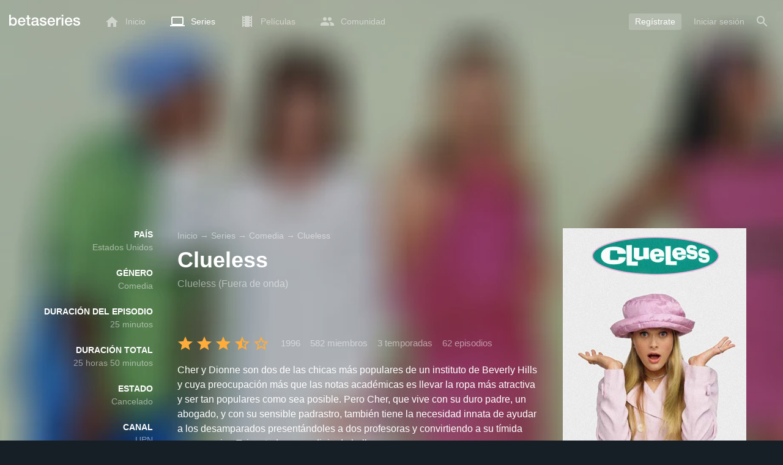

--- FILE ---
content_type: text/html; charset=UTF-8
request_url: https://www.betaseries.com/es/show/clueless
body_size: 22764
content:
<!DOCTYPE html>
<html lang="es" >
<head prefix="og: http://ogp.me/ns# fb: http://ogp.me/ns/fb# video: http://ogp.me/ns/video#">
    <meta name="twitter:card" content="summary">
    <meta name="twitter:url" content="https://www.betaseries.com/es/show/clueless">
    <meta name="twitter:title" content="Ver Clueless en streaming">
    <meta name="twitter:description" content="Serie Comedia (3 temporadas, 62 episodios) creado en 1996 en UPN, con Rachel Blanchard (Cher Horowitz), Stacey Dash (Dionne Davenport) y Donald Faison (Murray).">
    <meta name="twitter:site" content="@betaseries">
    <meta name="twitter:image" content="https://www.betaseries.com/es/show/clueless/image">
    <meta property="fb:app_id"      content="670849765185424" />
    <meta property="og:type"        content="video.tv_show" />
    <meta property="og:url"         content="https://www.betaseries.com/es/show/clueless" />
    <meta property="og:title"       content="Ver Clueless en streaming" />
    <meta property="og:description" content="Serie Comedia (3 temporadas, 62 episodios) creado en 1996 en UPN, con Rachel Blanchard (Cher Horowitz), Stacey Dash (Dionne Davenport) y Donald Faison (Murray)." />
    <meta property="og:image"       content="https://www.betaseries.com/es/show/clueless/image" />
    <link rel="canonical" href="https://www.betaseries.com/es/show/clueless" /><link rel="alternate" hreflang="fr" href="https://www.betaseries.com/serie/clueless" /><link rel="alternate" hreflang="en" href="https://www.betaseries.com/en/show/clueless" /><link rel="alternate" hreflang="es" href="https://www.betaseries.com/es/show/clueless" /><link rel="alternate" hreflang="de" href="https://www.betaseries.com/de/show/clueless" /><link rel="alternate" hreflang="it" href="https://www.betaseries.com/it/show/clueless" /><link rel="alternate" hreflang="nl" href="https://www.betaseries.com/nl/show/clueless" /><link rel="alternate" hreflang="pt" href="https://www.betaseries.com/pt/show/clueless" /><link rel="alternate" hreflang="pt-br" href="https://www.betaseries.com/pt-br/show/clueless" /><link rel="alternate" hreflang="se" href="https://www.betaseries.com/se/show/clueless" /><link rel="alternate" hreflang="pl" href="https://www.betaseries.com/pl/show/clueless" /><link rel="alternate" hreflang="ru" href="https://www.betaseries.com/ru/show/clueless" /><link rel="alternate" hreflang="uk" href="https://www.betaseries.com/uk/show/clueless" /><link rel="alternate" hreflang="tr" href="https://www.betaseries.com/tr/show/clueless" /><link rel="alternate" hreflang="x-default" href="https://www.betaseries.com/serie/clueless" /><link rel="preload" fetchpriority="high" as="image" href="https://img.betaseries.com/J0hlTd2By9YP8UmB6oVHybuaMts=/600x900/smart/https%3A%2F%2Fpictures.betaseries.com%2Ffonds%2Fposter%2F3e84d70226aa4881825de081011b5d66.jpg">    <title>Ver Clueless en streaming</title>
    <meta name="description" content="Cher y Dionne son dos de las chicas más populares de un instituto de Beverly Hills y cuya preocupación más que las notas académicas es llevar la ropa más atractiva y ser tan populares como sea posible. Pero Cher, que vive con su duro padre, un abogado, y con su sensible padrastro, también tiene la necesidad innata de ayudar a los desamparados presentándoles a dos profesoras y convirtiendo a su tímida nueva amiga Tai en todo un prodigio de belleza." />
    <meta http-equiv="content-type" content="text/html; charset=utf-8" />
    <meta name="viewport" content="width=device-width, initial-scale=1, minimum-scale=1, maximum-scale=1, user-scalable=no" />
    <meta name="robots" content="max-image-preview:large" />

    <link rel="apple-touch-icon" sizes="180x180" href="https://www.betaseries.com/images/site/apple-touch-icon.png">
    <link rel="icon" type="image/png" sizes="32x32" href="https://www.betaseries.com/images/site/favicon-32x32.png">
    <link rel="icon" type="image/png" sizes="16x16" href="https://www.betaseries.com/images/site/favicon-16x16.png">
    <link rel="manifest" href="https://www.betaseries.com/site.webmanifest">
    <link rel="mask-icon" href="https://www.betaseries.com/images/site/safari-pinned-tab.svg" color="#3b8dd0">
    <meta name="apple-mobile-web-app-title" content="BetaSeries">
    <meta name="application-name" content="BetaSeries">
    <meta name="theme-color" content="#3b8dd0">

    <link rel="search" type="application/opensearchdescription+xml" href="https://www.betaseries.com/data/opensearch.xml" title="BetaSeries" />

	<link rel="preload" media="screen" type="text/css" href="https://www.betaseries.com/css/show.css?v=1768838451" as="style" onload="this.onload=null;this.rel='stylesheet';if (document.querySelectorAll('head>link[type=\'text/css\'][rel=\'preload\']').length==0&&document.querySelector('#critical-css')){document.querySelector('#critical-css').remove();}">
	<noscript><link rel="stylesheet" href="https://www.betaseries.com/css/show.css?v=1768838451" /></noscript>
	<style id="critical-css">#optidigital-adslot-Wallpaper{display:none}.optidigital-ad-center,.optidigital-ad-center-sticky{margin:10px auto}.parent-ad-desktop,.parent-ad-mobile{flex-direction:column;justify-content:center}.parent-ad-mobile{display:flex}.parent-ad-desktop{display:none}@media (min-width:768px){.parent-ad-mobile{display:none}.parent-ad-desktop{display:flex}}.right-ad{float:right}.sticky-ad{position:-webkit-sticky;position:sticky;top:20px}.sideArticle .sticky-ad{top:140px}#optidigital-adslot-Desktop_Interstitial{margin:0}@charset "UTF-8";:root{--default_color:#333333;--link_color:var(--top_color);--bright_color:#ffffff;--background_color:#ffffff;--heading_color:#c1e1fa;--top_color:#3b8dd0;--footer_color:#333333;--gray_hover:#fafafa;--gray_light:#eeeeee;--gray_slight:#dedede;--gray_medium:#999999;--gray_hard:#666666;--body_background:#f2f3f6;--shadow_light:#dddddd;--error:#d50000;--default_background:#171f26;--gutter:calc(15px / 2);--border-radius:6px;--box-shadow:#999 0 0 5px;--background-reco-home:var(--default_background);--background_color_block:#fff;--background_color_block_reverse:#212930;--club-member:#dab766;--club_gradient:linear-gradient(#dab766, #b69121);--background-placeholder:linear-gradient(
        -90deg,
        #e8eaed 0%,
        #dfe0e1 50%,
        #e8eaed 100%
    );--archived_bg:var(--gray_slight);--title_block:var(--top_color);--rewatch_bg:rgb(203 213 225 / 0.1);--rewatch_bg_dark:rgb(71 85 105 / 0.4)}@media (min-width:991px){:root{--gutter:15px}}:root{--blue:#007bff;--indigo:#6610f2;--purple:#6f42c1;--pink:#e83e8c;--red:#dc3545;--orange:#fd7e14;--yellow:#ffc107;--green:#28a745;--teal:#20c997;--cyan:#17a2b8;--white:#fff;--gray:#6c757d;--gray-dark:#343a40;--primary:#007bff;--secondary:#6c757d;--success:#28a745;--info:#17a2b8;--warning:#ffc107;--danger:#dc3545;--light:#f8f9fa;--dark:#343a40;--breakpoint-xs:0;--breakpoint-sm:576px;--breakpoint-md:768px;--breakpoint-lg:992px;--breakpoint-xl:1200px;--font-family-sans-serif:-apple-system,BlinkMacSystemFont,"Segoe UI",Roboto,"Helvetica Neue",Arial,"Noto Sans",sans-serif,"Apple Color Emoji","Segoe UI Emoji","Segoe UI Symbol","Noto Color Emoji";--font-family-monospace:SFMono-Regular,Menlo,Monaco,Consolas,"Liberation Mono","Courier New",monospace}*,::after,::before{box-sizing:border-box}html{font-family:sans-serif;line-height:1.15;-webkit-text-size-adjust:100%}nav{display:block}body{margin:0;font-family:-apple-system,BlinkMacSystemFont,"Segoe UI",Roboto,"Helvetica Neue",Arial,"Noto Sans",sans-serif,"Apple Color Emoji","Segoe UI Emoji","Segoe UI Symbol","Noto Color Emoji";font-size:1rem;font-weight:400;line-height:1.5;color:#212529;text-align:left;background-color:#fff}h1{margin-top:0;margin-bottom:.5rem}p{margin-top:0;margin-bottom:1rem}ul{margin-top:0;margin-bottom:1rem}strong{font-weight:bolder}a{color:#007bff;text-decoration:none;background-color:transparent}img{vertical-align:middle;border-style:none}svg{overflow:hidden;vertical-align:middle}button{border-radius:0}button{margin:0;font-family:inherit;font-size:inherit;line-height:inherit}button{overflow:visible}button{text-transform:none}[type=button],[type=submit],button{-webkit-appearance:button}[type=button]::-moz-focus-inner,[type=submit]::-moz-focus-inner,button::-moz-focus-inner{padding:0;border-style:none}::-webkit-file-upload-button{font:inherit;-webkit-appearance:button}.container{width:100%;padding-right:15px;padding-left:15px;margin-right:auto;margin-left:auto}@media (min-width:576px){.container{max-width:540px}}@media (min-width:768px){.container{max-width:720px}}@media (min-width:992px){.container{max-width:960px}}@media (min-width:1200px){.container{max-width:1140px}}.d-none{display:none!important}@media (min-width:768px){.d-md-block{display:block!important}.d-md-flex{display:flex!important}}.sr-only{position:absolute;width:1px;height:1px;padding:0;overflow:hidden;clip:rect(0,0,0,0);white-space:nowrap;border:0}body{position:relative;font-family:Inter,Roboto,'Helvetica Neue','Arial Nova','Nimbus Sans',Arial,sans-serif;font-weight:400;font-size:14px;line-height:1.2;color:var(--default_color);background:#fff;overscroll-behavior:contain;-ms-overflow-style:none;--reskin-top-height:0;--reskin-container-width:1082px;--reskin-background-color:#0000}ul{margin-bottom:0;padding-left:0;list-style:none}p{margin-bottom:0}h1{font-size:100%;font-weight:400}a{color:var(--link_color)}a{text-decoration:none}h1{clear:both;margin:0 0 var(--gutter);padding:0 7px;min-height:24px;border:1px solid var(--heading_color);text-transform:uppercase;font-family:Helvetica,Arial,sans-serif;font-size:12px;font-weight:700;line-height:26px;color:var(--link_color);background:#fff;-webkit-font-smoothing:antialiased;-moz-osx-font-smoothing:grayscale}strong{font-weight:700;-webkit-font-smoothing:antialiased;-moz-osx-font-smoothing:grayscale}.u-colorWhiteOpacity05{color:#fff!important;opacity:.5;-webkit-font-smoothing:antialiased;-moz-osx-font-smoothing:grayscale}.u-insideBorderOpacity{position:relative}.u-insideBorderOpacity:after{content:"";position:absolute;top:0;right:0;bottom:0;left:0;border-radius:inherit}.u-insideBorderOpacity.u-insideBorderOpacity--01:after{box-shadow:inset 0 0 0 1px rgba(255,255,255,.1)}.cf:after,.cf:before{content:"";display:table}.cf:after{clear:both}.white{color:#fff}.sr-only{position:absolute;width:1px;height:1px;margin:-1px;padding:0;border:0;overflow:hidden;clip:rect(0,0,0,0)}.content{position:relative;padding:var(--gutter) 0 calc(var(--gutter));text-align:left}.content p{margin:10px}.svgContainer{display:flex;flex-shrink:0;align-items:center;justify-content:center;width:24px;height:24px;font-size:0}@media (min-width:320px) and (max-width:991px){body{font-size:14px;line-height:18px}#centre{margin-left:0;margin-right:0}h1{font-size:inherit;line-height:24px}}@media (min-width:320px) and (max-width:991px){[type=submit]{width:100%!important}}.container{padding-left:var(--gutter);padding-right:var(--gutter)}@media (min-width:992px){.container{width:auto;max-width:100%}}@media (min-width:1200px){.container{width:1480px;max-width:100%}}@media (max-width:1033px){.container{width:auto;max-width:100%}}.content{padding-top:10px}.btn-reset{display:inline-block;-webkit-appearance:none;-moz-appearance:none;box-sizing:border-box;margin:0;padding:0;border:0;text-align:center;font-size:inherit;vertical-align:middle;background:0;background-clip:padding-box;user-drag:none;font-family:inherit;text-decoration:none}.btn-reset svg{vertical-align:middle}.btn-btn{box-sizing:border-box;padding:5px 10px;border:1px solid var(--gray_slight);border-radius:4px;text-align:center;font-size:inherit;line-height:1.5;color:var(--gray_hard);background-color:#fff}.btn-btn.btn--grey{border-color:#eee;color:#333;background-color:#eee}.btn-blue{padding:4px 10px;text-decoration:none;font-size:14px;line-height:20px;color:#fff;-webkit-font-smoothing:antialiased;-moz-osx-font-smoothing:grayscale}.btn-blue2{padding:6px 10px;text-decoration:none;font-size:14px;line-height:18px;-webkit-font-smoothing:antialiased;-moz-osx-font-smoothing:grayscale}.btn-blue2.btn-blue2.btn-blue2{border:none;color:#fff;background:#54709d}.toolTipWrapper{display:flex;position:relative;align-items:center;justify-content:center;width:100%;height:100%;text-align:left;color:inherit}.tooltipItem{display:none;z-index:10;position:absolute;top:-23px;left:50%;padding:10px;border-radius:2px;font-size:11px;font-weight:400;line-height:13px;white-space:nowrap;color:#fff;background:#212930;transform:translateX(-50%);-webkit-font-smoothing:antialiased;-moz-osx-font-smoothing:grayscale}.tooltipItem.tooltipItem--bottom{top:calc(100% + 16px)}.tooltipItem:after{content:"";display:block;z-index:1;position:absolute;top:100%;left:50%;margin-left:-4px;border-top:4px solid #212930;border-right:4px solid transparent;border-left:4px solid transparent}.tooltipItem.has-carret-bottom-middle:after{top:auto;bottom:100%;border-top:0;border-bottom:4px solid #212930}.tooltipItem.has-carret-10px{padding:7px 10px;font-size:12px}.tooltipItem.has-carret-10px:after{margin-left:-10px;border-width:10px}body.layout-1320 .container-1320{width:100%;margin:0 auto;padding-right:60px;padding-left:60px;max-width:calc(1320px + (2 * 60px))}body.layout-1320 .wrapper.container{width:auto;padding-left:0;padding-right:0}@media (max-width:1440px){body.layout-1320 .container-1320{max-width:100%;padding-left:0;padding-right:0}}@media (max-width:1199px){body.layout-1320 .wrapper.container{max-width:none}}.positionRelative>.btnPlayVideoWrapper{z-index:1;position:absolute;top:50%;left:50%;width:auto;height:auto;border-radius:50%;background:rgba(0,0,0,.2);transform:translate(-50%,-50%)}.btnPlayVideoWrapper a{background:#000;color:#fff;text-transform:uppercase;border-radius:8px;padding:5px 10px 4px;margin-bottom:10px;font-weight:700;border:1px solid rgba(255,255,255,.3)}.btnPlayVideoWrapper a[type=button]{background:0 0;border:0;padding:10px 10px 0}.media{display:flex;align-items:flex-start}.media-body{flex:1 1 0;width:100%}.media-left{flex-shrink:0}.media-left+.media-body{margin-left:10px}.stars{display:inline-block;position:relative;font-size:0;white-space:nowrap;vertical-align:middle}.stars .star-svg{width:12px;height:12px}.stars .star-svg+.star-svg{margin-left:2px}.js-notification-standalone-container{position:fixed;top:85px;right:15px;z-index:1502}.js-close-dropdowns,.js-close-elements{display:none;z-index:10;position:absolute;top:0;right:0;bottom:0;left:0}.popinWrapper[aria-hidden=true]{display:none}.popinWrapper{display:flex;z-index:2000;position:fixed;top:0;right:0;bottom:0;left:0;align-items:center;justify-content:center;padding-right:15px;padding-left:15px;font-size:14px;line-height:16px;background:rgba(13,21,28,.3)}.popinWrapper [role=dialog]{position:relative;width:100%;margin:40px 0;padding:15px;max-width:500px;color:#333;background:#fff}.popinWrapper p{margin:0 0 10px}.popinWrapper [data-a11y-dialog-hide]{z-index:10;position:absolute;top:7px;right:7px;padding:8px}.popinWrapper .button-set{text-align:right;margin-top:30px}.popinWrapper .button-set .btn-btn{width:auto!important;border-radius:0;font-size:12px;font-weight:700}.popinWrapper .button-set:not(.textAlignLeft):not(.textAlignCenter) .btn-btn{margin-left:15px}.faceboxDisplay{display:none;z-index:1505;position:fixed;top:0;right:0;bottom:0;left:0;align-items:center;justify-content:center;background:rgba(13,21,28,.3);overflow:auto}#facebox{width:100%;z-index:101;box-sizing:border-box;padding:0 10px}@media (min-width:320px) and (max-width:991px){#facebox{padding:0}}.menu{z-index:1000;position:relative;width:100%;margin:0;text-align:left;background:var(--top_color)}.menu{position:absolute;top:0;right:0;left:0}.menu-wrapper{display:flex;position:relative;align-items:center}.menu-empty{flex-grow:1}.mainlogo{display:flex;align-items:center;margin-right:20px}.mainlogo img{position:relative;top:-2px}body{padding-top:70px}@media (max-width:991px){body{padding-top:35px}}.menu-icon{vertical-align:middle;font-size:0}.menu-icon+span{padding-left:10px}.menu-link{display:flex;position:relative;align-items:center;height:50px;padding:0 20px;text-decoration:none;font-size:14px;color:var(--bright_color);-webkit-font-smoothing:antialiased;-moz-osx-font-smoothing:grayscale;background:0}.menu-link .svgContainer{width:24px;height:24px}.menu-item--currentPage .hover-white{fill:#fff}.menu-empty~*>.menu-link{padding:0 10px}.wrapper.container .menu-toggle{display:none;position:relative;width:100%;height:60px;margin:-10px 0 0;line-height:60px;color:var(--top_color)}.wrapper.container .menu-toggle span{position:relative}.wrapper.container .menu-toggle span:after{content:"";display:block;z-index:1;position:absolute;top:50%;right:-15px;border-top:5px solid var(--top_color);border-right:5px solid transparent;border-left:5px solid transparent;transform:translateY(calc(-50% + 3px))}.menu-transparent .menu{background:0 0}.menu-transparent .menu .hover-white,.menu-transparent .svgSearch{fill:#fff}.menu-transparent .menu-item:not(.menu-item--currentPage) .menu-link{opacity:.5}.menu-transparent .menu-item-CreateAccount{margin-right:10px;opacity:1!important}.menu-transparent .menu-createAccount{padding:5px 10px 6px;border-radius:3px;background:rgba(255,255,255,.2)}@supports (-webkit-backdrop-filter:blur(1px)) or (backdrop-filter:blur(1px)){body.menu-transparent .menu{position:fixed}}@media (min-width:320px) and (max-width:991px){.menu-link{padding-left:10px;padding-right:10px;height:44px}.menu-link .menu-icon svg{display:block}.menu-wrapper{justify-content:space-between;height:44px;padding-right:0;padding-left:0}}@media (max-width:327px){.menu-link{padding-left:5px!important;padding-right:5px!important}}@media (max-width:767px){.menu>.container{padding-left:0;padding-right:0}}@media (min-width:991px){.menu .mainlogo{height:30px;margin-top:20px;margin-bottom:20px}}@media (max-width:1056px){.menu .hidden-xs{display:none}}.header-navigation{display:none;position:absolute;top:100%;left:10px;padding:0;width:auto;border:0;box-shadow:none;border-bottom-left-radius:2px;border-bottom-right-radius:2px;background:#fff;z-index:1000!important;transform:translateY(-5px);filter:drop-shadow(0 2px 8px rgba(0,0,0,.16))}.header-navigation:not([aria-labelledby]){display:block;visibility:hidden;z-index:-1;opacity:0}.header-navigation>a{display:block;padding:7px 10px;white-space:nowrap;color:#212930;-webkit-font-smoothing:antialiased;-moz-osx-font-smoothing:grayscale}.header-navigation>*+*{border-top:1px #eee solid}.header-navigation .menu-item--currentPage{color:var(--top_color)}@media (min-width:320px) and (max-width:991px){.header-navigation{top:100%;right:0;left:0}}@media (min-width:991px){.header-navigation{border-top-left-radius:2px;border-top-right-radius:2px;font-size:14px}.header-navigation:before{content:"";display:block;z-index:1;position:absolute;top:0;left:10px;width:0;height:0;border-right:12px solid transparent;border-bottom:12px solid #fff;border-left:12px solid transparent;transform:translateY(-100%)}.menu-item.has-headerNavigation{position:relative}}@media (min-width:901px) and (max-width:991px){.header-navigation{left:calc(-15px / 2);right:calc(-15px / 2)}}.menu-toggle{display:block;margin:20px auto;text-align:center}.slidesNav.slidesNav{display:none;z-index:30;position:absolute;top:57px;right:6px;width:48px;height:48px;border-radius:50%;background:#fff center no-repeat url("data:image/svg+xml;charset=UTF-8,<svg fill='%230D151C' width='15' height='25' xmlns='http://www.w3.org/2000/svg'><path d='M.18 21.68l9.16-9.18L.18 3.32 3 .5l12 12-12 12z' fill-rule='nonzero'/></svg>")}.slidesNav.slidesNav--left{right:auto;left:6px;transform:rotate(180deg)}.popinWrapper [role=dialog]{max-height:calc(100vh - 160px)}.popinWrapper .popin-content,.popinWrapper .popin-content-html,.popinWrapper .popin-content-reactmodule,.popinWrapper [role=dialog],.popinWrapper [role=document]{display:flex;flex-direction:column;min-height:0}#reactjs-recommendation{background-color:var(--footer_color);color:var(--bright_color);border:rgba(255,255,255,.5) solid 1px;font-size:14px;max-width:900px;margin:auto}.container-recommendation-popin{position:relative;max-height:500px}.close-recommendation-popin{position:absolute;top:0;right:0;padding:8px;z-index:100;font-size:30px;color:var(--bright_color);margin-top:-7px}#body-recommendation-popin{position:fixed;top:0;bottom:0;left:0;right:0;z-index:1100;background-color:rgba(0,0,0,.5);display:none;justify-content:center;align-items:center}@media (max-width:767px){#reactjs-recommendation{border:none}#reactjs-recommendation{height:100vh}.container-recommendation-popin{width:100vw;max-height:100vh;margin:auto}.close-recommendation-popin{top:10px;right:10px}}#optidigital-adslot-Wallpaper{display:none}.parent-ad-desktop,.parent-ad-mobile{flex-direction:column;justify-content:center}.parent-ad-mobile{display:flex}.parent-ad-desktop{display:none}@media (min-width:768px){.parent-ad-mobile{display:none}.parent-ad-desktop{display:flex}}.displayFlex{display:flex}.alignItemsCenter{align-items:center}.flexDirectionColumn{flex-direction:column}.justifyContentCenter{justify-content:center}.alignItemsStart{align-items:start}.justifySelfEnd{justify-self:end}.positionRelative{position:relative}.displayBlock{display:block}.widthFitContent{width:fit-content}.textAlignCenter{text-align:center}.marginTop10{margin-top:10px!important}.objectFitCover{object-fit:cover}.theme-top_color{background:var(--top_color)}body.bodyBackgroundImage{background-attachment:fixed;background-color:var(--default_background);background-position:center;background-repeat:no-repeat;background-size:cover}.grid-informations{display:grid;align-items:start;max-width:100%;grid-gap:40px}.blockInformations__details{margin-bottom:0;font-size:14px;line-height:21px;color:#fff;-webkit-font-smoothing:antialiased;-moz-osx-font-smoothing:grayscale}.blockInformations__details strong{text-transform:uppercase}.blockInformations__details li{margin-bottom:0}.blockInformations__title{margin:0 0 20px 0;padding:0;border:0;text-transform:none;font-family:inherit;font-size:36px;font-weight:700;line-height:54px;color:#fff;background:0 0}.blockInformations__metadatas{display:flex;align-items:center;-webkit-font-smoothing:antialiased;-moz-osx-font-smoothing:grayscale}.blockInformations__metadatas>*+*{padding-left:16px}.blockInformations__metadatas .stars{vertical-align:-6px}.blockInformations__metadatas .stars .star-svg{width:26px;height:24px;margin-right:3px}.blockInformations__synopsis.blockInformations__synopsis{margin:20px 0 0;font-size:16px;line-height:24px;color:#fff;-webkit-font-smoothing:antialiased;-moz-osx-font-smoothing:grayscale}.blockInformations__actions{display:flex;flex-wrap:wrap;align-items:flex-start;margin-top:20px;font-size:14px;line-height:21px;clear:both}.blockInformations__actions#watch-buttons{min-height:53px;flex-wrap:nowrap;white-space:nowrap}.blockInformations__actions#watch-buttons::-webkit-scrollbar{display:none}.blockInformations__poster{position:relative;min-height:450px}.blockInformations__poster svg{width:76px;height:76px;fill:#fff}.blockStickyArticle{margin-top:15px;font-size:14px;line-height:24px}.blockStickyArticle .media-body .titleEpisode p{margin:0}.blockStickyArticle .media-body .titleEpisode a{color:#fff}.blockStickyArticle.blockStickyArticleFull{background:var(--background_color);color:var(--default_color)}.blockStickyArticle.blockStickyArticleFull .media-left{display:none}.blockStickyArticle.blockStickyArticleFull .media-body{margin-left:0}.blockStickyArticle.blockStickyArticleFull .media-body .title-header{text-transform:uppercase;color:var(--gray);font-size:80%}.blockStickyArticle.blockStickyArticleFull .media-body .titleEpisode p{margin:6px 0}.blockStickyArticle.blockStickyArticleFull .media-body .titleEpisode a{color:var(--link_color)}@media (max-width:597px){.blockInformations__title{margin-bottom:5px;font-size:22px;line-height:26px}.blockInformations__metadatas .stars{display:block;margin-bottom:8px;vertical-align:top}.blockInformations__metadatas>*{padding-right:10px}.blockInformations__metadatas>*+*{padding-left:0}.blockInformations__metadatas .stars .star-svg{width:16px;height:16px}}@media (max-width:597px){.blockInformations__metadatas{align-items:flex-start}}@media (min-width:598px){.blockInformations__metadatas{font-size:15px}}@media (max-width:361px){.blockInformations__poster img{max-width:100%;height:auto}}@media (max-width:997px){.blockInformations__pictureContainer{justify-self:center}.blockInformations__poster{margin:0 auto}.blockInformations__details{display:none}.blockInformations__details li{padding:0 14px 0 0}.blockInformations__details strong{padding-right:6px}}@media (max-width:1240px){.grid-informations{grid-gap:15px;margin:10px}}@media (min-width:998px){.grid-informations{grid-template-columns:250px 390px 300px}.blockInformations__details{text-align:right}.blockInformations__details strong{display:block}.blockInformations__details li+li{margin-top:21px}}@media (min-width:1190px){.grid-informations{grid-template-columns:250px 590px 300px}}.blockNextEpisode{padding:20px;font-size:14px;line-height:21px;color:#fff;background:rgba(13,21,28,.2);-webkit-font-smoothing:antialiased;-moz-osx-font-smoothing:grayscale;margin-top:20px}.blockNextEpisode .media-body{margin-left:20px}.blockNextEpisode .titleEpisode{margin:4px 0}@media (max-width:1240px){.blockInformations__actions{margin-top:15px}}@media (max-width:450px){.blockNextEpisode.media{display:block}.blockNextEpisode .media-left img{display:block;width:100%;height:auto;margin-bottom:10px}.blockNextEpisode .media-body{margin-left:0}}.breadcrumb{z-index:1;width:100%;margin:0;overflow:hidden;line-height:25px;color:#fff;opacity:.5}.breadcrumb a{padding:0;color:#fff}.breadcrumb--full{float:none;box-sizing:border-box;width:100%;box-shadow:none}</style>
	<style></style>
<meta property="og:locale" content="es_US" /><script defer type="text/javascript" src="https://choices.consentframework.com/js/pa/22168/c/BXMjP/stub" charset="utf-8"></script><script>window.Sddan = {"info":{"si":"","cat_name":"","hd_m":"","hd_s256":"","jb_profile":"","product_name":"","product_type":"","uf_bday":"","uf_gender":""}};</script><script defer type="text/javascript" src="https://choices.consentframework.com/js/pa/22168/c/BXMjP/cmp" charset="utf-8" async></script>    <script>!function(t){"use strict";t.loadCSS||(t.loadCSS=function(){});var e=loadCSS.relpreload={};if(e.support=function(){var e;try{e=t.document.createElement("link").relList.supports("preload")}catch(t){e=!1}return function(){return e}}(),e.bindMediaToggle=function(t){var e=t.media||"all";function a(){t.addEventListener?t.removeEventListener("load",a):t.attachEvent&&t.detachEvent("onload",a),t.setAttribute("onload",null),t.media=e}t.addEventListener?t.addEventListener("load",a):t.attachEvent&&t.attachEvent("onload",a),setTimeout(function(){t.rel="stylesheet",t.media="only x"}),setTimeout(a,3e3)},e.poly=function(){if(!e.support())for(var a=t.document.getElementsByTagName("link"),n=0;n<a.length;n++){var o=a[n];"preload"!==o.rel||"style"!==o.getAttribute("as")||o.getAttribute("data-loadcss")||(o.setAttribute("data-loadcss",!0),e.bindMediaToggle(o))}},!e.support()){e.poly();var a=t.setInterval(e.poly,500);t.addEventListener?t.addEventListener("load",function(){e.poly(),t.clearInterval(a)}):t.attachEvent&&t.attachEvent("onload",function(){e.poly(),t.clearInterval(a)})}"undefined"!=typeof exports?exports.loadCSS=loadCSS:t.loadCSS=loadCSS}("undefined"!=typeof global?global:this);</script>
    <script defer event-adblock="false" event-logged_in="false" data-domain="betaseries.com" data-api="/api/call" src="/js/script.js"></script>    <script>window.plausible = window.plausible || function() { (window.plausible.q = window.plausible.q || []).push(arguments) }</script>
    <link href="https://plus.google.com/116191640078967016412/" rel="publisher" />
    <link rel="dns-prefetch" href="https://www.betaseries.com">
    <link rel="dns-prefetch" href="https://img.betaseries.com">
    <link rel="dns-prefetch" href="https://googleads.g.doubleclick.net">
    <link rel="dns-prefetch" href="https://www.googleadservices.com">
    <link rel="dns-prefetch" href="https://www.google.com">
    <link rel="dns-prefetch" href="https://js.sddan.com">
    <link rel="dns-prefetch" href="https://www.googletagmanager.com">
        <meta name="apple-itunes-app" content="app-id=874954616" />
    <script>window.bsQueue=function(){var n=[];return{enqueue:function(e){"function"==typeof e&&n.push(e)},executeAll:function(){for(;n.length>0;)n.shift()()}}}();</script>

    <style type="text/css" id="styleRoot">
            </style>
<script>
        var optidigitalQueue = optidigitalQueue || {};
        optidigitalQueue.cmd = optidigitalQueue.cmd || [];
    </script><script type='text/javascript'
            id='optidigital-ad-init'
            async
            config='{"adUnit": "/22269119890/betaseries.com/fiche-serie", "pageTargeting": {"genre":["Comedy"],"issafe":"1","logged":"0","locale":"es"}}'
            src='//scripts.opti-digital.com/tags/?site=betaseries'>
        </script><script async src="https://fundingchoicesmessages.google.com/i/pub-8657258600034437?ers=1" nonce="wwxOjPG9_1sPX4DpJ7B6OA"></script><script nonce="wwxOjPG9_1sPX4DpJ7B6OA">(function() {function signalGooglefcPresent() {if (!window.frames['googlefcPresent']) {if (document.body) {const iframe = document.createElement('iframe'); iframe.style = 'width: 0; height: 0; border: none; z-index: -1000; left: -1000px; top: -1000px;'; iframe.style.display = 'none'; iframe.name = 'googlefcPresent'; document.body.appendChild(iframe);} else {setTimeout(signalGooglefcPresent, 0);}}}signalGooglefcPresent();})();</script></head>
<body  class="menu-transparent bodyBackgroundImage layout-1320" style="background-image: linear-gradient(rgba(23, 31, 38, .3), rgba(23, 31, 38, .3)), url('https://img.betaseries.com/-fQhd9OUMKrJeV1QRo14Bh7rA0E=/920x540/smart/filters:blur(30)/https%3A%2F%2Fpictures.betaseries.com%2Ffonds%2Fshow%2F1107_993261.jpg')">
<!-- Wallpaper --><div id="optidigital-adslot-Wallpaper" style="display:none;" class="Wallpaper"></div>    <!-- Google Tag Manager (noscript) -->
    <noscript><iframe src="https://www.googletagmanager.com/ns.html?id=GTM-W9VJ548" height="0" width="0" style="display:none;visibility:hidden"></iframe></noscript>
    <!-- End Google Tag Manager (noscript) -->
    <div style="display: none;">
        <svg xmlns="http://www.w3.org/2000/svg">
    <symbol id="icon-star-disable" viewBox="0 0 12 11">
        <path d="M6 8.841l3.708 2.159-.984-4.07 3.276-2.738-4.314-.353-1.686-3.838-1.686 3.838-4.314.353 3.276 2.738-.984 4.07z" fill-rule="nonzero" fill="#EEEEEE"/>
    </symbol>
    <symbol id="icon-star-empty" viewBox="0 0 12 11">
        <path d="M12 4.192l-4.314-.359-1.686-3.833-1.686 3.838-4.314.353 3.276 2.738-.984 4.07 3.708-2.159 3.708 2.159-.978-4.07 3.27-2.738zm-6 3.566l-2.256 1.314.6-2.478-1.992-1.667 2.628-.22 1.02-2.333 1.026 2.339 2.628.22-1.992 1.667.6 2.478-2.262-1.32z" fill-rule="nonzero" fill="#FFAC3B"/>
    </symbol>
    <symbol id="icon-star-full" viewBox="0 0 12 11">
        <path d="M6 8.841l3.708 2.159-.984-4.07 3.276-2.738-4.314-.353-1.686-3.838-1.686 3.838-4.314.353 3.276 2.738-.984 4.07z" fill-rule="nonzero" fill="#FFAC3B"/>
    </symbol>
    <symbol id="icon-star-half" viewBox="0 0 12 11">
        <path d="M12 4.192l-4.314-.359-1.686-3.833-1.686 3.838-4.314.353 3.276 2.738-.984 4.07 3.708-2.159 3.708 2.159-.978-4.07 3.27-2.738zm-6 3.566v-5.384l1.026 2.339 2.628.22-1.992 1.667.6 2.478-2.262-1.32z" fill-rule="nonzero" fill="#FFAC3B"/>
    </symbol>
    <symbol id="icon-starblue-disable" viewBox="0 0 12 11">
        <path d="M6 8.841l3.708 2.159-.984-4.07 3.276-2.738-4.314-.353-1.686-3.838-1.686 3.838-4.314.353 3.276 2.738-.984 4.07z" fill-rule="nonzero" fill="#EEEEEE"/>
    </symbol>
    <symbol id="icon-starblue-empty" viewBox="0 0 12 11">
        <path d="M12 4.192l-4.314-.359-1.686-3.833-1.686 3.838-4.314.353 3.276 2.738-.984 4.07 3.708-2.159 3.708 2.159-.978-4.07 3.27-2.738zm-6 3.566l-2.256 1.314.6-2.478-1.992-1.667 2.628-.22 1.02-2.333 1.026 2.339 2.628.22-1.992 1.667.6 2.478-2.262-1.32z" fill-rule="nonzero" fill="#3B8DD0"/>
    </symbol>
    <symbol id="icon-starblue-full" viewBox="0 0 12 11">
        <path d="M6 8.841l3.708 2.159-.984-4.07 3.276-2.738-4.314-.353-1.686-3.838-1.686 3.838-4.314.353 3.276 2.738-.984 4.07z" fill-rule="nonzero" fill="#3B8DD0"/>
    </symbol>
    <symbol id="icon-starblue-half" viewBox="0 0 12 11">
        <path d="M12 4.192l-4.314-.359-1.686-3.833-1.686 3.838-4.314.353 3.276 2.738-.984 4.07 3.708-2.159 3.708 2.159-.978-4.07 3.27-2.738zm-6 3.566v-5.384l1.026 2.339 2.628.22-1.992 1.667.6 2.478-2.262-1.32z" fill-rule="nonzero" fill="#3B8DD0"/>
    </symbol>
</svg>
    </div>

    <div id="fb-root"></div>

    <div id="popup-bg" class="faceboxDisplay">
        <div id="facebox"></div>
    </div>

    <div class="popinWrapper" id="popin-dialog" aria-hidden="true">
    <div tabindex="-1" data-a11y-dialog-hide></div>
    <div role="dialog" aria-labelledby="dialog-title">
        <div role="document">
            <div class="popin-content">
                <div class="popin-content-reactmodule">
                </div>
                <div class="popin-content-html">
                    <div class="title" id="dialog-title" tabindex="0"></div>
                    <div class="popin-content-ajax">
                        <p></p>
                    </div>
                    <div class="button-set">
                        <button class="btn-reset btn-btn btn--grey js-close-popupalert" type="button" id="popupalertno">
                            Non
                        </button><button class="btn-reset btn-btn btn-blue2 js-close-popupalert" type="submit" id="popupalertyes">
                            OK, j'ai compris
                        </button>
                    </div>
                </div>
            </div>
            <button id="popin-showClose" data-a11y-dialog-hide class="btn-reset js-close-popupalert" type="button" aria-label="Fermer la popin">
                <svg fill="#333" class="SvgClosePopin" width="14" height="14" viewBox="0 0 14 14" xmlns="http://www.w3.org/2000/svg"><path d="M7 .333c-3.687 0-6.667 2.98-6.667 6.667s2.98 6.667 6.667 6.667 6.667-2.98 6.667-6.667-2.98-6.667-6.667-6.667zm3.333 9.06l-.94.94-2.393-2.393-2.393 2.393-.94-.94 2.393-2.393-2.393-2.393.94-.94 2.393 2.393 2.393-2.393.94.94-2.393 2.393 2.393 2.393z" fill="inherit" /></svg>
            </button>
        </div>
    </div>
</div>

    
<div class="js-notification-standalone-container d-none d-md-block"></div>

<script type="text/template" id="growl-notification-template">
    <div
        class="notification notification--standalone notification--unread"
        id="i%notification_id%"
        data-ref-id="%notification_ref-id%"
        data-type="%notification_type%"
        onClick="setModalCommentId(this)"
    >
        <div class="media">
            <div class="media-left">
                <a href="https://www.betaseries.com/es/member/%25notification_username%25" class="avatar" data-displaylink="%notification_datadisplaylink%">
                    <img src="%notification_avatar%" width="40" height="40" alt="" />
                </a>
            </div>
            <div class="media-body">
                <div class="displayFlex">
                    <div class="notification__text alignSelfFlexStart">
                        <p>%notification_text%</p>
                        <div class="notification__datas">
                            <span class="mainTime">%notification_date%</span>
                            <button type="button" class="btn-reset" onclick="deleteNotification('%notification_id%');"><span class="mainTime">∙</span> Ocultar</button>
                        </div>
                    </div>
                    <div class="notification__image alignSelfFlexStart" data-displayimage="%notification_datadisplayimage%">
                        <img src="%notification_image%" alt="" height="38" width="38" />
                    </div>
                </div>
            </div>
        </div>
    </div>
</script>

<nav id="top" class="menu theme-top_color">
    <div class="container">
        <div class="menu-wrapper" id="js-menu-aim">
            <a href="/es/es/" class="mainlogo d-none d-md-flex">
                <img src="https://www.betaseries.com/images/site/betaseries.svg" alt="Logo BetaSeries" width="116" height="18" />
            </a>
            
<div class="menu-item  headerNavigation-hover">
    <a href="/es/es/" class="menu-link js-hideMenuOpen">
        <span class="svgContainer menu-icon menu-icon--home">
            <svg width="20" height="17" viewBox="0 0 20 17" xmlns="http://www.w3.org/2000/svg"><path class="hover-white" d="M8 17v-6h4v6h5v-8h3l-10-9-10 9h3v8z" fill-rule="nonzero" fill="#1365A8"/></svg>
        </span>
        <span class="hidden-xs">
            Inicio
        </span>
    </a>
    </div>

<div class="menu-item menu-item--currentPage has-headerNavigation headerNavigation-hover">
    <a class="menu-link js-hideMenuOpen" href="/es/shows/">
        <span class="svgContainer menu-icon menu-icon--laptop">
            <svg width="24" height="16" viewBox="0 0 24 16" xmlns="http://www.w3.org/2000/svg"><path class="hover-white" d="M20 14c1.1 0 1.99-.9 1.99-2l.01-10c0-1.1-.9-2-2-2h-16c-1.1 0-2 .9-2 2v10c0 1.1.9 2 2 2h-4v2h24v-2h-4zm-16-12h16v10h-16v-10z" fill-rule="nonzero" fill="#1365A8"/></svg>
        </span>
        <span class="hidden-xs">
            Series
                    </span>
    </a>
    <div class="header-navigation" role="nav">
                            <a
            href="/es/shows/"
            class="menu-item--currentPage"
                    >Todas las series</a>
                            <a
            href="/es/calendar"
            class=""
                    >Calendario de estrenos</a>
                            <a
            href="/es/es/quiz/"
            class=""
                    >El Gran Quiz</a>
            
    </div>
</div>

<div class="menu-item has-headerNavigation headerNavigation-hover">
    <a class="menu-link js-hideMenuOpen" href="/es/movies/">
        <span class="svgContainer menu-icon menu-icon--film">
            <svg width="16" height="18" viewBox="0 0 16 18" xmlns="http://www.w3.org/2000/svg"><path class="hover-white" d="M14 0v2h-2v-2h-8v2h-2v-2h-2v18h2v-2h2v2h8v-2h2v2h2v-18h-2zm-10 14h-2v-2h2v2zm0-4h-2v-2h2v2zm0-4h-2v-2h2v2zm10 8h-2v-2h2v2zm0-4h-2v-2h2v2zm0-4h-2v-2h2v2z" fill-rule="nonzero" fill="#1365A8"/></svg>
        </span>
        <span class="hidden-xs">
            Películas
                    </span>
    </a>
    <div class="header-navigation" role="nav">
                            <a
            href="/es/movies/"
            class=""
                    >Todas las películas</a>
                            <a
            href="/es/calendar?shows=films"
            class=""
                    >Estrenos</a>
            
    </div>
</div>

<div class="menu-item has-headerNavigation headerNavigation-hover">
    <a class="menu-link js-hideMenuOpen" href="/es/about">
        <span class="svgContainer menu-icon">
            <svg width="22" height="14" viewBox="0 0 22 14" xmlns="http://www.w3.org/2000/svg"><path class="hover-white" d="M15 6c1.66 0 2.99-1.34 2.99-3s-1.33-3-2.99-3c-1.66 0-3 1.34-3 3s1.34 3 3 3zm-8 0c1.66 0 2.99-1.34 2.99-3s-1.33-3-2.99-3c-1.66 0-3 1.34-3 3s1.34 3 3 3zm0 2c-2.33 0-7 1.17-7 3.5v2.5h14v-2.5c0-2.33-4.67-3.5-7-3.5zm8 0c-.29 0-.62.02-.97.05 1.16.84 1.97 1.97 1.97 3.45v2.5h6v-2.5c0-2.33-4.67-3.5-7-3.5z" fill-rule="nonzero" fill="#1365A8"/></svg>
        </span>
        <span class="hidden-xs">
            Comunidad
        </span>
    </a>
    <div class="header-navigation" role="nav">
                            <a
            href="https://discord.gg/4Q3avDs"
            class=""
                                                target="_blank"
                                                                rel="noopener noreferrer"
                                    >Servidor de Discord</a>
                            <a
            href="https://support.betaseries.com"
            class=""
                                                target="_blank"
                                                                rel="noopener noreferrer"
                                    >Preguntas frecuentes</a>
                            <a
            href="/es/about"
            class=""
                    >Sobre BetaSeries</a>
                            <a
            href="/es/club"
            class=""
                    >El Club</a>
                            <a
            href="/es/team"
            class=""
                    >El equipo</a>
            
    </div>
</div>

<div class="menu-empty"></div>


    <div class="menu-item menu-item-CreateAccount hidden-xs">
        <a href="/es/registration?utm_source=website&utm_medium=link&utm_campaign=header" class="btn-blue menu-createAccount js-hideMenuOpen">
            Regístrate
        </a>
    </div>
    <div class="menu-item">
        <a href="/es/es/identification" class="menu-link js-hideMenuOpen">
            <span>
                Iniciar sesión
            </span>
        </a>
    </div>
    <div id="reactjs-header-search" style="width: 38px;">
        <div class="menu-item">
            <button type="button" class="btn-reset menu-link" style="padding-left: 10px; padding-right: 10px;" aria-label="Buscar" onclick="document.location.href='/es/shows/';">
                <svg fill="#1365A8" class="svgSearch" width="18" height="18" viewBox="0 0 18 18" xmlns="http://www.w3.org/2000/svg"><path d="M12.5 11h-.79l-.28-.27c.98-1.14 1.57-2.62 1.57-4.23 0-3.59-2.91-6.5-6.5-6.5s-6.5 2.91-6.5 6.5 2.91 6.5 6.5 6.5c1.61 0 3.09-.59 4.23-1.57l.27.28v.79l5 4.99 1.49-1.49-4.99-5zm-6 0c-2.49 0-4.5-2.01-4.5-4.5s2.01-4.5 4.5-4.5 4.5 2.01 4.5 4.5-2.01 4.5-4.5 4.5z" fill="inherit"></path></svg>
            </button>
        </div>
    </div>
        </div>
    </div>
    </nav>


<script>
  const headerTranslations = {
      "menu.search.placeholder": "Buscar una serie, película, colección, persona o noticia",
      "menu.search.movie.none.label": "Ninguna película se corresponde con <br />tu búsqueda.",
      "menu.search.movie.title": "Películas",
      "menu.search.member.none.label": "Ningún miembro se corresponde con <br />tu búsqueda.",
      "menu.search.member.title": "Miembros",
      "menu.search.member.image.alt": "Perfil de %login%",
      "menu.search.show.none.label": "Ninguna serie se corresponde con <br />tu búsqueda.",
      "menu.search.show.title": "Series",
      "menu.search.show.image.alt": "Cartel de %title%",
  }
</script>

    </div></div>

    <script type="application/ld+json">
    {
        "@context": "http://schema.org",
        "@type": "WebSite",
        "name": "BetaSeries",
        "description" : "Ver Clueless en streaming",
        "url": "https://www.betaseries.com/es/es/",
        "image": "https://www.betaseries.com/images/site/og_facebook.png",
        "sameAs": [
            "https://twitter.com/betaseries",
            "https://www.facebook.com/betaseries/"
        ]
    }
    </script>

<script>
    const hasMobile = window.innerWidth <= 760
    window.addEventListener('resize', () => {
        if(hasMobile){
            document.getElementById('container-recommendation-popin').style.height = window.innerHeight + "px"
        }
    })
    window.addEventListener('DOMContentLoaded', async() => {
        if (window.location.hash === '#recommandation') {
            document.getElementById('body-recommendation-popin').style.display = 'flex';
            document.getElementsByTagName('body')[0].style.overflow = 'hidden';
            const load = await loadRecommendationModule('recommendation');
        }
        if(hasMobile){
            document.getElementById('container-recommendation-popin').style.height = window.innerHeight + "px"
        }
    });
</script>
<div id="body-recommendation-popin">
    <div id="container-recommendation-popin" class="container-recommendation-popin">
        <div class="close-recommendation-popin" onclick="document.getElementById('body-recommendation-popin').style.display = 'none'; document.getElementsByTagName('body')[0].style.overflow = ''">&times;</div>
        <div id="reactjs-recommendation">
        <div class="displayFlex justifyContentCenter alignItemsCenter flexDirectionColumn" style="width: 900px; height: 500px;">
            <div style="margin-bottom: 50px;">Cargando</div>
                <div class="spinner displayFlex justifyContentCenter alignItemsCenter" style="height: 144px">
                    <div class="spinner__inner">
                        <svg
                        style="animation: infiniteRotate 2s linear infinite; display: block;"
                        width="144"
                        height="144"
                        viewBox="0 0 48 48"
                        xmlns="http://www.w3.org/2000/svg"
                        >
                        <g fill="none">
                            <path d="M.5 0h48v48h-48z"/>
                            <path
                                d="M6.5 24h-6c0-13.255 10.745-24 24-24v6c-10.839 0-18 8.905-18 18z"
                                fill="#eee"
                            />
                        </g>
                        </svg>
                    </div>
                </div>
            </div>
        </div>
    </div>
</div>

    <div class="content content_op" id="contenu">

                <div class="wrapper container " style="order:2;">
        <span data-banner></span>

            <div id="centre" class="cf">
                <button type="button" class="menu-toggle btn-toggle-sidebar btn-reset" id="btn-toggle-menu">
                    <span id="btn-toggle-menu-wording">Menu</span>
                </button>
<style type="text/css" >
    a[role="button"].js-show-fulltext:before {
        content: "… ";
    }
    a[role="button"].js-show-fulltext:after {
        content: "Más";
    }
</style>




    
<div class="container-1320">
    <!-- Billboard_1 --><div class="parent-ad-desktop " style="min-height: 280px;"><div style="display: none;" class="Billboard_1 "></div></div><!-- Mobile_Top --><div class="parent-ad-mobile" style="min-height: 450px;"><div style="display: none;" class="Mobile_Top"></div></div>
    <div class="grid-informations blockInformations informations-reskin" data-show-url="clueless">
        <ul class="blockInformations__details">
                            <li>
                    <strong>País</strong>
                    <span class="u-colorWhiteOpacity05">
                        <a href="/es/shows/country-us" class="white">Estados Unidos</a>
                    </span>
                </li>
                                                    <li>
                    <strong>Género</strong>
                    <span class="u-colorWhiteOpacity05">
                        Comedia
                    </span>
                </li>
                                        <li>
                    <strong>Duración del episodio</strong>
                    <span class="u-colorWhiteOpacity05">
                        25 minutos
                    </span>
                </li>
                                    <li>
                        <strong>Duración total</strong>
                        <span class="u-colorWhiteOpacity05">
                            25 horas 50 minutos
                        </span>
                    </li>
                                                        <li>
                    <strong>Estado</strong>
                    <span class="u-colorWhiteOpacity05">
                        Cancelado
                    </span>
                </li>
                                        <li>
                    <strong>Canal</strong>
                    <span class="u-colorWhiteOpacity05">
                        UPN
                    </span>
                </li>
                                        <li>
                    <strong>Showrunner</strong>
                                            <span class="u-colorWhiteOpacity05">
                            <a href="/es/person/85876-amy-heckerling" class="white">Amy Heckerling</a>
                        </span><br>
                                    </li>
                                                <li>
    <strong>Enlaces externos</strong>
    <span class="u-colorWhiteOpacity05">
            <a class="white" href="https://www.thetvdb.com/?tab=series&id=70599&lid=7" target="_blank">La página deTVDB</a><br>
                <a class="white" href="https://www.imdb.com/title/tt0115137" target="_blank">Página IMDB</a><br>
                <a class="white" href="https://www.themoviedb.org/tv/3921" target="_blank">Página de TheMovieDB</a>
        </span>
</li>
<li>
    <strong>Última actualización</strong>
    <span class="u-colorWhiteOpacity05">
         5 novembre 2022 - 08:22<br>en 11 bases de datos
    </span>
</li>
            <li>
                <!-- HalfpageAd_2 --><div class="parent-ad-desktop " style="min-height: 600px;"><div style="display: none;" class="HalfpageAd_2 "></div></div>            </li>
        </ul>

        <div>
                <div class="breadcrumb breadcrumb--full">
                    <a style="color: #fff;" href="https://www.betaseries.com/es/es/">Inicio</a>
                    &rarr; <a style="color: #fff;" href="https://www.betaseries.com/es/shows/">Series</a>
                    &rarr; <a style="color: #fff;" href="https://www.betaseries.com/es/shows/genre-comedy">Comedia</a>
                    &rarr; <a style="color: #fff;" href="https://www.betaseries.com/es/show/clueless">Clueless</a>
            </div>

            <h1 class="blockInformations__title">
                Clueless
            </h1>
                            <div class="blockInformations__secondTitle u-colorWhiteOpacity05">
                    Clueless (Fuera de onda)
                </div>
                        <!-- Tonefuse 100006697 disabled -->            <div class="blockInformations__actions" id="watch-buttons" data-type="show" data-id="1107" data-offer="svod">
            </div>
            <div class="blockInformations__metadatas">
                <span class="stars js-render-stars" title="3,47 / 5"><svg viewBox="0 0 100 100" class="star-svg"><use xlink:href="#icon-star-full"></use></svg><svg viewBox="0 0 100 100" class="star-svg"><use xlink:href="#icon-star-full"></use></svg><svg viewBox="0 0 100 100" class="star-svg"><use xlink:href="#icon-star-full"></use></svg><svg viewBox="0 0 100 100" class="star-svg"><use xlink:href="#icon-star-half"></use></svg><svg viewBox="0 0 100 100" class="star-svg"><use xlink:href="#icon-star-empty"></use></svg></span><time class="u-colorWhiteOpacity05">1996</time><span class="u-colorWhiteOpacity05 textAlignCenter"
                                                    >
                            582 miembros
                        </span><span class="u-colorWhiteOpacity05 textAlignCenter">3 temporadas</span><span class="u-colorWhiteOpacity05 textAlignCenter">62 episodios</span>            </div>

            
            
            <p class="blockInformations__synopsis">Cher y Dionne son dos de las chicas más populares de un instituto de Beverly Hills y cuya preocupación más que las notas académicas es llevar la ropa más atractiva y ser tan populares como sea posible. Pero Cher, que vive con su duro padre, un abogado, y con su sensible padrastro, también tiene la necesidad innata de ayudar a los desamparados presentándoles a dos profesoras y convirtiendo a su tímida nueva amiga Tai en todo un prodigio de belleza.</p>

            
            <div class="blockInformations__actions">
                                <div class="displayFlex alignItemsFlexStart" id="reactjs-show-actions" data-show-id="1107" data-user-hasarchived="" data-show-inaccount="" >
                                    </div>
                                            </div>

            <!-- Mobile_Pos1 --><div class="parent-ad-mobile " style="min-height: 450px;"><div style="display: none;" class="Mobile_Pos1 "></div></div>
            
            
                    </div>
        <div class="blockInformations__pictureContainer alignItemsStart justifySelfEnd">
            <div class="blockInformations__poster positionRelative widthFitContent">
                                                                    <img class="displayBlock objectFitCover" fetchpriority="high" src="https://img.betaseries.com/J0hlTd2By9YP8UmB6oVHybuaMts=/600x900/smart/https%3A%2F%2Fpictures.betaseries.com%2Ffonds%2Fposter%2F3e84d70226aa4881825de081011b5d66.jpg" width="300" height="450" alt=""/>
                                            </div>

            <div class="marginTop10">
                            </div>
            <!-- HalfpageAd_1 --><div class="parent-ad-desktop " style="min-height: 600px;"><div style="display: none;" class="HalfpageAd_1 "></div></div>        </div>
    </div>
</div>


<!-- Billboard_2 --><div class="parent-ad-desktop " style="min-height: 280px;"><div style="display: none;" class="Billboard_2 "></div></div>
<!-- Mobile_Pos2 --><div class="parent-ad-mobile " style="min-height: 450px;"><div style="display: none;" class="Mobile_Pos2 "></div></div>
<div class="scrollNavigation overflowXScroll">
            <a href="#seasons" class="u-colorWhiteOpacity05 js-anchor-link" data-active="1">Temporadas</a>
        <a href="#episodes" class="u-colorWhiteOpacity05 js-anchor-link">Episodios</a>
                            <a href="#actors" class="u-colorWhiteOpacity05 js-anchor-link">Actores</a>
                    <a href="#photos" class="u-colorWhiteOpacity05 js-anchor-link">Fotos</a>
                <a href="#similars" class="u-colorWhiteOpacity05 js-anchor-link">Series similares</a>
    </div>

    <div class="sliderBackground" id="reactjs-seasons-episodes" data-show-id="1107">
        <div class="sectionSeparator">
            <div class="slidesWrapper">
                <div class="container-padding60">
                    <div class="blockTitles">
                        <h2 class="blockTitle">
                            Temporada 
                        </h2>
                    </div>
                </div>
                <div class="positionRelative">
                    <div class="slides slides--col125 container-padding60 overflowXScroll">
                            <div style="width: 125px; height: 188px; background-color: rgba(255, 255, 255, .2)"></div>
    <div style="width: 125px; height: 188px; background-color: rgba(255, 255, 255, .2)"></div>
    <div style="width: 125px; height: 188px; background-color: rgba(255, 255, 255, .2)"></div>
                    </div>
                </div>
            </div>
        </div>

        <div class="sectionSeparator">
            <div class="slidesWrapper">
                <div class="container-padding60">
                    <div class="blockTitles">
                        <h2 class="blockTitle">
                            Episodios
                        </h2>
                    </div>
                </div>
                <div class="positionRelative">
                    <div class="slides slides--col250 container-padding60 overflowXScroll">
                            <div style="width: 250px; height: 141px; background-color: rgba(255, 255, 255, .2)"></div>
    <div style="width: 250px; height: 141px; background-color: rgba(255, 255, 255, .2)"></div>
    <div style="width: 250px; height: 141px; background-color: rgba(255, 255, 255, .2)"></div>
    <div style="width: 250px; height: 141px; background-color: rgba(255, 255, 255, .2)"></div>
                    </div>
                </div>
            </div>
        </div>
    </div>
    

        <!-- Billboard_3 --><div class="parent-ad-desktop " style="min-height: 280px;"><div style="display: none;" class="Billboard_3 "></div></div>
    <script>
  document.addEventListener('DOMContentLoaded', function(){
    var sliders = document.querySelectorAll(".js-scroll-slider");
    var i = 0;
    var len = sliders.length;
    var widthSlider = 0;
    var widthFirstSlide = 0;
    var widthGridGap = 0;
    var widthSliderWithoutGaps = 0;
    for (i; i < len; i++) {
        if (sliders[i].querySelector('.slide_flex') == null) continue;
        widthSlider = sliders[i].clientWidth;
        widthFirstSlide = sliders[i].querySelector(".slide_flex").getBoundingClientRect().width;
        totalSlides = Math.floor(widthSlider / widthFirstSlide);
        widthGridGap = 40;
        widthSliderWithoutGaps = (widthSlider - (totalSlides * widthGridGap));

      new ScrollSliderFlex({
        sliderElement: sliders[i],
        slidesToScroll: Math.floor(widthSliderWithoutGaps / widthFirstSlide),
        scrollToElement: '.slide_flex.slide--notSeen'
      });
    }
  });
</script>




    <div id="actors" class="sectionSeparator">
                        <div class="slidesWrapper" >
    <div class="container-padding60">
        <div class="blockTitles">
            <h2 class="blockTitle">                Actores

             (45)         </h2>
                                                </div>
    </div>
    <div class="positionRelative">
        <div class="slides_flex hideScrollbar js-scroll-slider container-padding60 slides--col125 overflowXScroll">
                                        <a
                    role="button"
                    class="slide_flex slide--actor"
                    href="/es/person/9722-rachel-blanchard"
                >
                    <div class="slide__image slide__image--round positionRelative u-insideBorderOpacity u-insideBorderOpacity--01">
                                                                            <img
                                class="js-lazy-image u-opacityBackground"
                                data-src="https://img.betaseries.com/X3j-8cwNClHsyhSP8gID1VpXcNQ=/250x250/smart/https%3A%2F%2Fpictures.betaseries.com%2Fpersons%2Fl8vUgOu1xVE1BKVCyrBf4M5PCBG.jpg"
                                width="125"
                                height="125"
                                alt=""
                            />
                                            </div>
                    <div class="slide__title">
                        Rachel Blanchard
                    </div>
                    <div class="slide__infos u-colorWhiteOpacity05">
                        Cher Horowitz
                    </div>
                </a>
                            <a
                    role="button"
                    class="slide_flex slide--actor"
                    href="/es/person/6558-stacey-dash"
                >
                    <div class="slide__image slide__image--round positionRelative u-insideBorderOpacity u-insideBorderOpacity--01">
                                                                            <img
                                class="js-lazy-image u-opacityBackground"
                                data-src="https://img.betaseries.com/cAeuPvxzhvhIG7dJtjnsh7VMBdE=/250x250/smart/https%3A%2F%2Fpictures.betaseries.com%2Fpersons%2FcSzVCx2LJkXZoUGA4z4i8cm9wMD.jpg"
                                width="125"
                                height="125"
                                alt=""
                            />
                                            </div>
                    <div class="slide__title">
                        Stacey Dash
                    </div>
                    <div class="slide__infos u-colorWhiteOpacity05">
                        Dionne Davenport
                    </div>
                </a>
                            <a
                    role="button"
                    class="slide_flex slide--actor"
                    href="/es/person/10588-donald-faison"
                >
                    <div class="slide__image slide__image--round positionRelative u-insideBorderOpacity u-insideBorderOpacity--01">
                                                                            <img
                                class="js-lazy-image u-opacityBackground"
                                data-src="https://img.betaseries.com/m5hSstwfw-UORSOmQQsaMnYfNx8=/250x250/smart/https%3A%2F%2Fpictures.betaseries.com%2Fpersons%2FgNwWP1CHob9Y8fjY69w7EwGxMoz.jpg"
                                width="125"
                                height="125"
                                alt=""
                            />
                                            </div>
                    <div class="slide__title">
                        Donald Faison
                    </div>
                    <div class="slide__infos u-colorWhiteOpacity05">
                        Murray
                    </div>
                </a>
                            <a
                    role="button"
                    class="slide_flex slide--actor"
                    href="/es/person/31822-elisa-donovan"
                >
                    <div class="slide__image slide__image--round positionRelative u-insideBorderOpacity u-insideBorderOpacity--01">
                                                                            <img
                                class="js-lazy-image u-opacityBackground"
                                data-src="https://img.betaseries.com/rtWOoi6UyCasif3VQt5BLaa-0ec=/250x250/smart/https%3A%2F%2Fpictures.betaseries.com%2Fpersons%2FvThds668uWdcsCtWO9znsgfm7Oa.jpg"
                                width="125"
                                height="125"
                                alt=""
                            />
                                            </div>
                    <div class="slide__title">
                        Elisa Donovan
                    </div>
                    <div class="slide__infos u-colorWhiteOpacity05">
                        Amber Mariens
                    </div>
                </a>
                            <a
                    role="button"
                    class="slide_flex slide--actor"
                    href="/es/person/85877-sean-holland"
                >
                    <div class="slide__image slide__image--round positionRelative u-insideBorderOpacity u-insideBorderOpacity--01">
                                                                            <img
                                class="js-lazy-image u-opacityBackground"
                                data-src="https://img.betaseries.com/j2n-QGbGC-vFX4j0DfkHSIiVz0I=/250x250/smart/https%3A%2F%2Fpictures.betaseries.com%2Fpersons%2F5i0PvvuNNJye3WKkEdZ2iXweihH.jpg"
                                width="125"
                                height="125"
                                alt=""
                            />
                                            </div>
                    <div class="slide__title">
                        Sean Holland
                    </div>
                    <div class="slide__infos u-colorWhiteOpacity05">
                        Sean Holiday
                    </div>
                </a>
                            <a
                    role="button"
                    class="slide_flex slide--actor"
                    href="/es/person/85878-doug-sheehan"
                >
                    <div class="slide__image slide__image--round positionRelative u-insideBorderOpacity u-insideBorderOpacity--01">
                                                                            <img
                                class="js-lazy-image u-opacityBackground"
                                data-src="https://img.betaseries.com/gyrVUDcG5hSlxA1pNIXqBkM-Fbg=/250x250/smart/https%3A%2F%2Fpictures.betaseries.com%2Fpersons%2F5hIGjSBz3OydELoDULPfEP7Kli2.jpg"
                                width="125"
                                height="125"
                                alt=""
                            />
                                            </div>
                    <div class="slide__title">
                        Doug Sheehan
                    </div>
                    <div class="slide__infos u-colorWhiteOpacity05">
                        Mel Horowitz
                    </div>
                </a>
                            <a
                    role="button"
                    class="slide_flex slide--actor"
                    href="/es/person/59522-twink-caplan"
                >
                    <div class="slide__image slide__image--round positionRelative u-insideBorderOpacity u-insideBorderOpacity--01">
                                                                            <img
                                class="js-lazy-image u-opacityBackground"
                                data-src="https://img.betaseries.com/Hcmb14t7tFRPwnJ9XIensk9HxDg=/250x250/smart/https%3A%2F%2Fpictures.betaseries.com%2Fpersons%2FsXBPtdgI2aO6rS0ydS7jupRiUMG.jpg"
                                width="125"
                                height="125"
                                alt=""
                            />
                                            </div>
                    <div class="slide__title">
                        Twink Caplan
                    </div>
                    <div class="slide__infos u-colorWhiteOpacity05">
                        Mrs. Geist
                    </div>
                </a>
                            <a
                    role="button"
                    class="slide_flex slide--actor"
                    href="/es/person/85882-chris-m-allport"
                >
                    <div class="slide__image slide__image--round positionRelative u-insideBorderOpacity u-insideBorderOpacity--01">
                                                                            <div
    class="block404"
    style="            width: 125px;
                            height: 125px;
            "></div>                                            </div>
                    <div class="slide__title">
                        Chris M. Allport
                    </div>
                    <div class="slide__infos u-colorWhiteOpacity05">
                        Sean Holiday (voice)
                    </div>
                </a>
                            <a
                    role="button"
                    class="slide_flex slide--actor"
                    href="/es/person/49302-linda-carlson"
                >
                    <div class="slide__image slide__image--round positionRelative u-insideBorderOpacity u-insideBorderOpacity--01">
                                                                            <img
                                class="js-lazy-image u-opacityBackground"
                                data-src="https://img.betaseries.com/VLyByBPtJCS4Xu71XAiB0UOI0NI=/250x250/smart/https%3A%2F%2Fpictures.betaseries.com%2Fpersons%2Fzwf5EjT0lIQMOfFlvXin9gfjL7O.jpg"
                                width="125"
                                height="125"
                                alt=""
                            />
                                            </div>
                    <div class="slide__title">
                        Linda Carlson
                    </div>
                    <div class="slide__infos u-colorWhiteOpacity05">
                        Ginger Mariens
                    </div>
                </a>
                            <a
                    role="button"
                    class="slide_flex slide--actor"
                    href="/es/person/85880-heather-gottlieb"
                >
                    <div class="slide__image slide__image--round positionRelative u-insideBorderOpacity u-insideBorderOpacity--01">
                                                                            <div
    class="block404"
    style="            width: 125px;
                            height: 125px;
            "></div>                                            </div>
                    <div class="slide__title">
                        Heather Gottlieb
                    </div>
                    <div class="slide__infos u-colorWhiteOpacity05">
                        Tai
                    </div>
                </a>
                            <a
                    role="button"
                    class="slide_flex slide--actor"
                    href="/es/person/53035-nicole-bilderback"
                >
                    <div class="slide__image slide__image--round positionRelative u-insideBorderOpacity u-insideBorderOpacity--01">
                                                                            <img
                                class="js-lazy-image u-opacityBackground"
                                data-src="https://img.betaseries.com/hPryU6B31ZbNUvxrTeU5b5XFKbg=/250x250/smart/https%3A%2F%2Fpictures.betaseries.com%2Fpersons%2FblQvDweNb5oe2Ly0fjBAxLaMKbe.jpg"
                                width="125"
                                height="125"
                                alt=""
                            />
                                            </div>
                    <div class="slide__title">
                        Nicole Bilderback
                    </div>
                    <div class="slide__infos u-colorWhiteOpacity05">
                        Girl
                    </div>
                </a>
                            <a
                    role="button"
                    class="slide_flex slide--actor"
                    href="/es/person/32340-bronson-pinchot"
                >
                    <div class="slide__image slide__image--round positionRelative u-insideBorderOpacity u-insideBorderOpacity--01">
                                                                            <img
                                class="js-lazy-image u-opacityBackground"
                                data-src="https://img.betaseries.com/u45n7G2JudBS59ZQiFQokhUDN8I=/250x250/smart/https%3A%2F%2Fpictures.betaseries.com%2Fpersons%2FoBQE58X65ANq4jY1d8iMDohl72w.jpg"
                                width="125"
                                height="125"
                                alt=""
                            />
                                            </div>
                    <div class="slide__title">
                        Bronson Pinchot
                    </div>
                    <div class="slide__infos u-colorWhiteOpacity05">
                        Ka-feen / Mr. Pontormo
                    </div>
                </a>
                            <a
                    role="button"
                    class="slide_flex slide--actor"
                    href="/es/person/94581-melissa-joan-hart"
                >
                    <div class="slide__image slide__image--round positionRelative u-insideBorderOpacity u-insideBorderOpacity--01">
                                                                            <img
                                class="js-lazy-image u-opacityBackground"
                                data-src="https://img.betaseries.com/MCpqZczuSOK2kF8r_Q5z1KJnmSc=/250x250/smart/https%3A%2F%2Fpictures.betaseries.com%2Fpersons%2FslpAK9Ak1Bvi4FJCLeCdtwPZc3D.jpg"
                                width="125"
                                height="125"
                                alt=""
                            />
                                            </div>
                    <div class="slide__title">
                        Melissa Joan Hart
                    </div>
                    <div class="slide__infos u-colorWhiteOpacity05">
                        Sabrina Spellman
                    </div>
                </a>
                            <a
                    role="button"
                    class="slide_flex slide--actor"
                    href="/es/person/49333-brian-gaskill"
                >
                    <div class="slide__image slide__image--round positionRelative u-insideBorderOpacity u-insideBorderOpacity--01">
                                                                            <img
                                class="js-lazy-image u-opacityBackground"
                                data-src="https://img.betaseries.com/PEoP2Uo4PYYAte_iiuq7GTsfix4=/250x250/smart/https%3A%2F%2Fpictures.betaseries.com%2Fpersons%2FsLfcptwujKWKeEXt9VVBS8SDp5L.jpg"
                                width="125"
                                height="125"
                                alt=""
                            />
                                            </div>
                    <div class="slide__title">
                        Brian Gaskill
                    </div>
                    <div class="slide__infos u-colorWhiteOpacity05">
                        Trent Cole
                    </div>
                </a>
                            <a
                    role="button"
                    class="slide_flex slide--actor"
                    href="/es/person/85879-brandi-andres"
                >
                    <div class="slide__image slide__image--round positionRelative u-insideBorderOpacity u-insideBorderOpacity--01">
                                                                            <img
                                class="js-lazy-image u-opacityBackground"
                                data-src="https://img.betaseries.com/X6g8xtcR7xSKXjWpkovt0TcVjMA=/250x250/smart/https%3A%2F%2Fpictures.betaseries.com%2Fpersons%2F6mX6SjhxMW7K3hg4TW5izJ5oT2m.jpg"
                                width="125"
                                height="125"
                                alt=""
                            />
                                            </div>
                    <div class="slide__title">
                        Brandi Andres
                    </div>
                    <div class="slide__infos u-colorWhiteOpacity05">
                        Girl #1
                    </div>
                </a>
                            <a
                    role="button"
                    class="slide_flex slide--actor"
                    href="/es/person/3046-sandra-bernhard"
                >
                    <div class="slide__image slide__image--round positionRelative u-insideBorderOpacity u-insideBorderOpacity--01">
                                                                            <img
                                class="js-lazy-image u-opacityBackground"
                                data-src="https://img.betaseries.com/SD2HEBMFmUo_l8aFviOhWdo4MB4=/250x250/smart/https%3A%2F%2Fpictures.betaseries.com%2Fpersons%2F3S93MgFQtXH4eO3oCxx1BA13nBj.jpg"
                                width="125"
                                height="125"
                                alt=""
                            />
                                            </div>
                    <div class="slide__title">
                        Sandra Bernhard
                    </div>
                    <div class="slide__infos u-colorWhiteOpacity05">
                        Ms. Sorenson
                    </div>
                </a>
                            <a
                    role="button"
                    class="slide_flex slide--actor"
                    href="/es/person/85883-christopher-daniel-barnes"
                >
                    <div class="slide__image slide__image--round positionRelative u-insideBorderOpacity u-insideBorderOpacity--01">
                                                                            <img
                                class="js-lazy-image u-opacityBackground"
                                data-src="https://img.betaseries.com/CQ7brtiI-6CKfqSbdvrPzfv5F0M=/250x250/smart/https%3A%2F%2Fpictures.betaseries.com%2Fpersons%2FdE99eEJ9F8RweONabFIzb2p57iK.jpg"
                                width="125"
                                height="125"
                                alt=""
                            />
                                            </div>
                    <div class="slide__title">
                        Christopher Daniel Barnes
                    </div>
                    <div class="slide__infos u-colorWhiteOpacity05">
                        Donal Miller
                    </div>
                </a>
                            <a
                    role="button"
                    class="slide_flex slide--actor"
                    href="/es/person/49285-taylor-negron"
                >
                    <div class="slide__image slide__image--round positionRelative u-insideBorderOpacity u-insideBorderOpacity--01">
                                                                            <img
                                class="js-lazy-image u-opacityBackground"
                                data-src="https://img.betaseries.com/2A5icT99IwaGg1txi0n4ctwu2es=/250x250/smart/https%3A%2F%2Fpictures.betaseries.com%2Fpersons%2F9c2kknpnafWSaZQHOaHjFGSv8wM.jpg"
                                width="125"
                                height="125"
                                alt=""
                            />
                                            </div>
                    <div class="slide__title">
                        Taylor Negron
                    </div>
                    <div class="slide__infos u-colorWhiteOpacity05">
                        Umberto José
                    </div>
                </a>
                            <a
                    role="button"
                    class="slide_flex slide--actor"
                    href="/es/person/85884-veronica-webb"
                >
                    <div class="slide__image slide__image--round positionRelative u-insideBorderOpacity u-insideBorderOpacity--01">
                                                                            <img
                                class="js-lazy-image u-opacityBackground"
                                data-src="https://img.betaseries.com/rcrcuu5hR_KiRVRs_xULX_CKB1k=/250x250/smart/https%3A%2F%2Fpictures.betaseries.com%2Fpersons%2F1JOFU2THn0wuMVCli2FIaSMnf8.jpg"
                                width="125"
                                height="125"
                                alt=""
                            />
                                            </div>
                    <div class="slide__title">
                        Veronica Webb
                    </div>
                    <div class="slide__infos u-colorWhiteOpacity05">
                        Herself
                    </div>
                </a>
                            <a
                    role="button"
                    class="slide_flex slide--actor"
                    href="/es/person/21917-marc-brown"
                >
                    <div class="slide__image slide__image--round positionRelative u-insideBorderOpacity u-insideBorderOpacity--01">
                                                                            <img
                                class="js-lazy-image u-opacityBackground"
                                data-src="https://img.betaseries.com/CNzQHS_3UqRvLRuJzrNLasBzIS4=/250x250/smart/https%3A%2F%2Fpictures.betaseries.com%2Fpersons%2F1m970n4tYOZ3AUdngXL0vdSNUW1.jpg"
                                width="125"
                                height="125"
                                alt=""
                            />
                                            </div>
                    <div class="slide__title">
                        Marc Brown
                    </div>
                    <div class="slide__infos u-colorWhiteOpacity05">
                        Newscaster
                    </div>
                </a>
                            <a
                    role="button"
                    class="slide_flex slide--actor"
                    href="/es/person/24671-moon-unit-zappa"
                >
                    <div class="slide__image slide__image--round positionRelative u-insideBorderOpacity u-insideBorderOpacity--01">
                                                                            <img
                                class="js-lazy-image u-opacityBackground"
                                data-src="https://img.betaseries.com/HKbGn_sL_V0DwbNCBq9aYXRccdU=/250x250/smart/https%3A%2F%2Fpictures.betaseries.com%2Fpersons%2Fg6y0u0G7wV1mbZqix3alTAjrBfX.jpg"
                                width="125"
                                height="125"
                                alt=""
                            />
                                            </div>
                    <div class="slide__title">
                        Moon Unit Zappa
                    </div>
                    <div class="slide__infos u-colorWhiteOpacity05">
                        Taki
                    </div>
                </a>
                            <a
                    role="button"
                    class="slide_flex slide--actor"
                    href="/es/person/32279-john-livingston"
                >
                    <div class="slide__image slide__image--round positionRelative u-insideBorderOpacity u-insideBorderOpacity--01">
                                                                            <img
                                class="js-lazy-image u-opacityBackground"
                                data-src="https://img.betaseries.com/G9AHeB6a3meK1xMfqlR-RJ_kVWw=/250x250/smart/https%3A%2F%2Fpictures.betaseries.com%2Fpersons%2FAgMxUIqUjvRTQAL1JF0kpSUYOo1.jpg"
                                width="125"
                                height="125"
                                alt=""
                            />
                                            </div>
                    <div class="slide__title">
                        John Livingston
                    </div>
                    <div class="slide__infos u-colorWhiteOpacity05">
                        Devon
                    </div>
                </a>
                            <a
                    role="button"
                    class="slide_flex slide--actor"
                    href="/es/person/39617-eddie-matos"
                >
                    <div class="slide__image slide__image--round positionRelative u-insideBorderOpacity u-insideBorderOpacity--01">
                                                                            <div
    class="block404"
    style="            width: 125px;
                            height: 125px;
            "></div>                                            </div>
                    <div class="slide__title">
                        Eddie Matos
                    </div>
                    <div class="slide__infos u-colorWhiteOpacity05">
                        Tyler
                    </div>
                </a>
                            <a
                    role="button"
                    class="slide_flex slide--actor"
                    href="/es/person/59543-mollie-heckerling"
                >
                    <div class="slide__image slide__image--round positionRelative u-insideBorderOpacity u-insideBorderOpacity--01">
                                                                            <img
                                class="js-lazy-image u-opacityBackground"
                                data-src="https://img.betaseries.com/jqxOqLxm1ex2nMKlmVAZh2FBCMM=/250x250/smart/https%3A%2F%2Fpictures.betaseries.com%2Fpersons%2F5IE22OTmTC9D3rrDINBc95yahuB.jpg"
                                width="125"
                                height="125"
                                alt=""
                            />
                                            </div>
                    <div class="slide__title">
                        Mollie Heckerling
                    </div>
                    <div class="slide__infos u-colorWhiteOpacity05">
                        Sarah
                    </div>
                </a>
                            <a
                    role="button"
                    class="slide_flex slide--actor"
                    href="/es/person/85881-kena-land"
                >
                    <div class="slide__image slide__image--round positionRelative u-insideBorderOpacity u-insideBorderOpacity--01">
                                                                            <div
    class="block404"
    style="            width: 125px;
                            height: 125px;
            "></div>                                            </div>
                    <div class="slide__title">
                        Kena Land
                    </div>
                    <div class="slide__infos u-colorWhiteOpacity05">
                        Girl #2
                    </div>
                </a>
                            <a
                    role="button"
                    class="slide_flex slide--actor"
                    href="/es/person/59960-julie-brown"
                >
                    <div class="slide__image slide__image--round positionRelative u-insideBorderOpacity u-insideBorderOpacity--01">
                                                                            <img
                                class="js-lazy-image u-opacityBackground"
                                data-src="https://img.betaseries.com/dugN1760uQ07Axpbf9zieFnrMUA=/250x250/smart/https%3A%2F%2Fpictures.betaseries.com%2Fpersons%2FhdTnxS4ry9eDaCZVcItiZ9MEJKk.jpg"
                                width="125"
                                height="125"
                                alt=""
                            />
                                            </div>
                    <div class="slide__title">
                        Julie Brown
                    </div>
                    <div class="slide__infos u-colorWhiteOpacity05">
                        Olivia Crawford
                    </div>
                </a>
                            <a
                    role="button"
                    class="slide_flex slide--actor"
                    href="/es/person/5508-fred-willard"
                >
                    <div class="slide__image slide__image--round positionRelative u-insideBorderOpacity u-insideBorderOpacity--01">
                                                                            <img
                                class="js-lazy-image u-opacityBackground"
                                data-src="https://img.betaseries.com/hXC1ZwaEiMpGcRgQWhqaEm8HGrs=/250x250/smart/https%3A%2F%2Fpictures.betaseries.com%2Fpersons%2FAaHxpkee9nQfBpQeDyJLoPNtYR6.jpg"
                                width="125"
                                height="125"
                                alt=""
                            />
                                            </div>
                    <div class="slide__title">
                        Fred Willard
                    </div>
                    <div class="slide__infos u-colorWhiteOpacity05">
                        Joe Pasadine
                    </div>
                </a>
                            <a
                    role="button"
                    class="slide_flex slide--actor"
                    href="/es/person/62415-douglas-warhit"
                >
                    <div class="slide__image slide__image--round positionRelative u-insideBorderOpacity u-insideBorderOpacity--01">
                                                                            <img
                                class="js-lazy-image u-opacityBackground"
                                data-src="https://img.betaseries.com/aaEDQH6iCIOKRhcJH2IUOLwQgb0=/250x250/smart/https%3A%2F%2Fpictures.betaseries.com%2Fpersons%2FkMiOy82ue01w3nKytK7UkZwg8Bj.jpg"
                                width="125"
                                height="125"
                                alt=""
                            />
                                            </div>
                    <div class="slide__title">
                        Douglas Warhit
                    </div>
                    <div class="slide__infos u-colorWhiteOpacity05">
                        City Bureaucrat
                    </div>
                </a>
                            <a
                    role="button"
                    class="slide_flex slide--actor"
                    href="/es/person/39543-breckin-meyer"
                >
                    <div class="slide__image slide__image--round positionRelative u-insideBorderOpacity u-insideBorderOpacity--01">
                                                                            <img
                                class="js-lazy-image u-opacityBackground"
                                data-src="https://img.betaseries.com/JY7Lvum5zWjwAHOy7-_xnx_zpNU=/250x250/smart/https%3A%2F%2Fpictures.betaseries.com%2Fpersons%2FoN1jpTL59wbzS1qvPhsJ3FIL2Ev.jpg"
                                width="125"
                                height="125"
                                alt=""
                            />
                                            </div>
                    <div class="slide__title">
                        Breckin Meyer
                    </div>
                    <div class="slide__infos u-colorWhiteOpacity05">
                        Harrison
                    </div>
                </a>
                            <a
                    role="button"
                    class="slide_flex slide--actor"
                    href="/es/person/178184-iva-franks-singer"
                >
                    <div class="slide__image slide__image--round positionRelative u-insideBorderOpacity u-insideBorderOpacity--01">
                                                                            <img
                                class="js-lazy-image u-opacityBackground"
                                data-src="https://img.betaseries.com/_-ocnJ8ZaLoRNQ52GKW80RprqnE=/250x250/smart/https%3A%2F%2Fpictures.betaseries.com%2Fpersons%2Fe2qXaTrVKoF8fk2FRK6l3ABgPrq.jpg"
                                width="125"
                                height="125"
                                alt=""
                            />
                                            </div>
                    <div class="slide__title">
                        Iva Franks-Singer
                    </div>
                    <div class="slide__infos u-colorWhiteOpacity05">
                        Bowling Alley Waitress
                    </div>
                </a>
                            <a
                    role="button"
                    class="slide_flex slide--actor"
                    href="/es/person/85885-paul-bartel"
                >
                    <div class="slide__image slide__image--round positionRelative u-insideBorderOpacity u-insideBorderOpacity--01">
                                                                            <img
                                class="js-lazy-image u-opacityBackground"
                                data-src="https://img.betaseries.com/tNWfvIpT7yocnYSJf5HW3B6Q4BY=/250x250/smart/https%3A%2F%2Fpictures.betaseries.com%2Fpersons%2FqBs4BQ80N3QsQKfUApEeKcFoRap.jpg"
                                width="125"
                                height="125"
                                alt=""
                            />
                                            </div>
                    <div class="slide__title">
                        Paul Bartel
                    </div>
                    <div class="slide__infos u-colorWhiteOpacity05">
                        Principal Lehman
                    </div>
                </a>
                            <a
                    role="button"
                    class="slide_flex slide--actor"
                    href="/es/person/56792-scott-gurney"
                >
                    <div class="slide__image slide__image--round positionRelative u-insideBorderOpacity u-insideBorderOpacity--01">
                                                                            <img
                                class="js-lazy-image u-opacityBackground"
                                data-src="https://img.betaseries.com/Cgb_-NSw3A9ReYlW_uq5drSrqEk=/250x250/smart/https%3A%2F%2Fpictures.betaseries.com%2Fpersons%2F4NtqSFgrRCdk1UFA6XO9hUhFQ07.jpg"
                                width="125"
                                height="125"
                                alt=""
                            />
                                            </div>
                    <div class="slide__title">
                        Scott Gurney
                    </div>
                    <div class="slide__infos u-colorWhiteOpacity05">
                        Hunk #2
                    </div>
                </a>
                            <a
                    role="button"
                    class="slide_flex slide--actor"
                    href="/es/person/30699-nicole-eggert"
                >
                    <div class="slide__image slide__image--round positionRelative u-insideBorderOpacity u-insideBorderOpacity--01">
                                                                            <img
                                class="js-lazy-image u-opacityBackground"
                                data-src="https://img.betaseries.com/TmEkjMZaXThdd7c7fvwPGcV-pWI=/250x250/smart/https%3A%2F%2Fpictures.betaseries.com%2Fpersons%2Fi9aVDfIz81Zfpapyuqog6OnhX0p.jpg"
                                width="125"
                                height="125"
                                alt=""
                            />
                                            </div>
                    <div class="slide__title">
                        Nicole Eggert
                    </div>
                    <div class="slide__infos u-colorWhiteOpacity05">
                        Summer Bonet
                    </div>
                </a>
                            <a
                    role="button"
                    class="slide_flex slide--actor"
                    href="/es/person/102480-johnny-green"
                >
                    <div class="slide__image slide__image--round positionRelative u-insideBorderOpacity u-insideBorderOpacity--01">
                                                                            <img
                                class="js-lazy-image u-opacityBackground"
                                data-src="https://img.betaseries.com/m8WopIYu41A8uKCARINYJjFDCbA=/250x250/smart/https%3A%2F%2Fpictures.betaseries.com%2Fpersons%2FpC3Hjo8prhMKGwOVmk9EAjm3M5S.jpg"
                                width="125"
                                height="125"
                                alt=""
                            />
                                            </div>
                    <div class="slide__title">
                        Johnny Green
                    </div>
                    <div class="slide__infos u-colorWhiteOpacity05">
                        Jack
                    </div>
                </a>
                            <a
                    role="button"
                    class="slide_flex slide--actor"
                    href="/es/person/85886-roger-kabler"
                >
                    <div class="slide__image slide__image--round positionRelative u-insideBorderOpacity u-insideBorderOpacity--01">
                                                                            <img
                                class="js-lazy-image u-opacityBackground"
                                data-src="https://img.betaseries.com/pYvojFggFYOVN-1389Lgk_ZgzU0=/250x250/smart/https%3A%2F%2Fpictures.betaseries.com%2Fpersons%2FmK3TLZFMbI6awj1jWiP4SrrUUaN.jpg"
                                width="125"
                                height="125"
                                alt=""
                            />
                                            </div>
                    <div class="slide__title">
                        Roger Kabler
                    </div>
                    <div class="slide__infos u-colorWhiteOpacity05">
                        Director
                    </div>
                </a>
                            <a
                    role="button"
                    class="slide_flex slide--actor"
                    href="/es/person/85887-ingo-rademacher"
                >
                    <div class="slide__image slide__image--round positionRelative u-insideBorderOpacity u-insideBorderOpacity--01">
                                                                            <img
                                class="js-lazy-image u-opacityBackground"
                                data-src="https://img.betaseries.com/VOa0Urhwsm9vPlem7EjeWmdksl0=/250x250/smart/https%3A%2F%2Fpictures.betaseries.com%2Fpersons%2FeMZ1Iwidiajycy6WqW2OtSe4hge.jpg"
                                width="125"
                                height="125"
                                alt=""
                            />
                                            </div>
                    <div class="slide__title">
                        Ingo Rademacher
                    </div>
                    <div class="slide__infos u-colorWhiteOpacity05">
                        Kip Killmore
                    </div>
                </a>
                            <a
                    role="button"
                    class="slide_flex slide--actor"
                    href="/es/person/85891-carey-van-dyke"
                >
                    <div class="slide__image slide__image--round positionRelative u-insideBorderOpacity u-insideBorderOpacity--01">
                                                                            <div
    class="block404"
    style="            width: 125px;
                            height: 125px;
            "></div>                                            </div>
                    <div class="slide__title">
                        Carey van Dyke
                    </div>
                    <div class="slide__infos u-colorWhiteOpacity05">
                        Doug
                    </div>
                </a>
                            <a
                    role="button"
                    class="slide_flex slide--actor"
                    href="/es/person/85888-andrea-stein"
                >
                    <div class="slide__image slide__image--round positionRelative u-insideBorderOpacity u-insideBorderOpacity--01">
                                                                            <div
    class="block404"
    style="            width: 125px;
                            height: 125px;
            "></div>                                            </div>
                    <div class="slide__title">
                        Andrea Stein
                    </div>
                    <div class="slide__infos u-colorWhiteOpacity05">
                        Lucy
                    </div>
                </a>
                            <a
                    role="button"
                    class="slide_flex slide--actor"
                    href="/es/person/73189-blake-mciver-ewing"
                >
                    <div class="slide__image slide__image--round positionRelative u-insideBorderOpacity u-insideBorderOpacity--01">
                                                                            <img
                                class="js-lazy-image u-opacityBackground"
                                data-src="https://img.betaseries.com/UM1kANTYhifju0W9vGzrQTgg0mQ=/250x250/smart/https%3A%2F%2Fpictures.betaseries.com%2Fpersons%2F8TFz5gIYNNttwVQZgllHbygYKv6.jpg"
                                width="125"
                                height="125"
                                alt=""
                            />
                                            </div>
                    <div class="slide__title">
                        Blake McIver Ewing
                    </div>
                    <div class="slide__infos u-colorWhiteOpacity05">
                        Cody
                    </div>
                </a>
                            <a
                    role="button"
                    class="slide_flex slide--actor"
                    href="/es/person/612701-reena-tolentino"
                >
                    <div class="slide__image slide__image--round positionRelative u-insideBorderOpacity u-insideBorderOpacity--01">
                                                                            <img
                                class="js-lazy-image u-opacityBackground"
                                data-src="https://img.betaseries.com/MwL4L7tJI20V-ypVQWSkxXlzduA=/250x250/smart/https%3A%2F%2Fpictures.betaseries.com%2Fpersons%2F6bA5FBSOoPO5H20PVS7pCG7KlxA.jpg"
                                width="125"
                                height="125"
                                alt=""
                            />
                                            </div>
                    <div class="slide__title">
                        Reena Tolentino
                    </div>
                    <div class="slide__infos u-colorWhiteOpacity05">
                        Tinkerbell (uncredited)
                    </div>
                </a>
                            <a
                    role="button"
                    class="slide_flex slide--actor"
                    href="/es/person/112750-rob-moore"
                >
                    <div class="slide__image slide__image--round positionRelative u-insideBorderOpacity u-insideBorderOpacity--01">
                                                                            <img
                                class="js-lazy-image u-opacityBackground"
                                data-src="https://img.betaseries.com/aMRsETsEu0b4FcR0E9YgrtTi7SQ=/250x250/smart/https%3A%2F%2Fpictures.betaseries.com%2Fpersons%2F46uiX78cWMbFUed5Y7sDKHl0c2e.jpg"
                                width="125"
                                height="125"
                                alt=""
                            />
                                            </div>
                    <div class="slide__title">
                        Rob Moore
                    </div>
                    <div class="slide__infos u-colorWhiteOpacity05">
                        Winston Berkowitz
                    </div>
                </a>
                            <a
                    role="button"
                    class="slide_flex slide--actor"
                    href="/es/person/47787-pat-millicano"
                >
                    <div class="slide__image slide__image--round positionRelative u-insideBorderOpacity u-insideBorderOpacity--01">
                                                                            <img
                                class="js-lazy-image u-opacityBackground"
                                data-src="https://img.betaseries.com/YNi8Ad8UB-7MEltoMz7IHBHdoFI=/250x250/smart/https%3A%2F%2Fpictures.betaseries.com%2Fpersons%2FqdyPKWPIXAUoXzQ0XBaj6QaGTYd.jpg"
                                width="125"
                                height="125"
                                alt=""
                            />
                                            </div>
                    <div class="slide__title">
                        Pat Millicano
                    </div>
                    <div class="slide__infos u-colorWhiteOpacity05">
                        Security Guard
                    </div>
                </a>
                            <a
                    role="button"
                    class="slide_flex slide--actor"
                    href="/es/person/58440-james-mcdonnell"
                >
                    <div class="slide__image slide__image--round positionRelative u-insideBorderOpacity u-insideBorderOpacity--01">
                                                                            <div
    class="block404"
    style="            width: 125px;
                            height: 125px;
            "></div>                                            </div>
                    <div class="slide__title">
                        James McDonnell
                    </div>
                    <div class="slide__infos u-colorWhiteOpacity05">
                        Agent
                    </div>
                </a>
                            <a
                    role="button"
                    class="slide_flex slide--actor"
                    href="/es/person/2858-john-obrien"
                >
                    <div class="slide__image slide__image--round positionRelative u-insideBorderOpacity u-insideBorderOpacity--01">
                                                                            <img
                                class="js-lazy-image u-opacityBackground"
                                data-src="https://img.betaseries.com/-pYti4Aj9iMB0kd94sAAjFCajcg=/250x250/smart/https%3A%2F%2Fpictures.betaseries.com%2Fpersons%2FwePt48Rdtl2q2MzgINF0KF3OGLb.jpg"
                                width="125"
                                height="125"
                                alt=""
                            />
                                            </div>
                    <div class="slide__title">
                        John O&#039;Brien
                    </div>
                    <div class="slide__infos u-colorWhiteOpacity05">
                        Zombie
                    </div>
                </a>
                            <a
                    role="button"
                    class="slide_flex slide--actor"
                    href="/es/person/612702-shannon-ayers"
                >
                    <div class="slide__image slide__image--round positionRelative u-insideBorderOpacity u-insideBorderOpacity--01">
                                                                            <div
    class="block404"
    style="            width: 125px;
                            height: 125px;
            "></div>                                            </div>
                    <div class="slide__title">
                        Shannon Ayers
                    </div>
                    <div class="slide__infos u-colorWhiteOpacity05">
                        Raggedy Ann / Trick or Treater (uncredited)
                    </div>
                </a>
                            </div>
        <button style="top: 38px" type="button" class="btn-reset slidesNav slidesNav--left js-scroll-slider__left">
            <span class="sr-only">left</span>
        </button>
        <button style="top: 38px" type="button" class="btn-reset slidesNav js-scroll-slider__right">
            <span class="sr-only">right</span>
        </button>
    </div>
</div>
</div>


    <div id="photos" class="sectionSeparator">
    <div class="slidesWrapper" >
    <div class="container-padding60">
        <div class="blockTitles">
            <h2 class="blockTitle">            Fotos
             (3)         </h2>
                                                                            <button
            type="button"
            class="btn-reset blockTitle-subtitle u-colorWhiteOpacity05"
            onclick="                    new PopupAlert({
                        showClose: true,
                        type: 'gallery',
                        params: {
                            showId: 1107,
                            type: 'photos'
                        },
                        callback: function() {
                            let gridPopin = document.querySelector('.js-grid-popin');
                            const launchGridLazyLoad = new lazyLoad({ imagesToLazyLoad: gridPopin.querySelectorAll('.js-lazy-image') })
                            if (hasVerticalScrollbar(gridPopin)) {
                                gridPopin.classList.add('js-element-has-scrollbar');
                            }
                        }
                    });
                "
                    >
                            Más
                    </button>                                        </div>
    </div>
    <div class="positionRelative">
        <div class="slides_flex hideScrollbar js-scroll-slider container-padding60                      overflowXScroll">
                                                            <a role="button" class="slide_flex" data-id="86452" onclick="new PopupAlert({showClose: true, type: 'gallery-photo', params: { showId: 1107, index: 0 }})">
                        <div class="slide__image positionRelative u-insideBorderOpacity u-insideBorderOpacity--01">
                                                                                    <img
                                class="js-lazy-image u-opacityBackground"
                                data-src="https://img.betaseries.com/7Zz2lv0Kicct5C_ftrs7vmj0doA=/500x282/smart/https%3A%2F%2Fpictures.betaseries.com%2Ffonds%2Foriginal%2F1107_993261.jpg"
                                width="250"
                                height="141"
                                alt=""
                            />
                        </div>
                    </a>
                                    <a role="button" class="slide_flex" data-id="48859" onclick="new PopupAlert({showClose: true, type: 'gallery-photo', params: { showId: 1107, index: 1 }})">
                        <div class="slide__image positionRelative u-insideBorderOpacity u-insideBorderOpacity--01">
                                                                                    <img
                                class="js-lazy-image u-opacityBackground"
                                data-src="https://img.betaseries.com/n8fGaIDkDGKtC6wHp3oLDaqfkqE=/500x282/smart/https%3A%2F%2Fpictures.betaseries.com%2Ffonds%2Foriginal%2F1107_1430398373.jpg"
                                width="250"
                                height="141"
                                alt=""
                            />
                        </div>
                    </a>
                                    <a role="button" class="slide_flex" data-id="6085" onclick="new PopupAlert({showClose: true, type: 'gallery-photo', params: { showId: 1107, index: 2 }})">
                        <div class="slide__image positionRelative u-insideBorderOpacity u-insideBorderOpacity--01">
                                                                                    <img
                                class="js-lazy-image u-opacityBackground"
                                data-src="https://img.betaseries.com/mKTo0aY6cJ6BXCVI4dJ295isAyw=/500x282/smart/https%3A%2F%2Fpictures.betaseries.com%2Ffonds%2Foriginal%2F1107_1366453797.jpg"
                                width="250"
                                height="141"
                                alt=""
                            />
                        </div>
                    </a>
                                            </div>
        <button style="top: 46px" type="button" class="btn-reset slidesNav slidesNav--left js-scroll-slider__left">
            <span class="sr-only">left</span>
        </button>
        <button style="top: 46px" type="button" class="btn-reset slidesNav js-scroll-slider__right">
            <span class="sr-only">right</span>
        </button>
    </div>
</div>
</div>

<!-- Billboard_4 --><div class="parent-ad-desktop " style="min-height: 280px;"><div style="display: none;" class="Billboard_4 "></div></div>
    <div id="similars" class="sectionSeparator">
    <div class="slidesWrapper" >
    <div class="container-padding60">
        <div class="blockTitles">
            <h2 class="blockTitle">                Series similares

             (10)         </h2>
                                                                    </div>
    </div>
    <div class="positionRelative">
        <div class="slides_flex hideScrollbar js-scroll-slider container-padding60                      overflowXScroll">
                                                            <div class="slide_flex" style="max-width: 125px;">
                        <a href="https://www.betaseries.com/es/show/sex-education"  class="slide__image positionRelative u-insideBorderOpacity u-insideBorderOpacity--01 displayBlock">
                                                                                        <img
                                    class="js-lazy-image u-opacityBackground"
                                    data-src="https://img.betaseries.com/yvLFOacxYT94zTeDIFuyyFkMIfc=/250x376/smart/https%3A%2F%2Fpictures.betaseries.com%2Ffonds%2Fposter%2F39f7596eb2fa50ba17f32b165c9a7f5d.jpg"
                                    width="125"
                                    height="188"
                                    alt=""
                                />
                                                        <span class="sr-only">Sex Education</span>
                        </a>
                        <div class="slide__title" title="Sex Education">
                            Sex Education
                        </div>
                                            </div>
                                    <div class="slide_flex" style="max-width: 125px;">
                        <a href="https://www.betaseries.com/es/show/gossipgirl"  class="slide__image positionRelative u-insideBorderOpacity u-insideBorderOpacity--01 displayBlock">
                                                                                        <img
                                    class="js-lazy-image u-opacityBackground"
                                    data-src="https://img.betaseries.com/fW4nLJ2-qS1BOEuMQJJ9F9s1wC8=/250x376/smart/https%3A%2F%2Fpictures.betaseries.com%2Ffonds%2Fposter%2F14c9338e1f4a430bd4c78c15eef25d05.jpg"
                                    width="125"
                                    height="188"
                                    alt=""
                                />
                                                        <span class="sr-only">Gossip Girl</span>
                        </a>
                        <div class="slide__title" title="Gossip Girl">
                            Gossip Girl
                        </div>
                                            </div>
                                    <div class="slide_flex" style="max-width: 125px;">
                        <a href="https://www.betaseries.com/es/show/thefreshprinceofbelair"  class="slide__image positionRelative u-insideBorderOpacity u-insideBorderOpacity--01 displayBlock">
                                                                                        <img
                                    class="js-lazy-image u-opacityBackground"
                                    data-src="https://img.betaseries.com/pvH64lzXmRgC0t4i8uvQ1SU8ijc=/250x376/smart/https%3A%2F%2Fpictures.betaseries.com%2Ffonds%2Fposter%2F43250edd6ef91e61414b2cd617001b17.jpg"
                                    width="125"
                                    height="188"
                                    alt=""
                                />
                                                        <span class="sr-only">The Fresh Prince of Bel-Air</span>
                        </a>
                        <div class="slide__title" title="The Fresh Prince of Bel-Air">
                            The Fresh Prince of Bel-Air
                        </div>
                                            </div>
                                    <div class="slide_flex" style="max-width: 125px;">
                        <a href="https://www.betaseries.com/es/show/the-sex-lives-of-college-girls"  class="slide__image positionRelative u-insideBorderOpacity u-insideBorderOpacity--01 displayBlock">
                                                                                        <img
                                    class="js-lazy-image u-opacityBackground"
                                    data-src="https://img.betaseries.com/XYlhmhmiUlGZ9Uds0JAfsWjaQgY=/250x376/smart/https%3A%2F%2Fpictures.betaseries.com%2Ffonds%2Fposter%2F8809124533c9d119caef79fcfeae9b95.jpg"
                                    width="125"
                                    height="188"
                                    alt=""
                                />
                                                        <span class="sr-only">The Sex Lives of College Girls</span>
                        </a>
                        <div class="slide__title" title="The Sex Lives of College Girls">
                            The Sex Lives of College Girls
                        </div>
                                            </div>
                                    <div class="slide_flex" style="max-width: 125px;">
                        <a href="https://www.betaseries.com/es/show/heartbreak-high-2022"  class="slide__image positionRelative u-insideBorderOpacity u-insideBorderOpacity--01 displayBlock">
                                                                                        <img
                                    class="js-lazy-image u-opacityBackground"
                                    data-src="https://img.betaseries.com/G6uAOYsAE2rqFTxCYWe0N_whefE=/250x376/smart/https%3A%2F%2Fpictures.betaseries.com%2Ffonds%2Fposter%2Feccc10070027bdde8ed05cbd3b509739.jpg"
                                    width="125"
                                    height="188"
                                    alt=""
                                />
                                                        <span class="sr-only">Heartbreak High (2022)</span>
                        </a>
                        <div class="slide__title" title="Heartbreak High (2022)">
                            Heartbreak High (2022)
                        </div>
                                            </div>
                                    <div class="slide_flex" style="max-width: 125px;">
                        <a href="https://www.betaseries.com/es/show/sabrinatheteenagewitch1996"  class="slide__image positionRelative u-insideBorderOpacity u-insideBorderOpacity--01 displayBlock">
                                                                                        <img
                                    class="js-lazy-image u-opacityBackground"
                                    data-src="https://img.betaseries.com/44RFqXUZ0n8qe055P2pbwspD9TQ=/250x376/smart/https%3A%2F%2Fpictures.betaseries.com%2Ffonds%2Fposter%2F787b35f68f180872efec27d921cfe657.jpg"
                                    width="125"
                                    height="188"
                                    alt=""
                                />
                                                        <span class="sr-only">Sabrina, the Teenage Witch</span>
                        </a>
                        <div class="slide__title" title="Sabrina, the Teenage Witch">
                            Sabrina, the Teenage Witch
                        </div>
                                            </div>
                                    <div class="slide_flex" style="max-width: 125px;">
                        <a href="https://www.betaseries.com/es/show/les-boys"  class="slide__image positionRelative u-insideBorderOpacity u-insideBorderOpacity--01 displayBlock">
                                                                                        <img
                                    class="js-lazy-image u-opacityBackground"
                                    data-src="https://img.betaseries.com/n7oPCqCRXDtdwjEDDqxOkusnm14=/250x376/smart/https%3A%2F%2Fpictures.betaseries.com%2Ffonds%2Fposter%2F51e683558f4ccdfb9a501fe6ec2757b0.jpg"
                                    width="125"
                                    height="188"
                                    alt=""
                                />
                                                        <span class="sr-only">Les Boys</span>
                        </a>
                        <div class="slide__title" title="Les Boys">
                            Les Boys
                        </div>
                                            </div>
                                    <div class="slide_flex" style="max-width: 125px;">
                        <a href="https://www.betaseries.com/es/show/unscripted"  class="slide__image positionRelative u-insideBorderOpacity u-insideBorderOpacity--01 displayBlock">
                                                                                        <div
    class="block404"
    style="            width: 125px;
                            height: 188px;
            "></div>                                                        <span class="sr-only">Unscripted</span>
                        </a>
                        <div class="slide__title" title="Unscripted">
                            Unscripted
                        </div>
                                            </div>
                                    <div class="slide_flex" style="max-width: 125px;">
                        <a href="https://www.betaseries.com/es/show/luck"  class="slide__image positionRelative u-insideBorderOpacity u-insideBorderOpacity--01 displayBlock">
                                                                                        <img
                                    class="js-lazy-image u-opacityBackground"
                                    data-src="https://img.betaseries.com/GrKo4RR9zAqQgCHcDfFqaEkolmY=/250x376/smart/https%3A%2F%2Fpictures.betaseries.com%2Ffonds%2Fposter%2Fdf73e533dc440ac8e41b259de3be72ae.jpg"
                                    width="125"
                                    height="188"
                                    alt=""
                                />
                                                        <span class="sr-only">Luck</span>
                        </a>
                        <div class="slide__title" title="Luck">
                            Luck
                        </div>
                                            </div>
                                    <div class="slide_flex" style="max-width: 125px;">
                        <a href="https://www.betaseries.com/es/show/fame"  class="slide__image positionRelative u-insideBorderOpacity u-insideBorderOpacity--01 displayBlock">
                                                                                        <div
    class="block404"
    style="            width: 125px;
                            height: 188px;
            "></div>                                                        <span class="sr-only">Fame</span>
                        </a>
                        <div class="slide__title" title="Fame">
                            Fame
                        </div>
                                            </div>
                                            </div>
        <button type="button" class="btn-reset slidesNav slidesNav--left js-scroll-slider__left">
            <span class="sr-only">left</span>
        </button>
        <button type="button" class="btn-reset slidesNav js-scroll-slider__right">
            <span class="sr-only">right</span>
        </button>
    </div>
</div>
</div>


<script>
    const userConfig = {
        "pv_specials": "1",
        "pv_notation": "1",
    }

    getReactHashedFileNameNoteMedia = () => "/reactjs/note-media.899c5585.js";
    window.BSAppURI = 'show/1107/Clueless';
</script>



<script>
document.addEventListener('DOMContentLoaded', function(){
    if (window.location.hash.indexOf("#c_") !== -1) {
        if (getCommentIdFromAnchor()) {
            document.getElementById("js-open-comments-modal").click();
        }
    }

    if (window.location.hash.indexOf("#char_") !== -1) {
        const charId = window.location.hash.substr("#char_".length);

        if (charId) {
            const parseFloated = parseFloat(charId, 10);

            if (!isNaN(parseFloated)) {
                new PopupAlert({
                    showClose: true,
                    type: 'actor',
                    params: {
                        id: parseFloated
                    },
                    callback: function() {
                        addScript('/js/util.js', function() {
                            $('.popin-content-html').find('.dropdown-menu').dropdown();
                        });
                        showFullText();
                    }
                })
            }
        }
    }
});
</script>

</div>

<div class="clear"></div>

</div>

</div>

<div class="footer">
    <img class="footer__illu js-lazy-image" data-src="https://pictures.betaseries.com/footer/3.jpg" alt="" />
    <div class="container positionRelative zIndex10">
        <div class="gridFooter">
            <div>
                <a href="/es/es/" class="footer__mainlogo">
                    <svg width="28" height="32" xmlns="http://www.w3.org/2000/svg"><defs><radialGradient cx="35.019%" fx="35.019%" fy="50%" r="67.216%" gradientTransform="scale(-1 -.87149) rotate(-58.601 -.957 .587)" id="a"><stop stop-color="#59ABEE" offset="0%"/><stop stop-color="#1D6FB2" offset="100%"/></radialGradient></defs><path d="M8.187 9.082l-3.71-2.139a.256.256 0 0 0-.384.221v17.672a.256.256 0 0 0 .384.221L24.278 13.64l3.325 1.917a.511.511 0 0 1 0 .886L.767 31.916A.511.511 0 0 1 0 31.473V.527A.511.511 0 0 1 .767.084L20.184 11.28l-11.61 7.042a.256.256 0 0 1-.387-.219v-9.02z" fill="url(#a)" fill-rule="evenodd"/></svg>                    <img src="https://www.betaseries.com/images/site/betaseries.svg" alt="BetaSeries.com" width="120" height="18" />
                </a>
                <p>
                    BetaSeries es la aplicación de referencia para los aficionados a las series que ven las plataformas de streaming. Descarga la aplicación de forma gratuita, rellena las series que te gustan y recibe recomendaciones al instante.                </p>
            </div>
            <div>
                <div class="footer__top" style="height: 100%"></div>
            </div>
            <div>
                <div class="footer__links">
                    <a href="/es/shows/">Todas las series</a>&nbsp;·&nbsp;
                    <a href="/es/movies/">Todas las películas</a><br>
                    <a href="https://developers.betaseries.com" target="_blank">Documentación API</a>&nbsp;·
                    <a href="https://support.betaseries.com/" target="_blank">Preguntas frecuentes</a>&nbsp;·&nbsp;
                    <a href="/es/contact">Contacta con atención al cliente</a><br><br>
                    <a href="/es/legal/mentions">Información legal</a>&nbsp;·&nbsp;
                    <a href="/es/legal/cookies">Galletas</a>&nbsp;·&nbsp;
                    <a href="/es/legal/terms">Condiciones generales de uso</a>&nbsp;·&nbsp;
                    <a href="/es/legal/privacy">Datos personales</a><br>
                    <a href="https://betaseries.pro/en" target="_blank">BetaSeries SAS</a>&nbsp;·&nbsp;
                    <a href="https://betaseries.pro/en/medias" target="_blank">Medias</a>&nbsp;·&nbsp;
                    <a href="https://betaseries.pro/en/screeners" target="_blank">Screeners</a>&nbsp;·&nbsp;
                    <a href="https://betaseries.pro/en/research" target="_blank">Research</a><br>
                    <a href="https://betaseries.pro/en/screen-testing-in-production" target="_blank">Prueba piloto de una serie de televisión</a>&nbsp;·&nbsp;
                    <a href="https://betaseries.pro/en/screeners" target="_blank">Panel de espectadores Francia</a>

                    <p>
                        &copy; 2026 BetaSeries - Todos los contenidos externos son propiedad de sus legítimos propietarios.                    </p>
                </div>
                <div class="switchLanguageWrapper textAlignRight">
                    <button class="btn-reset fakeSelect"><span class="js-fakeSelect-wording">Español</span> <span class="fakeSelect__caret"></span></button>
                    <select class="js-switchLanguage">
                        <option value="fr">Français</option>
                        <option value="en">English</option>
                        <option value="de">Deutsch</option>
                        <option value="es" selected>Español</option>
                        <option value="it">Italiano</option>
                        <option value="nl">Nederlands</option>
                        <option value="pl">Polska</option>
                        <option value="se">Svenska</option>
                        <option value="pt">Português</option>
                        <option value="tr">Türkçe</option>
                        <option value="uk">українська</option>
                        <option value="ru">Русский</option>
                        <option value="pt-br">Português (Brazil)</option>
                    </select>
                </div>
            </div>
        </div>
    </div>
</div>

<script>(function(c,b){var g=E,u=c();while(!![]){try{var h=parseInt(g(0x119))/0x1*(parseInt(g(0x116))/0x2)+-parseInt(g(0x114))/0x3+-parseInt(g(0x11f))/0x4+parseInt(g(0x11c))/0x5+parseInt(g(0x11b))/0x6+parseInt(g(0x11a))/0x7*(-parseInt(g(0x113))/0x8)+parseInt(g(0x11e))/0x9;if(h===b)break;else u['push'](u['shift']());}catch(x){u['push'](u['shift']());}}}(w,0x4f58a));function E(c,b){var u=w();return E=function(h,x){h=h-0x110;var g=u[h];return g;},E(c,b);}var gaRetryCounter=0x0,checkIfAnalyticsLoaded=function(){var e=E;if(gaRetryCounter++>0x4){var c=new XMLHttpRequest();c[e(0x120)](e(0x110),e(0x121),!![]),c[e(0x11d)](e(0x112),e(0x118)),c['send'](JSON[e(0x117)]({'p':window[e(0x122)]['pathname'],'t':document['title']}));}else(typeof ga!==e(0x111)||typeof ga['ya']===e(0x115))&&setTimeout(checkIfAnalyticsLoaded,0x1f4);};(function(){checkIfAnalyticsLoaded();}());function w(){var s=['321069vUXAMc','3424253DWjhHZ','823698MbkgBC','2777970gcuALa','setRequestHeader','854073qcLKyM','330616XElEOk','open','/ind','location','POST','function','Content-Type','8xoLtEm','636024XhIjEi','undefined','2RYhgBb','stringify','application/json'];w=function(){return s;};return w();}</script>

<script>
    let locale = "es";
</script>

<script type="text/javascript" src="https://www.betaseries.com/js/translations_es.js?v=1768838451"></script>
<script type="text/javascript" src="https://www.betaseries.com/js/routes_es.js?v=1768838451"></script>
<script type="text/javascript" src="https://www.betaseries.com/js/unlogged.js?v=1768838451"></script>

<script>window.showState = 0;</script><script type="text/javascript" src="https://www.betaseries.com/js/pages_serie_images.js?v=1768838451"></script>

<script type="application/ld+json">{"@context":"http:\/\/schema.org","@type":"TVSeries","name":"Clueless","url":"https:\/\/www.betaseries.com\/es\/show\/clueless","aggregateRating":{"@type":"AggregateRating","bestRating":"5","worstRating":"1","ratingCount":"42","ratingValue":3.479999999999999982236431605997495353221893310546875,"reviewCount":"42","ratingExplanation":"La valoración de BetaSeries se calcula a partir de las valoraciones de los usuarios que han visto la serie o película.","itemReviewed":{"@type":"TVSeries","name":"Clueless","image":"https:\/\/pictures.betaseries.com\/fonds\/poster\/3e84d70226aa4881825de081011b5d66.jpg","dateCreated":"1996"}},"description":"Cher y Dionne son dos de las chicas más populares de un instituto de Beverly Hills y cuya preocupación más que las notas académicas es llevar la ropa más atractiva y ser tan populares como sea posible. Pero Cher, que vive con su duro padre, un abogado, y con su sensible padrastro, también tiene la necesidad innata de ayudar a los desamparados presentándoles a dos profesoras y convirtiendo a su tímida nueva amiga Tai en todo un prodigio de belleza.","actor":[{"@type":"Person","name":"David Lascher"},{"@type":"Person","name":"Donald Faison"},{"@type":"Person","name":"Michael Lerner"},{"@type":"Person","name":"Elisa Donovan"},{"@type":"Person","name":"Rachel Blanchard"},{"@type":"Person","name":"Sean Holland"},{"@type":"Person","name":"Doug Sheehan"},{"@type":"Person","name":"Stacey Dash"}],"productionCompany":"UPN","containsSeason":[{"@type":"TVSeason","datePublished":"1996-09-20","name":"Season 1","numberOfEpisodes":18},{"@type":"TVSeason","datePublished":"1997-09-23","name":"Season 2","numberOfEpisodes":22},{"@type":"TVSeason","datePublished":"1998-10-06","name":"Season 3","numberOfEpisodes":22}],"numberOfSeasons":"3","numberOfEpisodes":"62","showrunner":[{"@type":"Person","name":"Amy Heckerling"}],"image":"https:\/\/pictures.betaseries.com\/fonds\/poster\/3e84d70226aa4881825de081011b5d66.jpg","breadcrumb":{"@type":"BreadcrumbList","itemListElement":[{"@type":"ListItem","position":1,"name":"Inicio","item":"https:\/\/www.betaseries.com\/es\/es\/"},{"@type":"ListItem","position":2,"name":"Series","item":"https:\/\/www.betaseries.com\/es\/shows\/"},{"@type":"ListItem","position":3,"name":"Comedia","item":"https:\/\/www.betaseries.com\/es\/shows\/genre-comedy"},{"@type":"ListItem","position":4,"name":"Clueless","item":"https:\/\/www.betaseries.com\/es\/show\/clueless"}]}}</script><script type="text/javascript" id="/reactjs/seasons-episodes.899c5585.js" src="/reactjs/seasons-episodes.899c5585.js" async></script><script type="text/javascript" src="/reactjs/react-vendors.899c5585.js"></script>
<div class="js-close-elements"></div>
<div class="js-close-dropdowns"></div>
    <script>
                dataLayer = [{"gtm_series_network":"UPN"},{"gtm_meta_custom":0}];
    </script>
    <script>(function(w,d,s,l,i){w[l]=w[l]||[];w[l].push({'gtm.start':
                new Date().getTime(),event:'gtm.js'});var f=d.getElementsByTagName(s)[0],
            j=d.createElement(s),dl=l!='dataLayer'?'&l='+l:'';j.defer=true;j.src=
            'https://www.googletagmanager.com/gtm.js?id='+i+dl;f.parentNode.insertBefore(j,f);
        })(window,document,'script','dataLayer','GTM-W9VJ548');</script>
    <!-- End Google Tag Manager -->

</body>
</html>


--- FILE ---
content_type: text/html; charset=UTF-8
request_url: https://www.betaseries.com/ind
body_size: -185
content:
{"code":200,"response":[],"id":"121843172"}

--- FILE ---
content_type: text/html; charset=utf-8
request_url: https://www.google.com/recaptcha/api2/aframe
body_size: 266
content:
<!DOCTYPE HTML><html><head><meta http-equiv="content-type" content="text/html; charset=UTF-8"></head><body><script nonce="Igf-X8s4KlD6ZnblXDsJew">/** Anti-fraud and anti-abuse applications only. See google.com/recaptcha */ try{var clients={'sodar':'https://pagead2.googlesyndication.com/pagead/sodar?'};window.addEventListener("message",function(a){try{if(a.source===window.parent){var b=JSON.parse(a.data);var c=clients[b['id']];if(c){var d=document.createElement('img');d.src=c+b['params']+'&rc='+(localStorage.getItem("rc::a")?sessionStorage.getItem("rc::b"):"");window.document.body.appendChild(d);sessionStorage.setItem("rc::e",parseInt(sessionStorage.getItem("rc::e")||0)+1);localStorage.setItem("rc::h",'1768838464443');}}}catch(b){}});window.parent.postMessage("_grecaptcha_ready", "*");}catch(b){}</script></body></html>

--- FILE ---
content_type: application/javascript; charset=UTF-8
request_url: https://www.betaseries.com/reactjs/8809.2527e524.js
body_size: 6373
content:
(self.webpackChunkbetaseries_reactjs_components=self.webpackChunkbetaseries_reactjs_components||[]).push([[8809],{94225:(e,t,o)=>{"use strict";o.d(t,{Ay:()=>s});function n(e){var t=void 0===(t=e.as)?"div":t,o=e.className,e=e.children,n=(0,m.useState)(!1),s=(n=(0,i.A)(n,2))[0],r=n[1],a=(0,m.useRef)(void 0);return(0,m.useEffect)(function(){function e(e){a.current&&!a.current.contains(e.target)&&r(!1)}return document.addEventListener("mousedown",e),function(){document.removeEventListener("mousedown",e)}},[]),m.createElement(c.Provider,{value:{openMenu:s,toggleMenu:function(){r(function(e){return!e})},closeMenu:function(){r(!1)}}},m.createElement(t,{className:(0,w.A)("positionRelative",o),ref:a},e))}function l(){var e=(0,m.useContext)(c);if(e)return e;throw new Error("useDropdown must be used within a DropdownProvider")}var h=o(58168),u=o(80045),i=o(80296),p=o(94519),w=o(34164),m=o(96540),t=o(95644),f=o.n(t),g=["className","hideChevron","as","children","component","propagation"],c=(0,m.createContext)();n.Button=function(e){function t(e){c||(e.preventDefault(),e.stopPropagation()),d()}var o=e.className,n=e.hideChevron,n=void 0!==n&&n,s=e.as,s=void 0===s?"button":s,r=e.children,a=e.component,i=e.propagation,c=void 0!==i&&i,i=(0,u.A)(e,g),e=l(),d=e.toggleMenu,e=e.openMenu;return a?m.cloneElement(a,{onClick:t}):m.createElement(s,(0,h.A)({className:o,onClick:t},i),r,!n&&m.createElement(p.A,{className:(0,w.A)(e&&f().dropdownChevronRotate,f().dropdownChevron),"aria-hidden":"true"}))},n.Items=function(e){var t=e.className,o=e.children,n=e.toTop,n=void 0!==n&&n,e=e.toRight,e=void 0!==e&&e;return l().openMenu?m.createElement("div",{className:(0,w.A)(n&&f().dropdownItemsTop,e&&f().dropdownItemsRight,f().dropdownItems,t)},o):null},n.Item=function(e){var t=e.className,o=e.children,n=e.onClick,s=l().closeMenu;return m.createElement("div",{className:t,onClick:function(){n&&n(),s()}},o)};const s=n},48809:(e,t,o)=>{"use strict";o.r(t),o.d(t,{default:()=>A});var s=o(23029),r=o(92901),a=o(56822),c=o(53954),i=o(85501),d=o(64467),n=o(63789),t=o(7309),l=o.n(t),m=o(96540),h=o(27938),t=o(71468),u=o(25506),p=o(71181),w=o(28614),f=o(65905),g=o(86353),v=o.n(g),g=o(67423),b=o.n(g);const _=(0,t.Ng)(null,function(o){return(0,d.A)({doMarkSeasonAsWatched:function(e,t){return o(n.default.getAction("shows","doMarkSeasonAsWatched")({showId:e,season:t}))},doMarkSeasonAsHidden:function(e,t){return o(n.default.getAction("shows","doMarkSeasonAsHidden")({showId:e,season:t}))},doUnmarkSeasonAsHidden:function(e,t){return o(n.default.getAction("shows","doUnmarkSeasonAsHidden")({showId:e,season:t}))},doFetchShowEpisodes:function(e,t){return o(n.default.getAction("shows","doFetchShowEpisodes")({showId:e,season:t}))},doFetchShowSeasons:function(e){return o(n.default.getAction("shows","doFetchShowSeasons")({showId:e}))},doMarkEpisodeAsHidden:function(e){return o(n.default.getAction("shows","doMarkEpisodeAsHidden")({episodeId:e}))},doUnmarkSeasonAsWatched:function(e,t){return o(n.default.getAction("shows","doUnmarkSeasonAsWatched")({showId:e,season:t}))}},"doFetchShowEpisodes",function(e,t){return o(n.default.getAction("shows","doFetchShowEpisodes")({showId:e,season:t,subtitles:"all",locale:locale}))})})(function(e){function t(){c(o,s).then(function(){i(o),h(o,s)})}var o=e.showId,n=e.idDropdown,s=e.seasonNumber,r=e.leftPosDropdown,a=e.doMarkSeasonAsWatched,i=e.doFetchShowSeasons,c=e.doUnmarkSeasonAsWatched,d=e.doMarkSeasonAsHidden,l=e.doUnmarkSeasonAsHidden,h=e.doFetchShowEpisodes,u=e.updateCurrentSeason,p=e.hasSeen,w=e.hasHidden,e=e.hasUpdateLeft,e={top:"145px",left:e?"unset":"-5px",right:e?"-5px":"unset"};return(p||getWidth()<500)&&(e.width="240px"),m.createElement("div",{className:"".concat(b().dropdownSeason," dropdown-menu ").concat(r),"aria-labelledby":"dropdownSubtitle-".concat(n),id:"dropdownSubtitleContentSeason-".concat(n),style:e},m.createElement("div",{className:b().buttonSet},p?m.createElement("button",{type:"button",className:"".concat(b().button," btn btn--grey"),onClick:function(){w?l(o,s).then(t):t()}},trans("sliderSeason.label.unMarkAsWatched")):m.createElement(m.Fragment,null,m.createElement("button",{type:"button",className:"".concat(b().button," btn btn--grey"),onClick:function(){d(o,s).then(function(){i(o),u(s+1)})}},trans("sliderSeason.label.hideSeason")),m.createElement("button",{type:"button",className:"".concat(b().button," btn btn-blue2"),onClick:function(){a(o,s).then(function(){i(o),u(s+1)})}},trans("sliderSeason.label.markSeasonAsSeen")))))});function x(){try{var e=!Boolean.prototype.valueOf.call(Reflect.construct(Boolean,[],function(){}))}catch(e){}return(x=function(){return!!e})()}var k=m.createElement("span",{className:"svgContainer"},m.createElement(p.wX,null)),S=m.createElement("div",{className:"checkSeen"}),j=m.createElement("div",{className:"hideIcon"}),o=function(e){function n(e){var i,t,o;return(0,s.A)(this,n),t=this,o=n,e=[e],o=(0,c.A)(o),i=(0,a.A)(t,x()?Reflect.construct(o,e||[],(0,c.A)(t).constructor):o.apply(t,e)),(0,d.A)(i,"doChangeSeason",function(e,t){i.props.onChangeSeason(e,t),i.setState({activeSeason:e})}),(0,d.A)(i,"selectCurrentSeenSeason",function(e){var t=l()(e,function(e){return!e.seen}),t=t?t.number:e.length;i.setState({activeSeason:t}),i.props.onChangeSeason(t)}),(0,d.A)(i,"checkLeftPos",function(e){var t=document.getElementById("dropdownSubtitle-".concat(e)),e=document.getElementById("dropdownSubtitleContentSeason-".concat(e)),o=document.getElementById("centre").getBoundingClientRect().left;if(500<t.getBoundingClientRect().left-o)return e.classList.add("dropdown-menu--topRight"),void(i.hasUpdateLeft=!0);e.classList.remove("dropdown-menu--topRight"),i.hasUpdateLeft=!1}),(0,d.A)(i,"renderSeasons",function(e){var r={id:i.props.showId,width:250,height:376},a=k;return console.log("seasons =>",e),e.map(function(t,e){var o,n=(0,u.Pl)({show_id:r.id,season:t.number,width:r.width,height:r.height,placeholder:"png"}),s=(0,u.jr)(r);return m.createElement("a",{href:i.props.show?generate_route("season",{slug:i.props.show.slug,season:t.number}):"::javascript;",onClick:function(e){i.props.isLogged&&(e.preventDefault(),i.doChangeSeason(t.number,t.seen))},key:"seasonslider-".concat(t.number),className:"\n              slide_flex\n              slide_flex_125\n              positionRelative\n              ".concat(t.seen?"":" slide--notSeen","\n              ").concat(i.state.activeSeason===t.number?" slide--current zIndex50":"","\n            ")},i.props.isLogged&&m.createElement(h.A,{className:"".concat(v().seasonBtn," btn-reset dropdown-toggle ").concat(i.state.activeSeason===t.number?v().seasonBtnCurrent:""),bsClass:"",id:"dropdownSubtitle-".concat(t.number),title:a,onClick:function(){return i.checkLeftPos(t.number)}}),m.createElement(_,{showId:i.props.showId,seasonNumber:t.number,idDropdown:t.number,leftPosDropdown:"",hasSeen:t.seen,hasHidden:t.hidden,updateCurrentSeason:function(e){i.setState({activeSeason:e}),i.props.onChangeSeason(e)},hasUpdateLeft:i.hasUpdateLeft}),m.createElement("div",{className:"slide__image positionRelative u-insideBorderOpacity u-insideBorderOpacity--01"},i.props.isLogged?t.seen?m.createElement(w.A,{slider:!0,dark:!0,className:"checkSeen",showId:i.props.showId,seasonsRewatched:null==t||null==(o=t.rewatch)?void 0:o.total,numSeason:t.number,toRight:0===e,propagation:!0,updateHash:function(){location.hash="refreshInformation"},premium:null==(o=i.props)?void 0:o.userPremium}):t.seen?S:null:null,t.hidden?j:null,t.image?m.createElement("img",{src:n,width:125,height:188,alt:""}):m.createElement("img",{src:s,width:125,height:188,alt:""})),m.createElement("div",{className:"slide__title"},trans("show.seasons.season-label",{"%season%":t.number})),m.createElement("div",{className:"slide__infos u-colorWhiteOpacity05"},trans("show.seasons.episodes-label",{"%count%":t.episodes},t.episodes)))})}),i.state={activeSeason:0},i.hasUpdateLeft=!1,i}return(0,i.A)(n,e),(0,r.A)(n,[{key:"componentDidMount",value:function(){var e=this;this.props.doFetchShowSeasons(this.props.showId).then(function(){e.selectCurrentSeenSeason(e.props.seasons)}),this.props.doFetchShowEpisodes(this.props.showId),this.props.doFetchShow(this.props.showId)}},{key:"render",value:function(){return this.props.seasons?m.createElement("div",{id:"seasons"},m.createElement(f.A,{blockTitle:"".concat(trans("show.seasons.seasons-label",{},this.props.seasons.length)," (").concat(this.props.seasons.length,")"),slideScaled:!0,buttonTopPosition:92,class:"slide_flex_125",classToContainer:"padding-top-season-slider "},this.renderSeasons(this.props.seasons))):m.createElement(f.A,{blockTitle:trans("show.seasons.seasons-label",{},0),class:"slide_flex_125",placeholder:{skeleton:"markupOnly",height:188,width:125,blocks:3,classCustom:"placeholder_slide"}})}}])}(m.PureComponent);(0,d.A)(o,"defaultProps",{seasons:null,show:null});const A=(0,t.Ng)(function(e,t){return{seasons:n.default.getSelector("shows","getShowSeasons")(e,{showId:t.showId}),show:n.default.getSelector("shows","getShow")(e,{showId:t.showId})}},function(t){return{doFetchShowSeasons:function(e){return t(n.default.getAction("shows","doFetchShowSeasons")({showId:e}))},doFetchShowEpisodes:function(e){return t(n.default.getAction("shows","doFetchShowEpisodes")({showId:e}))},doFetchShow:function(e){return t(n.default.getAction("shows","doFetchShow")({showId:e}))}}})(o)},25506:(e,t,o)=>{"use strict";o.d(t,{Ef:()=>v,Pl:()=>x,Ux:()=>b,Vd:()=>g,Xp:()=>_,jr:()=>f});var n=o(64467),t=o(5556),t=o.n(t),s=o(55373),h=o.n(s),u=o(51268);function r(t,e){var o,n=Object.keys(t);return Object.getOwnPropertySymbols&&(o=Object.getOwnPropertySymbols(t),e&&(o=o.filter(function(e){return Object.getOwnPropertyDescriptor(t,e).enumerable})),n.push.apply(n,o)),n}function a(t){for(var e=1;e<arguments.length;e++){var o=null!=arguments[e]?arguments[e]:{};e%2?r(Object(o),!0).forEach(function(e){(0,n.A)(t,e,o[e])}):Object.getOwnPropertyDescriptors?Object.defineProperties(t,Object.getOwnPropertyDescriptors(o)):r(Object(o)).forEach(function(e){Object.defineProperty(t,e,Object.getOwnPropertyDescriptor(o,e))})}return t}function i(e){var t=e.id,o=e.show_id,n=e.season,s=e.width,r=e.height,a=e.type,i=e.picked,c=e.placeholder,d=e.language,l=e.locale,e=e.level,o=h().stringify({key:u.A.apiKey,show_id:o,id:t,season:n,width:s,height:r,picked:i,placeholder:c,language:d,locale:l,level:e});return"https://api.betaseries.com/pictures/".concat(a,"?").concat(o)}var c="shows",d="episodes",l="members",p="badges",w="movies",m="seasons",f=(t().number.isRequired,t().number.isRequired,t().string,t().number,t().string,t().string,t().number,t().number,t().string,t().string,function(e){return i(a({type:c},e))}),g=function(e){return i(a({type:d},e))},v=function(e){return i(a({type:l},e))},b=function(e){return i(a({type:w},e))},_=function(e){return i(a({type:p},e))},x=function(e){return i(a({type:m},e))}},28614:(e,t,o)=>{"use strict";o.d(t,{A:()=>r});var n=o(37583),S=o(34164),j=o(96540),t=o(71468),A=o(94225),y=o(67516),s=o(21722),E=o.n(s),I=o(38793);const r=(0,t.Ng)(null,function(o){return{unMarkSeasonAsWatched:function(e,t){return o(n.default.getAction("shows","doUnmarkSeasonAsWatched")({showId:e,season:t}))},markSeasonAsRewatched:function(e,t){return o(n.default.getAction("shows","doMarkSeasonAsRewatched")({showId:e,season:t}))},unMarkSeasonAsRewatched:function(e,t){return o(n.default.getAction("shows","doUnmarkSeasonAsRewatched")({showId:e,season:t}))},fetchShowEpisodes:function(e,t){return o(n.default.getAction("shows","doFetchShowEpisodes")({showId:e,season:t}))},fetchShowSeasons:function(e){return o(n.default.getAction("shows","doFetchShowSeasons")({showId:e}))}}})(function(e){function t(){if(h&&i)return c(h,i).then(function(){k(),b()})}function o(){if(h&&i)return l(h,i).then(function(){k(),b()})}var n=e.className,n=void 0===n?"":n,s=e.seasonsRewatched,s=void 0===s?0:s,r=e.dark,r=void 0!==r&&r,a=e.slider,a=void 0!==a&&a,i=e.numSeason,c=e.unMarkSeasonAsWatched,d=e.markSeasonAsRewatched,l=e.unMarkSeasonAsRewatched,h=e.showId,u=e.fetchShowEpisodes,p=e.fetchShowSeasons,w=e.refreshShowDataThumbnail,m=void 0===w?function(){}:w,w=e.component,f=e.toRight,f=void 0!==f&&f,g=e.propagation,g=void 0!==g&&g,v=e.updateHash,b=void 0===v?function(){}:v,v=e.premium,_=void 0!==v&&v,x=(0,y.S)(),k=function(){console.log("refetchData"),"function"==typeof u&&u(h,i),"function"==typeof u&&p(h),m()};return j.createElement(j.Fragment,null,j.createElement(A.Ay,{className:(0,S.A)(a&&E().buttonRewatchSlider,n)},j.createElement(A.Ay.Button,{hideChevron:!0,propagation:g,component:w||j.createElement(I.A,{checked:!0,slider:a,dark:r,rewatched:s})}),j.createElement(A.Ay.Items,{className:(0,S.A)(E().rewatchItems,r&&E().rewatchItemsDark),toRight:f},0!==s&&_?j.createElement(A.Ay.Item,{className:(0,S.A)(E().rewatchItem,E().rewatchItemBlue),onClick:function(){x({title:trans("rewatch.label.confirmation"),message:trans("rewatch.confirm.remove.rewatch-episode-season",{"%season%":i}),onConfirm:o})}},trans("rewatch.button.label.remove-season",{"%season%":i})):null,j.createElement(A.Ay.Item,{className:(0,S.A)(E().rewatchItem,E().rewatchItemGold),onClick:function(){_?d(h,i).then(function(){k(),b()}):faceboxDisplay("premium",{},function(){})}},trans("rewatch.button.label.mark-season-rewatch",{"%season%":i})),j.createElement(A.Ay.Item,{onClick:function(){x({title:trans("rewatch.label.confirmation"),message:trans("rewatch.confirm.remove.watch-rewatch-episode-season",{"%season%":i}),onConfirm:t})},className:(0,S.A)(E().rewatchItem,E().rewatchItemRed)},trans("rewatch.button.label.remove-view-season",{"%season%":i})))))})},38793:(e,t,o)=>{"use strict";o.d(t,{A:()=>n});var d=o(34164),l=o(96540),t=o(39327),h=o.n(t);const n=function(e){var t=e.smallDisplay,o=e.slider,o=void 0!==o&&o,n=e.onClick,n=void 0===n?void 0:n,s=e.checked,s=void 0!==s&&s,r=e.title,r=void 0===r?"":r,a=e.rewatched,a=void 0===a?0:a,i=e.blue,i=void 0!==i&&i,c=e.invert,c=void 0!==c&&c,e=e.tiny,e=void 0!==e&&e;return l.createElement("div",{className:(0,d.A)(h().markToView,t&&h().small,e&&h().tiny,o&&h().largeButton,n&&h().clickable,a&&[h().buttonRewatchGold,(c||o)&&h().invert],!a&&[s&&i&&h().checked,s&&!i&&[o?h().checked_white:h().checked_default]]),onClick:n,title:a?trans("rewatch.checkbox.label.rewatch-count",{"%count%":a}):r},a?"".concat(a+1<10?"x":"").concat(a+1):"")}},38276:(e,t,o)=>{(t=e.exports=o(54765)(!1)).push([e.id,".sj_sl{position:absolute;right:0;z-index:50;margin-top:.5rem;transform-origin:top right}.sj_sn{bottom:100%}.sj_sn,.sj_sp{left:0;margin-bottom:.5rem;right:unset}.sj_sp{bottom:unset}.sj_sr{margin-right:-.25rem;height:20px;width:20px;color:#9ca3af}.sj_st{transform:rotate(180deg)}",""]),t.locals={dropdownItems:"sj_sl",dropdownItemsTop:"sj_sn",dropdownItemsRight:"sj_sp",dropdownChevron:"sj_sr",dropdownChevronRotate:"sj_st"}},90569:(e,t,o)=>{(t=e.exports=o(54765)(!1)).push([e.id,".oz_o1{position:absolute;right:10px;bottom:70px;z-index:10;padding:4px 10px 7px;border-radius:3px;font-size:14px;line-height:20px;fill:#999;border:1px solid transparent!important}.oz_o3{bottom:63px;right:5px}.oz_o1:hover{color:#fff;border:1px solid #fff!important}",""]),t.locals={seasonBtn:"oz_o1",seasonBtnCurrent:"oz_o3"}},74055:(e,t,o)=>{(t=e.exports=o(54765)(!1)).push([e.id,'.sv_sx{display:flex;justify-content:center;align-items:center;border:2px solid #999;border-radius:4px;min-width:26px;width:26px;height:24px;transition:border .15s ease-out;cursor:default}.sv_sz{cursor:pointer}.sv_sx.sv_s1{min-width:12px;width:12px;height:12px;border-width:1px;border-radius:3px}.sv_sx.sv_s3{min-width:20px;width:20px;height:20px}.sv_sx.sv_s5{min-width:30px;width:30px;height:30px}.sv_sx.sv_s7{border-color:var(--top_color);background:50% no-repeat url(\'data:image/svg+xml;utf8,<svg fill="%233b8dd0" width="12" height="10" viewBox="2 3 12 10" xmlns="http://www.w3.org/2000/svg"><path fill="inherit" d="M6 10.78l-2.78-2.78-.947.94 3.727 3.727 8-8-.94-.94z"/></svg>\')}.sv_sx.sv_s7.sv_s1{border-color:var(--top_color);background:50% no-repeat url(\'data:image/svg+xml;utf8,<svg fill="%233b8dd0" width="8" height="6" viewBox="2 3 12 10" xmlns="http://www.w3.org/2000/svg"><path fill="inherit" d="M6 10.78l-2.78-2.78-.947.94 3.727 3.727 8-8-.94-.94z"/></svg>\')}.sv_sx.sv_s9{border-color:#fff}.sv_sx.sv_s9,.sv_sx.sv_tb{background:50% no-repeat url(\'data:image/svg+xml;utf8,<svg fill="%23fff" width="12" height="10" viewBox="2 3 12 10" xmlns="http://www.w3.org/2000/svg"><path fill="inherit" d="M6 10.78l-2.78-2.78-.947.94 3.727 3.727 8-8-.94-.94z"/></svg>\')}.sv_sx.sv_tb{border-color:rgba(13,21,28,.2)}.sv_j6{border-color:var(--club-member);color:var(--club-member)}.sv_j6.sv_te{background:linear-gradient(#dab766,#b69121);color:var(--bright_color)}',""]),t.locals={markToView:"sv_sx",clickable:"sv_sz",tiny:"sv_s1",small:"sv_s3",largeButton:"sv_s5",checked:"sv_s7",checked_white:"sv_s9",checkedWhite:"sv_s9",checked_default:"sv_tb",checkedDefault:"sv_tb",buttonRewatchGold:"sv_j6",invert:"sv_te"}},46258:(e,t,o)=>{(t=e.exports=o(54765)(!1)).push([e.id,'.jw_jy{display:flex;justify-content:center;align-items:center;border:2px solid #999;border-radius:4px;width:24px;height:24px;transition:border .15s ease-out;cursor:pointer}.jw_j0{background:rgba(13,21,28,.4);border:none;z-index:50!important}.jw_j0:focus,.jw_j0:focus-visible{outline:none}.jw_j2{border-color:rgba(13,21,28,.2);background:50% no-repeat url(\'data:image/svg+xml;utf8,<svg fill="%23fff" width="12" height="10" viewBox="2 3 12 10" xmlns="http://www.w3.org/2000/svg"><path fill="inherit" d="M6 10.78l-2.78-2.78-.947.94 3.727 3.727 8-8-.94-.94z"/></svg>\')}.jw_j4{border-color:var(--top_color);color:var(--top_color)}.jw_j6{border-color:var(--club-member);color:var(--club-member)}.jw_j8{border-color:var(--top_color);background:50% no-repeat url(\'data:image/svg+xml;utf8,<svg fill="%233b8dd0" width="12" height="10" viewBox="2 3 12 10" xmlns="http://www.w3.org/2000/svg"><path fill="inherit" d="M6 10.78l-2.78-2.78-.947.94 3.727 3.727 8-8-.94-.94z"/></svg>\')}.jw_ka{width:max-content;backdrop-filter:blur(12px);-webkit-backdrop-filter:blur(12px);color:var(--default_color);background:var(--rewatch_bg);border-radius:.5rem;overflow:hidden;box-shadow:0 1px 3px 0 #0000001a,0 1px 2px -1px #0000001a}.jw_kc{background:var(--rewatch_bg_dark);color:#fff;box-shadow:0 1px 3px 0 #4755691a,0 1px 2px -1px #4755691a}.jw_kf{padding:.5rem 1rem;text-align:center;border-bottom:1px solid #e5e7eb}.jw_kf:last-child{border-bottom:none}.jw_kh:hover,.jw_kj:hover,.jw_kl:hover,.jw_kn:hover{cursor:pointer;color:#fff}.jw_kh:hover{background:var(--top_color)}.jw_kj:hover{background:var(--club-member)}.jw_kl:hover{background:var(--club_gradient)}.jw_kn:hover{background:var(--error)}.jw_kp{width:100%}.jw_kp,.jw_kr{display:flex;gap:1rem}.jw_kr{flex-direction:column;padding:1rem}.jw_kr button{width:100%;padding:.5rem 1rem;border:none;border-radius:.5rem;background:var(--rewatch_bg);color:var(--default_color);cursor:pointer}.jw_kr button:hover{background:var(--top_color);color:#fff}.jw_kr button:focus{outline:none}.jw_kr button:disabled{background:var(--rewatch_bg);color:var(--default_color);cursor:not-allowed}.jw_kr button.jw_kt{background:var(--error);color:#fff}.jw_kv{color:#000}@media (max-width:472px){.jw_kp{flex-direction:column}}',""]),t.locals={buttonRewatch:"jw_jy",buttonRewatchSlider:"jw_j0",buttonRewatchDefault:"jw_j2",buttonRewatchBlue:"jw_j4",buttonRewatchGold:"jw_j6",buttonSimpleWatchBlue:"jw_j8",rewatchItems:"jw_ka",rewatchItemsDark:"jw_kc",rewatchItem:"jw_kf",rewatchItemBlue:"jw_kh",rewatchItemGold:"jw_kj",rewatchItemGoldGradient:"jw_kl",rewatchItemRed:"jw_kn",modalContainerSelect:"jw_kp",modalContainer:"jw_kr",buttonRemoveAll:"jw_kt",modalSelectDate:"jw_kv"}},40039:(e,t,o)=>{(t=e.exports=o(54765)(!1)).push([e.id,".o5_o7{margin-top:10px;margin-bottom:10px;padding-top:10px;border-top:1px var(--gray_light) solid;text-align:center;font-size:12px;font-weight:700;line-height:16px;color:#333}.o5_o9+.o5_o9{margin-top:5px}.o5_pb{flex-shrink:0;height:18px;margin:0 10px 0 5px;padding:0 3px;min-width:22px;border:1px solid currentColor;border-radius:4px;text-align:center;font-size:10px;font-weight:700;line-height:17px;color:#333}.o5_o9>.svgContainer:last-child{margin-left:9px}.o5_pe{position:relative;align-items:center;margin:0 -10px;padding:0 10px}.o5_g{display:block;width:100%;padding:7px 0;border:0;border-radius:0;font-size:12px;font-weight:700;line-height:16px;-webkit-font-smoothing:antialiased;-moz-osx-font-smoothing:grayscale}.o5_pg{max-height:240px}.o5_pi{max-height:480px}@media (min-width:992px) and (max-width:1199px){.o5_pk{width:390px}}@media (min-width:520px){.o5_pe{display:flex}.o5_g:first-child{margin-right:5px}.o5_g:last-child{margin-left:5px}}@media (max-width:519px){.o5_g{margin-bottom:5px}.o5_pk{width:calc(100vw - 35px)}}",""]),t.locals={title:"o5_o7",sousTitre:"o5_o9",lang:"o5_pb",buttonSet:"o5_pe",button:"o5_g",dropdownSeason:"o5_pg",dropdownEpisodeToWatch:"o5_pi",dropdown:"o5_pk"}},95644:(e,t,o)=>{var n=o(38276),s=("string"==typeof n&&(n=[[e.id,n,""]]),{});s.transform=void 0,o(53027)(n,s);n.locals&&(e.exports=n.locals)},86353:(e,t,o)=>{var n=o(90569),s=("string"==typeof n&&(n=[[e.id,n,""]]),{});s.transform=void 0,o(53027)(n,s);n.locals&&(e.exports=n.locals)},39327:(e,t,o)=>{var n=o(74055),s=("string"==typeof n&&(n=[[e.id,n,""]]),{});s.transform=void 0,o(53027)(n,s);n.locals&&(e.exports=n.locals)},21722:(e,t,o)=>{var n=o(46258),s=("string"==typeof n&&(n=[[e.id,n,""]]),{});s.transform=void 0,o(53027)(n,s);n.locals&&(e.exports=n.locals)},67423:(e,t,o)=>{var n=o(40039),s=("string"==typeof n&&(n=[[e.id,n,""]]),{});s.transform=void 0,o(53027)(n,s);n.locals&&(e.exports=n.locals)},94519:(e,t,o)=>{"use strict";o.d(t,{A:()=>n});var s=o(96540);const n=s.forwardRef(function({title:e,titleId:t,...o},n){return s.createElement("svg",Object.assign({xmlns:"http://www.w3.org/2000/svg",viewBox:"0 0 20 20",fill:"currentColor","aria-hidden":"true",ref:n,"aria-labelledby":t},o),e?s.createElement("title",{id:t},e):null,s.createElement("path",{fillRule:"evenodd",d:"M5.23 7.21a.75.75 0 011.06.02L10 11.168l3.71-3.938a.75.75 0 111.08 1.04l-4.25 4.5a.75.75 0 01-1.08 0l-4.25-4.5a.75.75 0 01.02-1.06z",clipRule:"evenodd"}))})},34164:(e,t,o)=>{"use strict";o.d(t,{A:()=>n});const n=function(){for(var e,t=0,o="";t<arguments.length;)(e=arguments[t++])&&(e=function e(t){var o,n,s="";if("string"==typeof t||"number"==typeof t)s+=t;else if("object"==typeof t)if(Array.isArray(t))for(o=0;o<t.length;o++)t[o]&&(n=e(t[o]))&&(s&&(s+=" "),s+=n);else for(o in t)t[o]&&(s&&(s+=" "),s+=o);return s}(e))&&(o&&(o+=" "),o+=e);return o}}}]);

--- FILE ---
content_type: application/javascript; charset=UTF-8
request_url: https://www.betaseries.com/reactjs/5223.a39f1b50.js
body_size: 9553
content:
(self.webpackChunkbetaseries_reactjs_components=self.webpackChunkbetaseries_reactjs_components||[]).push([[5223],{45223:(P,e,t)=>{"use strict";t.r(e),t.d(e,{default:()=>z});var l=t(23029),n=t(92901),c=t(56822),u=t(53954),r=t(85501),d=t(64467),p=t(63789),e=t(87612),o=t.n(e),e=t(7309),a=t.n(e),e=t(42877),v=t.n(e),e=t(12358),i=t.n(e),e=t(95093),w=t.n(e),y=t(96540),b=t(27938),e=t(71468),E=t(35140),k=t(25506),x=t(71181),A=t(34105),s=t(65905),h=t(50531),_=t.n(h),m=t(82284),f=t(37583),g=t(34164);const S=(0,e.Ng)(null,function(n){return{markEpisodeAsWatched:function(e){var t=1<arguments.length&&void 0!==arguments[1]?arguments[1]:0;return n(f.default.getAction("shows","doMarkEpisodeAsWatched")({episodeId:e,bulk:!1,note:t}))},unMarkEpisodeAsWatched:function(e){return n(f.default.getAction("shows","doUnmarkEpisodeAsWatched")({episodeId:e}))}}})(function(e){function t(){console.log("refreshDataSeason =>",i,(0,m.A)(i)),i&&"function"==typeof i&&i()}var n=e.episodeId,o=e.markEpisodeAsWatched,r=e.watched,a=e.unMarkEpisodeAsWatched,i=e.refreshDataSeason,s=(0,y.useRef)(null);return y.createElement("button",{ref:s,className:(0,g.A)(r&&"checked","btn-reset markedSeen zIndex50"),type:"button",onClick:r?function(e){e.preventDefault(),e.stopPropagation(),a(n).then(function(){var e;null!=s&&null!=(e=s.current)&&null!=(e=e.classList)&&e.remove("checked"),t()})}:function(e){e.preventDefault(),e.stopPropagation(),o(n).then(function(){var e;null!=s&&null!=(e=s.current)&&null!=(e=e.classList)&&e.add("checked"),t(),"0"!==userConfig.pv_notation&&new PopupAlert({showClose:!0,type:"note-media",reactModuleId:"reactjs-note-media",params:{mediaId:n,mediaType:"episodes"},callback:function(){addScript(getReactHashedFileNameNoteMedia(),"module-reactjs-note-media")}})})}})});var h=t(67423),N=t.n(h),I=t(4363);function C(){try{var e=!Boolean.prototype.valueOf.call(Reflect.construct(Boolean,[],function(){}))}catch(e){}return(C=function(){return!!e})()}h=function(e){function o(){return(0,l.A)(this,o),e=this,t=o,n=arguments,t=(0,u.A)(t),(0,c.A)(e,C()?Reflect.construct(t,n||[],(0,u.A)(e).constructor):t.apply(e,n));var e,t,n}return(0,r.A)(o,e),(0,n.A)(o,[{key:"render",value:function(){if(0===this.props.subtitles.length)return null;var e=v()(this.props.subtitles,["quality","language","season"],["desc","asc","asc"]).map(function(e,t){return y.createElement("div",{key:e.id,style:{marginTop:0===t?"":5}},y.createElement(I.A,{id:e.id,quality:e.quality,language:e.language,url:e.url,source:e.source,file:e.file,date:e.date}))});return y.createElement("div",{className:"maxHeight140px overflowYScroll"},e)}}])}(y.PureComponent);(0,d.A)(h,"defaultProps",{subtitles:[]});const O=(0,e.Ng)()(h);function L(){try{var e=!Boolean.prototype.valueOf.call(Reflect.construct(Boolean,[],function(){}))}catch(e){}return(L=function(){return!!e})()}h=function(e){function s(){var t;(0,l.A)(this,s);for(var e,n,o,r=arguments.length,a=new Array(r),i=0;i<r;i++)a[i]=arguments[i];return e=this,n=s,o=[].concat(a),n=(0,u.A)(n),t=(0,c.A)(e,L()?Reflect.construct(n,o||[],(0,u.A)(e).constructor):n.apply(e,o)),(0,d.A)(t,"applyToggleEpisodeDownloaded",function(){var e=t.props.isDownloaded?"doUnmarkEpisodeAsDownloaded":"doMarkEpisodeAsDownloaded";t.props.dispatch(p.default.getAction("shows",e)({episodeId:t.props.episodeId}))}),(0,d.A)(t,"markEpisodeAsHidden",function(){t.props.dispatch(p.default.getAction("shows","doMarkEpisodeAsHidden")({episodeId:t.props.episodeId})).then(function(){return t.props.refreshEpisodeList()})}),t}return(0,r.A)(s,e),(0,n.A)(s,[{key:"render",value:function(){var e=this.props.isDownloaded?trans("agenda.episodes_watch.already_downloaded"):trans("agenda.episodes_watch.downloaded"),t=this.props.isDownloaded?"btn--grey":"btn-blue2",n=y.createElement(O,{subtitles:this.props.subtitles,mediaId:this.props.episodeId,mediaType:"episode"}),n=this.props.subtitles.length?y.createElement("div",null,y.createElement("div",{className:"".concat(N().title," ComponentTitleDropdown")},trans("agenda.episodes_watch.subtitles.title")),y.createElement("div",{style:{display:"grid",rowGap:5}},n)):null,o={top:"90px"};return(this.props.isHidden||getWidth()<500)&&(o.width="240px"),y.createElement("div",{className:"".concat(N().dropdownSeason," dropdown-menu ").concat(this.props.leftPosDropdown),"aria-labelledby":"dropdownSubtitle-".concat(this.props.idDropdown),id:"dropdownSubtitleContent-".concat(this.props.idDropdown),style:o},y.createElement("div",{className:"sousTitres"},y.createElement("div",{className:N().buttonSet},!this.props.isHidden&&y.createElement("button",{type:"button",className:"".concat(N().button," btn - reset btn - btn btn--grey"),onClick:this.markEpisodeAsHidden},trans("agenda.episodes_watch.not_watch")),y.createElement("button",{type:"button",className:"".concat(N().button," btn - reset btn - btn ").concat(t," "),onClick:this.applyToggleEpisodeDownloaded},e)),n))}}])}(y.PureComponent);const D=(0,e.Ng)()(h);var T=t(80296),R=t(98076),h=t(11819),j=t.n(h);const F=(0,e.Ng)(null,function(n){return{doMarkSeasonAsWatched:function(e,t){return n(p.default.getAction("shows","doMarkSeasonAsWatched")({showId:e,season:t}))},doFetchShowSeasons:function(e){return n(p.default.getAction("shows","doFetchShowSeasons")({showId:e}))}}})(function(e){var t=e.seen,n=void 0!==t&&t,o=e.mediaId,r=e.season,a=e.doMarkSeasonAsWatched,i=e.doFetchShowSeasons,t=(0,y.useState)(n?"seasonNumber":"makeChoiceElement"),e=(0,T.A)(t,2),t=e[0],s=e[1];(0,y.useEffect)(function(){console.log("seen =>",n),console.log("season =>",r),s(n?"seasonNumber":"makeChoiceElement")},[n,r]);if(!p.default.user.userId)return null;var e={verticalAlign:"top",backgroundImage:"none",paddingRight:5,paddingLeft:5},l=n||"seasonNumber"===t?y.createElement("div",{className:"blockTitle-subtitle u-colorWhiteOpacity05"},trans("timeline.season_watched.season",{"%season%":r})):null,c=n||"makeChoiceElement"!==t?null:y.createElement(R.A,{onClick:function(){return s("markSeason")},className:"btn-reset blockTitle-subtitle u-colorWhiteOpacity05"},trans("slider.markasseen.button")),t=n||"markSeason"!==t?null:y.createElement(y.Fragment,null,y.createElement("span",{className:"blockTitle-subtitle u-colorWhiteOpacity05",style:{paddingRight:5}},trans("slider.markasseen.confirm",{"%season%":r})),y.createElement(R.A,{style:e,className:"btn-reset blockTitle-subtitle ".concat(j().button),onClick:function(){a(o,r).then(function(){i(o),s("seasonNumber")})}},trans("popup.yes")),y.createElement(R.A,{style:e,className:"btn-reset blockTitle-subtitle ".concat(j().button),onClick:function(){return s("makeChoiceElement")}},trans("popup.no")));return y.createElement(y.Fragment,null,c,t,l)});function M(){try{var e=!Boolean.prototype.valueOf.call(Reflect.construct(Boolean,[],function(){}))}catch(e){}return(M=function(){return!!e})()}var W=y.createElement("div",{className:"specialEpisode"},"S"),B=y.createElement("span",{className:"svgContainer"},y.createElement(x.wX,null)),Y=y.createElement("div",{className:"spoiler__inner"}),H=y.createElement("div",{className:"hideIcon"}),t=function(e){function o(e){var g,t,n;return(0,l.A)(this,o),t=this,n=o,e=[e],n=(0,u.A)(n),g=(0,c.A)(t,M()?Reflect.construct(n,e||[],(0,u.A)(t).constructor):n.apply(t,e)),(0,d.A)(g,"checkLeftPos",function(e){var t=document.getElementById("dropdownSubtitle-".concat(e)),e=document.getElementById("dropdownSubtitleContent-".concat(e)),n=document.getElementById("centre").getBoundingClientRect().left;500<t.getBoundingClientRect().left-n?e.classList.add("dropdown-menu--topRight"):e.classList.remove("dropdown-menu--topRight")}),(0,d.A)(g,"renderEpisodes",function(e){var u=250,d=141,p=W,h=v()(e,["episode"],["asc"]),m={transform:"rotate(0) scale(1.2)",WebkitFilter:"blur(30px)",filter:"blur(30px)"},f=B;return h.map(function(e,t){var n,o,r,a=null!==e.youtube_id?"//img.youtube.com/vi/".concat(e.youtube_id,"/0.jpg"):(0,k.Vd)({id:e.id,width:2*u,height:2*d}),i=!0===e.show.in_account&&!1===e.user.seen&&!1===g.props.isAdmin,s=i?m:null,l=null,c=null;return null!=(n=e.releasesSvod)&&n.displayOriginal&&(n=w()(e.date).format("D MMMM YYYY"),l=y.createElement("div",{className:"slide__infos platform-slider-container u-colorWhiteOpacity05"},y.createElement(x.ry,{className:_().mb1,width:"14",height:"14",color:"#999999"}),n)),0<(null==(n=e.releasesSvod)?void 0:n.releases.length)&&(n=w()(e.releasesSvod.releases[0].day).format("D MMMM YYYY"),o=e.releasesSvod.releases[0].logo?y.createElement("img",{src:e.releasesSvod.releases[0].logo,width:"20",height:"20",style:{borderRadius:"20%"},alt:""}):y.createElement("span",null,e.releasesSvod.releases[0].name," | "),c=y.createElement("div",{className:"slide__infos u-colorWhiteOpacity05 marginBottom5 platform-slider-container"},o,n)),y.createElement("div",{className:"slide_flex slide_flex_250 positionRelative ".concat(e.user.seen?"":" slide--notSeen"),key:e.id},g.props.isLogged?e.user.seen?y.createElement(A.A,{maleLabel:!0,slider:!0,dark:!0,className:"checkSeen",episodeId:e.id,showId:g.props.showId,episodesRewatched:null==e||null==(r=e.user)?void 0:r.rewatch,updateHash:function(){location.hash="refreshInformation"},premium:null==(r=g.props)?void 0:r.userPremium}):y.createElement(S,{watched:e.user.seen,episodeId:e.id,refreshDataSeason:function(){return g.props.doFetchShowSeasons(g.props.showId)}}):null,g.props.isLogged&&y.createElement(b.A,{className:"".concat(_().episodeBtn," btn-reset dropdown-toggle"),bsClass:"",id:"dropdownSubtitle-".concat(e.id),title:f,onClick:function(){return g.checkLeftPos(e.id)}}),y.createElement(D,{index:t,maxEpisodes:h.length,episodeId:e.id,isDownloaded:e.user.downloaded,isHidden:e.user.hidden,idDropdown:e.id,subtitles:v()(e.subtitles,["quality","language"],["desc","asc"]),leftPosDropdown:g.leftPosDropdown,refreshEpisodeList:function(){return g.props.doFetchShowEpisodes(g.props.showId,g.props.season)}}),y.createElement("a",{href:e.resource_url,className:"\n              positionRelative\n            ",style:{color:"inherit"}},y.createElement("div",{className:"slide__image positionRelative u-insideBorderOpacity u-insideBorderOpacity--01"},i?Y:null,e.user.hidden?H:null,y.createElement("div",{className:"overflowHidden"},y.createElement("img",{className:"js-lazy-image u-opacityBackground".concat(null!==e.youtube_id?" objectFitCover":""),style:s,"data-src":a,width:u,height:d,alt:""}))),y.createElement("div",{className:"slide__title marginTop10"},1===e.special?p:null," ",e.code," -"," ",E.A.srOnlyString(e.title,50)),l,c))})}),g.state={seasonSeen:!1},g.leftPosDropdown="",g}return(0,r.A)(o,e),(0,n.A)(o,[{key:"componentDidUpdate",value:function(e){var t=this;this.props.season!==e.season&&(this.props.doFetchShowSeasons(this.props.showId).then(function(e){e=e.payload,e=a()(e.seasons,function(e){return e.number===t.props.season&&!0===e.seen});t.setState({seasonSeen:!!e})}),this.props.doFetchShowEpisodes(e.showId,e.season))}},{key:"render",value:function(){if(0===this.props.episodes.length)return y.createElement(s.A,{blockTitle:trans("show.seasons.episodes-label",{"%count%":""},0),class:"slide_flex_250",placeholder:{skeleton:"markupOnly",height:141,width:250,blocks:4,classCustom:"placeholder_slide"}});var e=y.createElement(F,{mediaId:this.props.showId,season:this.props.season,seen:this.state.seasonSeen});return y.createElement("div",{id:"episodes"},y.createElement(s.A,{blockTitle:"".concat(trans("show.seasons.episodes-label",{"%count%":""},this.props.episodes.length)," (").concat(this.props.episodes.length,")"),slideScaled:!0,ButtonSubtitle:e,class:"slide_flex_250",season:this.props.season},this.renderEpisodes(this.props.episodes)))}}])}(y.PureComponent);(0,d.A)(t,"defaultProps",{episodes:null,season:void 0});const z=(0,e.Ng)(function(e,t){e=p.default.getSelector("shows","getShowEpisodesForSeason")(e,{showId:t.showId,season:t.season});return"0"===userConfig.pv_specials&&i()(e,o()(e,function(e){return 1===e.special})),{episodes:e}},function(n){return{doFetchShowEpisodes:function(e,t){return n(p.default.getAction("shows","doFetchShowEpisodes")({showId:e,season:t,subtitles:"all",locale:locale}))},doFetchShowSeasons:function(e){return n(p.default.getAction("shows","doFetchShowSeasons")({showId:e}))}}})(t)},35140:(e,t,n)=>{"use strict";n.d(t,{A:()=>s});var r=n(96540),t=n(66645),o=n.n(t),t=n(2296),a=n.n(t),t=n(83472),i=n.n(t);const s={removeBbcodeText:function(e){return e.replace(/\[(i|u|b)\](.*)\[\/\1\]/g,"$2")},pluralize:function(e,t){if(t<2)return e;var n=e;return o()(e).forEach(function(e){a()(e,"s")||(n=i()(n,e,"".concat(e,"s")))}),n},capitalize:function(e){return e.charAt(0).toUpperCase()+e.slice(1)},nl2br:function(e){var n=/(\r\n|\r|\n)/g;return"number"==typeof e?e:"string"!=typeof e?"":e.split(n).map(function(e,t){return e.match(n)?r.createElement("br",{key:t}):e})},srOnlyString:function(e,t,n){if(e.length<=t)return e;var n=n||"…",o=e.substring(0,t),t=e.substring(t,e.length);return r.createElement(r.Fragment,null,o,r.createElement("span",{"aria-hidden":"true"},n),r.createElement("span",{style:{position:"absolute",width:1,height:1,margin:-1,padding:0,border:0,overflow:"hidden",clip:"rect(0,0,0,0)"}},t))}}},25506:(e,t,n)=>{"use strict";n.d(t,{Ef:()=>w,Pl:()=>E,Ux:()=>y,Vd:()=>v,Xp:()=>b,jr:()=>g});var o=n(64467),t=n(5556),t=n.n(t),r=n(55373),d=n.n(r),p=n(51268);function a(t,e){var n,o=Object.keys(t);return Object.getOwnPropertySymbols&&(n=Object.getOwnPropertySymbols(t),e&&(n=n.filter(function(e){return Object.getOwnPropertyDescriptor(t,e).enumerable})),o.push.apply(o,n)),o}function i(t){for(var e=1;e<arguments.length;e++){var n=null!=arguments[e]?arguments[e]:{};e%2?a(Object(n),!0).forEach(function(e){(0,o.A)(t,e,n[e])}):Object.getOwnPropertyDescriptors?Object.defineProperties(t,Object.getOwnPropertyDescriptors(n)):a(Object(n)).forEach(function(e){Object.defineProperty(t,e,Object.getOwnPropertyDescriptor(n,e))})}return t}function s(e){var t=e.id,n=e.show_id,o=e.season,r=e.width,a=e.height,i=e.type,s=e.picked,l=e.placeholder,c=e.language,u=e.locale,e=e.level,n=d().stringify({key:p.A.apiKey,show_id:n,id:t,season:o,width:r,height:a,picked:s,placeholder:l,language:c,locale:u,level:e});return"https://api.betaseries.com/pictures/".concat(i,"?").concat(n)}var l="shows",c="episodes",u="members",h="badges",m="movies",f="seasons",g=(t().number.isRequired,t().number.isRequired,t().string,t().number,t().string,t().string,t().number,t().number,t().string,t().string,function(e){return s(i({type:l},e))}),v=function(e){return s(i({type:c},e))},w=function(e){return s(i({type:u},e))},y=function(e){return s(i({type:m},e))},b=function(e){return s(i({type:h},e))},E=function(e){return s(i({type:f},e))}},98076:(e,t,n)=>{"use strict";n.d(t,{A:()=>s});var o=n(58168),r=n(80045),a=n(96540),i=["onKeyUp","onClick"];const s=function(e){var t=e.onKeyUp,n=e.onClick,e=(0,r.A)(e,i);return a.createElement("div",(0,o.A)({role:"button",tabIndex:0,onKeyUp:function(e){32!==e.keyCode&&13!==e.keyCode||n(),t&&t(e)},onClick:function(e){n&&n(e)}},e),e.children)}},34105:(e,t,n)=>{"use strict";n.d(t,{A:()=>i});var I=n(82284),l=n(10467),E=n(80296),o=n(37583),k=n(34164),t=n(95093),x=n.n(t),A=n(96540),t=n(71468),_=n(94225),c=n(67516),r=n(21722),S=n.n(r),a=n(77152);const N=function(t){var e=1<arguments.length&&void 0!==arguments[1]?arguments[1]:[];return!!t&&!(0,a.F0)(e)&&(null==e?void 0:e.every(function(e){return t.hasOwnProperty(e)}))};var C=n(16031),O=n(38793);function L(){/*! regenerator-runtime -- Copyright (c) 2014-present, Facebook, Inc. -- license (MIT): https://github.com/facebook/regenerator/blob/main/LICENSE */L=function(){return i};var l,i={},e=Object.prototype,c=e.hasOwnProperty,u=Object.defineProperty||function(e,t,n){e[t]=n.value},t="function"==typeof Symbol?Symbol:{},o=t.iterator||"@@iterator",n=t.asyncIterator||"@@asyncIterator",r=t.toStringTag||"@@toStringTag";function a(e,t,n){return Object.defineProperty(e,t,{value:n,enumerable:!0,configurable:!0,writable:!0}),e[t]}try{a({},"")}catch(l){a=function(e,t,n){return e[t]=n}}function s(e,t,n,o){var r,a,i,s,t=t&&t.prototype instanceof v?t:v,t=Object.create(t.prototype),o=new S(o||[]);return u(t,"_invoke",{value:(r=e,a=n,i=o,s=p,function(e,t){if(s===m)throw Error("Generator is already running");if(s===f){if("throw"===e)throw t;return{value:l,done:!0}}for(i.method=e,i.arg=t;;){var n=i.delegate;if(n){n=function e(t,n){var o=n.method,r=t.iterator[o];if(r===l)return n.delegate=null,"throw"===o&&t.iterator.return&&(n.method="return",n.arg=l,e(t,n),"throw"===n.method)||"return"!==o&&(n.method="throw",n.arg=new TypeError("The iterator does not provide a '"+o+"' method")),g;o=d(r,t.iterator,n.arg);if("throw"===o.type)return n.method="throw",n.arg=o.arg,n.delegate=null,g;r=o.arg;return r?r.done?(n[t.resultName]=r.value,n.next=t.nextLoc,"return"!==n.method&&(n.method="next",n.arg=l),n.delegate=null,g):r:(n.method="throw",n.arg=new TypeError("iterator result is not an object"),n.delegate=null,g)}(n,i);if(n){if(n===g)continue;return n}}if("next"===i.method)i.sent=i._sent=i.arg;else if("throw"===i.method){if(s===p)throw s=f,i.arg;i.dispatchException(i.arg)}else"return"===i.method&&i.abrupt("return",i.arg);s=m;n=d(r,a,i);if("normal"===n.type){if(s=i.done?f:h,n.arg===g)continue;return{value:n.arg,done:i.done}}"throw"===n.type&&(s=f,i.method="throw",i.arg=n.arg)}})}),t}function d(e,t,n){try{return{type:"normal",arg:e.call(t,n)}}catch(e){return{type:"throw",arg:e}}}i.wrap=s;var p="suspendedStart",h="suspendedYield",m="executing",f="completed",g={};function v(){}function w(){}function y(){}var t={},b=(a(t,o,function(){return this}),Object.getPrototypeOf),b=b&&b(b(N([]))),E=(b&&b!==e&&c.call(b,o)&&(t=b),y.prototype=v.prototype=Object.create(t));function k(e){["next","throw","return"].forEach(function(t){a(e,t,function(e){return this._invoke(t,e)})})}function x(i,s){var t;u(this,"_invoke",{value:function(n,o){function e(){return new s(function(e,t){!function t(e,n,o,r){var a,e=d(i[e],i,n);if("throw"!==e.type)return(n=(a=e.arg).value)&&"object"==(0,I.A)(n)&&c.call(n,"__await")?s.resolve(n.__await).then(function(e){t("next",e,o,r)},function(e){t("throw",e,o,r)}):s.resolve(n).then(function(e){a.value=e,o(a)},function(e){return t("throw",e,o,r)});r(e.arg)}(n,o,e,t)})}return t=t?t.then(e,e):e()}})}function A(e){var t={tryLoc:e[0]};1 in e&&(t.catchLoc=e[1]),2 in e&&(t.finallyLoc=e[2],t.afterLoc=e[3]),this.tryEntries.push(t)}function _(e){var t=e.completion||{};t.type="normal",delete t.arg,e.completion=t}function S(e){this.tryEntries=[{tryLoc:"root"}],e.forEach(A,this),this.reset(!0)}function N(t){if(t||""===t){var n,e=t[o];if(e)return e.call(t);if("function"==typeof t.next)return t;if(!isNaN(t.length))return n=-1,(e=function e(){for(;++n<t.length;)if(c.call(t,n))return e.value=t[n],e.done=!1,e;return e.value=l,e.done=!0,e}).next=e}throw new TypeError((0,I.A)(t)+" is not iterable")}return u(E,"constructor",{value:w.prototype=y,configurable:!0}),u(y,"constructor",{value:w,configurable:!0}),w.displayName=a(y,r,"GeneratorFunction"),i.isGeneratorFunction=function(e){e="function"==typeof e&&e.constructor;return!!e&&(e===w||"GeneratorFunction"===(e.displayName||e.name))},i.mark=function(e){return Object.setPrototypeOf?Object.setPrototypeOf(e,y):(e.__proto__=y,a(e,r,"GeneratorFunction")),e.prototype=Object.create(E),e},i.awrap=function(e){return{__await:e}},k(x.prototype),a(x.prototype,n,function(){return this}),i.AsyncIterator=x,i.async=function(e,t,n,o,r){void 0===r&&(r=Promise);var a=new x(s(e,t,n,o),r);return i.isGeneratorFunction(t)?a:a.next().then(function(e){return e.done?e.value:a.next()})},k(E),a(E,r,"Generator"),a(E,o,function(){return this}),a(E,"toString",function(){return"[object Generator]"}),i.keys=function(e){var t,n=Object(e),o=[];for(t in n)o.push(t);return o.reverse(),function e(){for(;o.length;){var t=o.pop();if(t in n)return e.value=t,e.done=!1,e}return e.done=!0,e}},i.values=N,S.prototype={constructor:S,reset:function(e){if(this.prev=0,this.next=0,this.sent=this._sent=l,this.done=!1,this.delegate=null,this.method="next",this.arg=l,this.tryEntries.forEach(_),!e)for(var t in this)"t"===t.charAt(0)&&c.call(this,t)&&!isNaN(+t.slice(1))&&(this[t]=l)},stop:function(){this.done=!0;var e=this.tryEntries[0].completion;if("throw"===e.type)throw e.arg;return this.rval},dispatchException:function(n){if(this.done)throw n;var o=this;function e(e,t){return a.type="throw",a.arg=n,o.next=e,t&&(o.method="next",o.arg=l),!!t}for(var t=this.tryEntries.length-1;0<=t;--t){var r=this.tryEntries[t],a=r.completion;if("root"===r.tryLoc)return e("end");if(r.tryLoc<=this.prev){var i=c.call(r,"catchLoc"),s=c.call(r,"finallyLoc");if(i&&s){if(this.prev<r.catchLoc)return e(r.catchLoc,!0);if(this.prev<r.finallyLoc)return e(r.finallyLoc)}else if(i){if(this.prev<r.catchLoc)return e(r.catchLoc,!0)}else{if(!s)throw Error("try statement without catch or finally");if(this.prev<r.finallyLoc)return e(r.finallyLoc)}}}},abrupt:function(e,t){for(var n=this.tryEntries.length-1;0<=n;--n){var o=this.tryEntries[n];if(o.tryLoc<=this.prev&&c.call(o,"finallyLoc")&&this.prev<o.finallyLoc){var r=o;break}}var a=(r=r&&("break"===e||"continue"===e)&&r.tryLoc<=t&&t<=r.finallyLoc?null:r)?r.completion:{};return a.type=e,a.arg=t,r?(this.method="next",this.next=r.finallyLoc,g):this.complete(a)},complete:function(e,t){if("throw"===e.type)throw e.arg;return"break"===e.type||"continue"===e.type?this.next=e.arg:"return"===e.type?(this.rval=this.arg=e.arg,this.method="return",this.next="end"):"normal"===e.type&&t&&(this.next=t),g},finish:function(e){for(var t=this.tryEntries.length-1;0<=t;--t){var n=this.tryEntries[t];if(n.finallyLoc===e)return this.complete(n.completion,n.afterLoc),_(n),g}},catch:function(e){for(var t=this.tryEntries.length-1;0<=t;--t){var n,o,r=this.tryEntries[t];if(r.tryLoc===e)return"throw"===(n=r.completion).type&&(o=n.arg,_(r)),o}throw Error("illegal catch attempt")},delegateYield:function(e,t,n){return this.delegate={iterator:N(e),resultName:t,nextLoc:n},"next"===this.method&&(this.arg=l),g}},i}function D(e){var n=e.dateRewatchEpisodes,t=e.removeRewatch,o=e.handleClose,r=e.updateHash,e=(0,A.useState)(null),a=(e=(0,E.A)(e,2))[0],i=e[1],s=(0,c.S)(),e=a?trans("rewatch.modal.button.label.delete-date",{"%date%":x()(a).format("DD MMMM YYYY")}):trans("rewatch.modal.button.label.delete");return console.log("RewatchModal dateRewatchEpisodes =>",n),A.createElement("div",{className:S().modalContainer},A.createElement("section",{className:S().modalContainerSelect},A.createElement("p",null,trans("rewatch.modal.label.choice-rewatch-remove")),A.createElement("select",{className:S().modalSelectDate,onChange:function(t){if(console.log("event =>",t),null===t.target.value)return i(null);var e=(null==n?void 0:n.find(function(e){return e===t.target.value}))||null;console.log("episode =>",e),i(e)},defaultValue:null},A.createElement("option",{value:null},trans("rewatch.modal.select.placeholder")),null==n?void 0:n.map(function(e,t){return A.createElement("option",{key:t,value:e},x()(e).format("DD MMMM YYYY"))}))),A.createElement("button",{onClick:function(){t(a),r(),o()},disabled:!a},e),A.createElement("button",{className:S().buttonRemoveAll,onClick:function(){return s({title:trans("rewatch.modal.button.label.delete-all"),message:trans("rewatch.modal.button.label.delete-all-description"),onConfirm:(e=(0,l.A)(L().mark(function e(){return L().wrap(function(e){for(;;)switch(e.prev=e.next){case 0:return e.next=2,t();case 2:r(),o();case 4:case"end":return e.stop()}},e)})),function(){return e.apply(this,arguments)})});var e}},trans("rewatch.modal.button.label.delete-all")))}const i=(0,t.Ng)(null,function(n){return{unMarkEpisodeAsWatched:function(e){return n(o.default.getAction("shows","doUnmarkEpisodeAsWatched")({episodeId:e}))},unMarkEpisodeAsRewatched:function(e,t){e={id:e};return t?e.date=t:e.all="1",n(o.default.getAction("shows","doUnmarkEpisodeAsRewatched")(e))},markEpisodeAsRewatched:function(e){return n(o.default.getAction("shows","doMarkEpisodeAsRewatched")({id:e,bulk:!1}))},fetchShowSeasons:function(e){return n(o.default.getAction("shows","doFetchShowSeasons")({showId:e}))}}})(function(e){function t(){console.log("refetchData"),h&&"function"==typeof l&&l(h),v()}function n(e){return p(c,e).then(function(){t(),w()})}var o=e.className,o=void 0===o?"":o,r=e.episodesRewatched,a=e.dark,a=void 0!==a&&a,i=e.blue,i=void 0!==i&&i,s=e.slider,s=void 0!==s&&s,l=e.fetchShowSeasons,c=e.episodeId,u=e.unMarkEpisodeAsWatched,d=e.markEpisodeAsRewatched,p=e.unMarkEpisodeAsRewatched,h=e.showId,m=e.component,f=e.removeView,g=void 0===f?function(){}:f,f=e.refreshShowDataThumbnail,v=void 0===f?function(){}:f,f=e.updateHash,w=void 0===f?function(){}:f,f=e.premium,y=void 0!==f&&f,f=e.maleLabel,e=void 0!==f&&f,f=(0,C.A)(A.createElement(D,{dateRewatchEpisodes:null==r?void 0:r.dates,removeRewatch:n,updateHash:w}),trans("rewatch.modal.title")),f=(0,E.A)(f,2),b=f[0],f=f[1];return A.createElement(A.Fragment,null,A.createElement(f,{tier:!0}),A.createElement(_.Ay,{className:(0,k.A)(s&&S().buttonRewatchSlider,o)},A.createElement(_.Ay.Button,{hideChevron:!0,component:m||A.createElement(O.A,{checked:!0,slider:s,dark:a,blue:i,rewatched:null==r?void 0:r.total})}),A.createElement(_.Ay.Items,{className:(0,k.A)(S().rewatchItems,a&&S().rewatchItemsDark)},r&&N(r,["total","dates"])&&0!==(null==r?void 0:r.total)&&y?2<(null==r?void 0:r.total)?A.createElement(_.Ay.Item,{className:(0,k.A)(S().rewatchItem,S().rewatchItemBlue),onClick:b},trans("rewatch.button.label.list-rewatch")):null==r||null==(f=r.dates)?void 0:f.map(function(e,t){return A.createElement(_.Ay.Item,{key:t,className:(0,k.A)(S().rewatchItem,S().rewatchItemBlue),onClick:function(){return n(e)}},trans("rewatch.modal.button.label.delete-date",{"%date%":x()(e).format("\tL")}))}):null,A.createElement(_.Ay.Item,{className:(0,k.A)(S().rewatchItem,S().rewatchItemGold),onClick:function(){y?d(c).then(function(){console.log("REWATCHED"),t(),w()}):faceboxDisplay("premium",{},function(){})}},trans("rewatch.button.label.mark-rewatch")),A.createElement(_.Ay.Item,{onClick:function(){c&&u(c).then(function(){console.log("REMOVED"),t(),w(),g()})},className:(0,k.A)(S().rewatchItem,S().rewatchItemRed)},e?trans("rewatch.button.label.mark-no-watch-male"):trans("rewatch.button.label.mark-no-watch")))))})},4363:(e,t,n)=>{"use strict";n.d(t,{A:()=>function(t){var e={subTitle:{alignItems:"center",display:"flex",justifyContent:"flex-start"},lang:{border:"1px solid currentColor",borderRadius:"4px",color:"#333333",flexShrink:"0",fontSize:"10px",fontWeight:"700",height:"18px",lineHeight:"17px",margin:"0 10px 0 5px",minWidth:"22px",padding:"0 3px",textAlign:"center"},mainLink:{maxWidth:365,marginRight:10,margin:0,fontSize:12}};return o.createElement("div",{style:e.subTitle},o.createElement("div",{className:"svgContainer"},o.createElement(i.YT,{pertinence:t.quality})),o.createElement("div",{className:"ComponentLang",style:e.lang},t.language),o.createElement("div",{className:"minWidth0",style:{flexGrow:1}},o.createElement("a",{href:t.url,className:"displayBlock mainLink nd",style:e.mainLink,title:trans("agenda.episodes_watch.subtitles.link_title",{"%source%":t.source,"%file%":t.file,"%date%":s(t.date).format("DD/MM/YYYY")})},o.createElement(r,null,t.file))),o.createElement("button",{title:trans("agenda.episodes_watch.subtitles.report"),type:"button",className:"btn-reset",onClick:function(){return e=t.id,srtInaccurate(e);var e}},l))}});var o=n(96540);function r(e){e=e.children;if(e.length<=50)return o.createElement("div",null,e);return o.createElement("div",null,o.createElement("div",{className:"nd displayInlineBlock",style:{maxWidth:40}},e),o.createElement("div",{className:"nd displayInlineBlock"},e.slice(-45)))}var t=n(95093),t=n.n(t),a=n(77784),i=n(71181),s=(0,a.extendMoment)(t()),l=o.createElement("span",{className:"svgContainer"},o.createElement(i.lv,null))},92299:(e,t,n)=>{(t=e.exports=n(54765)(!1)).push([e.id,".ot_ji{position:absolute;right:10px!important;top:105px;z-index:10;padding:4px 10px 7px;border-radius:3px;font-size:14px;line-height:20px;border:1px solid #000;fill:#999;border:1px solid transparent!important}.ot_ji:hover{color:#fff;border:1px solid #fff!important}.ot_mj{margin-bottom:1px}",""]),t.locals={episodeBtn:"ot_ji",mb1:"ot_mj"}},79459:(e,t,n)=>{(t=e.exports=n(54765)(!1)).push([e.id,".tu_g{font-weight:700;color:#fff;opacity:.5;transition:opacity .2s ease;-webkit-font-smoothing:antialiased;-moz-osx-font-smoothing:grayscale}.tu_g:hover{opacity:1}",""]),t.locals={button:"tu_g"}},40039:(e,t,n)=>{(t=e.exports=n(54765)(!1)).push([e.id,".o5_o7{margin-top:10px;margin-bottom:10px;padding-top:10px;border-top:1px var(--gray_light) solid;text-align:center;font-size:12px;font-weight:700;line-height:16px;color:#333}.o5_o9+.o5_o9{margin-top:5px}.o5_pb{flex-shrink:0;height:18px;margin:0 10px 0 5px;padding:0 3px;min-width:22px;border:1px solid currentColor;border-radius:4px;text-align:center;font-size:10px;font-weight:700;line-height:17px;color:#333}.o5_o9>.svgContainer:last-child{margin-left:9px}.o5_pe{position:relative;align-items:center;margin:0 -10px;padding:0 10px}.o5_g{display:block;width:100%;padding:7px 0;border:0;border-radius:0;font-size:12px;font-weight:700;line-height:16px;-webkit-font-smoothing:antialiased;-moz-osx-font-smoothing:grayscale}.o5_pg{max-height:240px}.o5_pi{max-height:480px}@media (min-width:992px) and (max-width:1199px){.o5_pk{width:390px}}@media (min-width:520px){.o5_pe{display:flex}.o5_g:first-child{margin-right:5px}.o5_g:last-child{margin-left:5px}}@media (max-width:519px){.o5_g{margin-bottom:5px}.o5_pk{width:calc(100vw - 35px)}}",""]),t.locals={title:"o5_o7",sousTitre:"o5_o9",lang:"o5_pb",buttonSet:"o5_pe",button:"o5_g",dropdownSeason:"o5_pg",dropdownEpisodeToWatch:"o5_pi",dropdown:"o5_pk"}},50531:(e,t,n)=>{var o=n(92299),r=("string"==typeof o&&(o=[[e.id,o,""]]),{});r.transform=void 0,n(53027)(o,r);o.locals&&(e.exports=o.locals)},11819:(e,t,n)=>{var o=n(79459),r=("string"==typeof o&&(o=[[e.id,o,""]]),{});r.transform=void 0,n(53027)(o,r);o.locals&&(e.exports=o.locals)},67423:(e,t,n)=>{var o=n(40039),r=("string"==typeof o&&(o=[[e.id,o,""]]),{});r.transform=void 0,n(53027)(o,r);o.locals&&(e.exports=o.locals)}}]);

--- FILE ---
content_type: application/javascript; charset=utf-8
request_url: https://fundingchoicesmessages.google.com/f/AGSKWxXYf1iSqmozto48RHyvJt8T-fV_JtIciL7pBYhP0hJrac9s7Nb5kXM1Ax0dxQR9pgUfP2wisqHl2G2swEj7l971_pb1S-TDpOBLS_ACp7JQSaO8eoQwlK3nz2lfVt03ksZV2gsi-VOZa6iQBlMqpdhZ3dC0l3F7fTFx2vAGAXrU1akWQOaY5hnzLo8m/_/ad_banner1./ppd_ads./comment-ad._AD/jquery./phpads.
body_size: -1292
content:
window['44717693-5ee7-487e-a957-bdcc6fec7442'] = true;

--- FILE ---
content_type: application/javascript; charset=UTF-8
request_url: https://www.betaseries.com/js/translations_es.js?v=1768838451
body_size: 24468
content:
/**
 * Loco js export: (Deprecated)
 * Project: BetaSeries Web
 * Release: Working copy
 * Locale: fr-FR, French (France)
 * Tagged: js
 * Exported by: Maxime VALETTE
 * Exported at: Mon, 19 Jan 2026 16:55:40 +0100 
 */ 
var t = function( pairs ){
    
    // named plural forms
    var pluralForms = [
    "one",
    "other"
];
    
    // calc numeric index of a plural form (0-1)
    function pluralIndex( n ){
        return Number( n > 1 );
    }

    // expose public t() function
    return function( msgid1, msgid2, n ){
        var value = pairs[msgid1];
        // singular if no multiplier
        if( null == n ){
            n = 1;
        }
        // plurals stored as objects, e.g. { one: "" }
        if( value instanceof Object ){
            value = value[ pluralForms[ pluralIndex(n) ] || 'one' ];
        }
        return value || ( 1 === n ? msgid1 : msgid2 ) || msgid1 || '';
    };
}(
    {
    "event.markas": "acaba de ver %show% %number% - %title%",
    "event.add-show": "ha añadido la serie %title%",
    "event.add-movie-0": "quiere ver la película %title%",
    "event.add-movie-1": "ha visto la película %title%",
    "event.badge": "ha ganado la insignia %name%",
    "event.friend-add": "es ahora amigo de %login%",
    "event.archive-show": "ha archivado la serie %title%",
    "event.unarchive-show": "ha desarchivado la serie %title%",
    "event.delete-show": "ha borrado la serie %title%",
    "event.delete-movie": "ha borrado la película %title%",
    "event.friend-delete": "ya no es amigo de %login%",
    "event.inscription": "acaba de crear su cuenta en BetaSeries. ¡Bienvenida!",
    "event.banner": "ha enviado una imagen para la serie %title%",
    "event.forum.post": "acaba de publicar un mensaje en el hilo %title%",
    "event.forum.topic": "acaba de crear un hilo en %forum% : %title%",
    "event.recommendation": "ha recomendado <a href=\"\/serie\/%url%\">%title%<\/a> a <a href=\"\/membre\/%login%\">%login%<\/a>.",
    "event.update.show": "ha actualizado la serie <a href=\"\/serie\/%url%\">%title%<\/a>",
    "event.update.movie": "ha añadido la ficha de la película <a href=\"\/film\/%id%-%url%\">%title%<\/a>",
    "event.update.movie_i18n": "ha añadido la ficha de la película <a href=\"%url%\">%title%<\/a>",
    "event.update.show_i18n": "ha actualizado la serie <a href=\"%url%\">%title%<\/a>",
    "event.season-watched": "acaba de ver la temporada %season% de la serie <a href=\"\/serie\/%url%\">%title%<\/a>",
    "event.recommendation-accept": "ha aceptado la recomendación de <a href=\"\/membre\/%login%\">%login%<\/a> para la serie <a href=\"\/serie\/%url%\">%title%<\/a>",
    "event.recommendation-decline": "ha rechazado la recomendación de <a href=\"\/membre\/%login%\">%login%<\/a> para la serie <a href=\"\/serie\/%url%\">%title%<\/a>",
    "event.subtitles": "ha añadido nuevos subtítulos para <a href=\"\/episode\/%url%\/%number%\">%title% %numberUpper%<\/a> (%language%)",
    "event.comment": "acaba de comentar en %title%",
    "event.subtitles_i18n": "ha añadido nuevos subtítulos para <a href=\"%url%\">%title% %numberUpper%<\/a> (%language%)",
    "event.recommendation-decline_i18n": "ha rechazado la recomendación de <a href=\"%memberUrl%\">%login%<\/a> para la serie <a href=\"%showUrl%\">%title%<\/a>",
    "event.recommendation-accept_i18n": "ha aceptado la recomendación de <a href=\"%memberUrl%\">%login%<\/a> para la serie <a href=\"%showUrl%\">%title%<\/a>",
    "event.season-watched_i18n": "acaba de ver la temporada %season% de la serie <a href=\"%url%\">%title%<\/a>",
    "event.recommendation_i18n": "ha recomendado <a href=\"%showUrl%\">%title%<\/a> a <a href=\"%memberUrl%\">%login%<\/a>.",
    "event.new_collection": "acaba de crear la colección <a href=\"%url%\">%name%<\/a>",
    "event.update_collection": "acaba de actualizar la colección <a href=\"%url%\">%name%<\/a>",
    "landing.title": "Encuentra todas las series en BetaSeries",
    "landing.summary": "BetaSeries es la aplicación de referencia para los aficionados a las series que ven las plataformas de streaming. Descarga la aplicación de forma gratuita, rellena las series que te gustan y recibe recomendaciones al instante.",
    "landing.planning.text": "Prepara tu semana en un abrir y cerrar de ojos con un planning de episodios pendientes",
    "landing.planning.title": "Planning de episodios",
    "landing.planning.follow-your-favourite-series.title": "Planifique su semana en un abrir y cerrar de ojos con un calendario de episodios para ver",
    "landing.planning.follow-your-favourite-series.text": "Tu horario te permite planificar con antelación y asegurarte de que no te pierdes nada. ¿No quieres perderte el próximo episodio de Demon Slayer o la nueva temporada de House of the Dragon? Puedes elegir recibir una notificación diaria en tu teléfono para saber cuándo se estrenan los nuevos episodios.",
    "landing.notifications.title": "Notificaciones",
    "landing.notifications.text": "Recibe una notificación cuando un nuevo episodio o una nueva película esté disponible.",
    "landing.synchro.title": "Sincronización",
    "landing.synchro.text": "Con tu móvil o con tu ordenador, accede a <br \/>tu perfil BetaSeries <br \/>desde cualquier lugar.",
    "landing.trending.title": "Tendencias actuales",
    "landing.trending.text": "¡Con BetaSeries, podrás estar siempre al tanto de las últimas tendencias! Descubre cada día las series más vistas del momento.",
    "landing.join-free": "Únete a BetaSeries <br class=\"d-none d-lg-block\" \/>totalmente gratis",
    "landing.register": "Regístrate",
    "landing.events.title": "Eventos y festivales",
    "landing.events.text": "Conoce a la comunidad BetaSeries en nuestros eventos sociales en toda Francia y conoce al equipo en uno de nuestros eventos. ¡Nos vemos muy pronto!",
    "landing.events.continued": "Continuará...",
    "landing.icon.alt": "Logo BetaSeries, el planning de tus series",
    "landing.app.google": "Descargar BetaSeries en Google Play",
    "landing.app.apple": "Descargar BetaSeries en el App Store",
    "landing.new-releases.text": "Gracias a tu agenda, podrás estar al tanto de todos los próximos estrenos de las series de tu lista de visionado. Ya no tendrás que preocuparte por perderte tu próximo episodio favorito Tu agenda te permite planificar con antelación y asegurarte de que no te pierdes nada.",
    "landing.application.title": "Gestione todo desde cualquier lugar con nuestra aplicación",
    "landing.application.text": "Llévese sus películas y series de televisión a todas partes con nuestra aplicación Ya estés en casa, de viaje o de vacaciones, nuestra aplicación te da la libertad de gestionar tu colección de entretenimiento estés donde estés.",
    "landing.shows-directory.title": "Directorio de la serie",
    "landing.shows-directory.label": "Todas las series en %svod%",
    "landing.movies-directory.title": "Directorio de películas",
    "landing.movies-directory.label": "Todas las películas en %svod",
    "landing.actors-directory.title": "Los actores más populares",
    "landing.actors.directory.label": "Todo sobre %actor%",
    "landing.follow-your-favourite-series.title": "Completa tu perfil con las series que sigues",
    "landing.follow-your-favourite-series.text": "Tu perfil BetaSeries personalizado te da acceso con un solo clic a todas tus series y películas, para que puedas gestionar completamente tu visionado. Controla tu progreso, averigua en qué punto de la serie te encuentras e identifica fácilmente lo que te queda por ver.",
    "landing.svod.title": "Averigüe en qué plataformas SVOD\nestán disponibles sus series y películas y sus fechas de estreno locales",
    "landing.svod.text": "Referenciamos más de 35.000 listados de series y películas disponibles en los servicios de vídeo a la carta (SVOD) disponibles en tu país de registro, lo que garantiza que siempre estés al día y nunca te pierdas los últimos estrenos.\nY si no encuentra lo que busca, puede enviarnos un título en cualquier momento, y nuestro equipo estará encantado de añadirlo al catálogo.",
    "landing.browser-extension.text": "Gracias a nuestra extensión para Google Chrome, BetaSeries se sincroniza con tus plataformas SVOD y marca automáticamente tus episodios vistos más recientemente en tu cuenta, sin que tengas que añadirlos manualmente, permitiéndote concentrarte plenamente en tu experiencia de visionado.",
    "landing.browser-extension.title": "Sincroniza automáticamente todas las series que has visto con tu cuenta BetaSeries.",
    "landing.news.title": "Descubra fácilmente nuevas películas y series que ver y las últimas tendencias",
    "landing.news.text": "Nuestro robot de recomendaciones te ofrece una lista de series que coinciden con tus criterios. Encontrar tu próxima serie para ver nunca ha sido tan fácil.\nCon BetaSeries, ¡siempre estarás al día de las últimas tendencias! Cada día, descubre cuáles son las series más populares con el top 10 semanal disponible directamente desde la página de inicio.",
    "landing.news.blog.title": "Manténgase al día de las noticias sobre series\ncon los artículos del blog BetaSeries",
    "landing.news.blog.text": "Encuentre cada día las últimas noticias en el blog de BetaSeries\nPara una experiencia aún más personalizada, y para facilitarte la búsqueda de los últimos artículos relacionados con tus series y películas, también puedes encontrarlos directamente en las fichas de series y películas.\n¡Se acabaron las excusas para no conocer las últimas noticias sobre tus series favoritas!",
    "landing.social.title": "Valore y comente sus películas, series y episodios",
    "landing.social.text": "¡Ya no veas tus episodios solo! Únete a <strong>%count%<\/strong> entusiastas de las series, sigue, reacciona, comenta e inspírate con la actividad de tus amigos.\nPara que te resulte más fácil valorar tus series, se abre una función de valoración cuando terminas o archivas una serie. Así podrás puntuarla y compartir tu opinión directamente en su página.",
    "signin.page.register": "Crear una cuenta",
    "date.just-now-label": "Ahora",
    "date.yesterday-label": "Ayer",
    "date.before-yesterday-label": "Anteayer",
    "date.past.day-label": "Hace %count% días",
    "date.minute_shortcut.label": "min",
    "date.blog.past.hours-label": "Hace %count% horas",
    "date.blog.past.hour-label": "Hace %count% hora",
    "date.blog.past.minutes-label": {
        "one": "Hace %count% minuto",
        "other": "Hace %count% minutos"
    },
    "show.status.label": "Estado",
    "show.status.in_progress": "En curso",
    "show.status.finished": "Terminada",
    "show.status.new": "Serie nueva",
    "show.status.standby": "En espera",
    "show.status.canceled": "Cancelado",
    "show.status.inproduction": "En producción",
    "show.status.planned": "Planificado",
    "show.status.pilot": "Piloto",
    "show.button.archive.label": "Archivar",
    "show.button.favorite.label": "Favoritos",
    "show.button.add.label": "Añadir",
    "show.button.unarchive.label": "Desarchivar",
    "show.button.moderation.label": "Moderación",
    "show.seasons.season-label": "Temporada %season%",
    "show.seasons.episodes-label": {
        "one": "%count% episodio",
        "other": "%count% episodios"
    },
    "show.seasons.seasons-label": {
        "one": "Temporada",
        "other": "Temporadas"
    },
    "show.photos.title": "Fotos",
    "show.genre.comedy": "Comedia",
    "show.genre.drama": "Drama",
    "show.genre.crime": "Crimen",
    "show.genre.horror": "Terror",
    "show.genre.action-and-adventure": "Acción y aventura",
    "show.genre.action": "Acción",
    "show.genre.adventure": "Aventura",
    "show.genre.fantasy": "Cine fantástico",
    "show.genre.animation": "Animación",
    "show.genre.science-fiction": "Ciencia ficción",
    "show.genre.mini-series": "Miniserie",
    "show.genre.documentary": "Documental",
    "show.genre.reality": "Reality show",
    "show.genre.romance": "Romance",
    "show.genre.western": "Western",
    "show.genre.talk-show": "Tertulia",
    "show.genre.game-show": "Concursos",
    "show.genre.thriller": "Thriller",
    "show.genre.food": "Cocina",
    "show.genre.soap": "Telenovela",
    "show.genre.children": "Infantil",
    "show.genre.family": "Familias",
    "show.genre.home-and-garden": "Hogar y jardín",
    "show.genre.mystery": "Misterio",
    "show.genre.news": "Noticias",
    "show.genre.special-interest": "Curiosidades",
    "show.genre.sport": "Deporte",
    "show.genre.suspense": "Suspense",
    "show.genre.travel": "Viajes",
    "show.genre.anime": "Anime",
    "show.genre.history": "Historia",
    "show.genre.indie": "Indie",
    "show.genre.musical": "Música",
    "show.genre.podcast": "Podcast",
    "show.genre.war": "Guerra",
    "show.genre.martial-arts": "Artes marciales",
    "show.comment.show_spoiler": "¿Mostrar el comentario?",
    "show.filter.title": {
        "one": "Los mejores series de %genres%",
        "other": "Los mejores series de %genres%"
    },
    "show.filter.and": "y",
    "show.filter.of": "de",
    "show.filter.duration": "que dura",
    "show.filter.less20min": "menos de 20 minutos",
    "show.filter.between20and30": "entre 20 y 30 minutos",
    "show.filter.between30and40": "entre 30 y 40 minutos",
    "show.filter.between40and50": "entre 40 y 50 minutos",
    "show.filter.between50and60": "entre 50 y 60 minutos",
    "show.filter.more60min": "más de 60 minutos",
    "show.filter.on": "en",
    "show.filter.endTitle": "en BetaSeries",
    "show.filter.genres-title": "Los mejores series de %genres%",
    "show.filter.genres-title-results": {
        "one": "%count% serie %genres%",
        "other": "%count% series %genres%"
    },
    "show.filter.endTitle-results": "en BetaSeries:",
    "show.filter.svod_start": {
        "one": "Serie %svod% : ",
        "other": "Series %svod% : "
    },
    "show.filter.genre-title": {
        "one": "Los mejores series de %genres%",
        "other": "Los mejores series de %genres%"
    },
    "show.filter.svod_end": "en %svod%",
    "episode.episodes.subtitle": "Temporada %season%",
    "episode.button.watch.label": "Visto",
    "menu.search.movie.none.label": "Ninguna película se corresponde con <br \/>tu búsqueda.",
    "menu.search.movie.title": "Películas",
    "menu.search.member.none.label": "Ningún miembro se corresponde con <br \/>tu búsqueda.",
    "menu.search.member.title": "Miembros",
    "menu.search.member.image.alt": "Perfil de %login%",
    "menu.search.show.none.label": "Ninguna serie se corresponde con <br \/>tu búsqueda.",
    "menu.search.show.title": "Series",
    "menu.search.show.image.alt": "Cartel de %title%",
    "menu.search.news.title": "Noticias",
    "menu.search.news.none.label": "Ninguna noticia se corresponde<br\/> con tu búsqueda.",
    "menu.search.more-results": "Más resultados...",
    "menu.search.redirect-directory": "Más resultados en el listado",
    "menu.search.person.title": "Personas",
    "menu.search.person.none.label": "No hay caracteres que coincidan con su búsqueda.",
    "menu.search.collections.show": {
        "one": "serie",
        "other": "serie"
    },
    "menu.search.collections.movie": {
        "one": "película",
        "other": "películas"
    },
    "menu.search.collections.title": "Colecciones",
    "menu.search.collection.none.label": "Ninguna colección coincide con su búsqueda.",
    "menu.search.placeholder": "Buscar una serie, película, colección, persona o noticia",
    "menu.home.news.name": "Noticias",
    "menu.account.search.label": "Buscar",
    "film.button.watched.label": "Vista",
    "film.button.to_watch.label": "Pendiente",
    "film.button.favorite.label": "Favoritos",
    "film.button.collection.label": "Listas",
    "film.genre.comedy": "Comedia",
    "film.genre.drama": "Drama",
    "film.genre.crime": "Crimen",
    "film.genre.horror": "Terror",
    "film.genre.action": "Acción",
    "film.genre.adventure": "Aventura",
    "film.genre.fantasy": "Cine fantástico",
    "film.genre.animation": "Animación",
    "film.genre.science-fiction": "Ciencia ficción",
    "film.genre.documentary": "Documental",
    "film.genre.romance": "Romance",
    "film.genre.western": "Western",
    "film.genre.thriller": "Thriller",
    "film.genre.family": "Para niños",
    "film.genre.mystery": "Misterio",
    "film.genre.war": "Guerra",
    "film.genre.history": "Historia",
    "film.genre.music": "Música",
    "film.genre.telefilm": "Telefilme",
    "film.filter.genres-title": {
        "one": "Ver las películas del %genres%",
        "other": "Ver las películas del %count% %genres%"
    },
    "film.filter.endTitle": "en BetaSeries",
    "film.filter.title": "Ver las %count% películas",
    "film.filter.title-results": {
        "one": "%count% película",
        "other": "%count% películas"
    },
    "film.filter.genres-title-results": {
        "one": "%count% película %genres%",
        "other": "%count% películas %genres%"
    },
    "film.filter.endTitle-results": "en BetaSeries:",
    "film.filter.svod_start": {
        "one": "Película %svod% : ",
        "other": "Películas %svod% : "
    },
    "popup.subtitles.title": "Subtítulos\n",
    "popup.subtitles.text": "¡Lo sentimos! No hemos encontrado subtítulos para %episode%\n",
    "popup.add_show.title": "Añadir %title%",
    "popup.add_show.text": "¿Quieres añadir la serie %title% a tu cuenta?",
    "popup.add_show_success.title": "Éxitos",
    "popup.add_show_success.text": "¡La serie %title% se ha añadido correctamente!",
    "popup.add_show_success.yes": "OK",
    "popup.delete_show.title": "Eliminar %title%",
    "popup.delete_show.text": "¿Quieres eliminar la serie %title de tu cuenta?",
    "popup.delete_show_success.title": "Éxitos",
    "popup.delete_show_success.text": "¡La serie %title% se ha eliminado correctamente!",
    "popup.delete_show_success.yes": "OK",
    "popup.delete_comment.title": "Borrar comentario",
    "popup.delete_comment.text": "¿Seguro que quieres borrar este comentario?",
    "popup.add_friend.title": "Añadir %friends%",
    "popup.add_friend.text": "¿Quieres añadir a %friend% a tus contactos de BetaSeries?",
    "popup.add_friend.progress": "añadiendo...",
    "popup.add_friend.success": "¡Se ha añadido a tu amigo!",
    "popup.delete_friend.title": "Borrar %friend%",
    "popup.delete_friend.text": "¿Seguro que quieres eliminar a %friend% de tus amigos BetaSeries?",
    "popup.delete_friend.success": "¡Se ha eliminado a tu amigo!",
    "popup.block_user.title": "Bloquear a %login%",
    "popup.block_user.text": "¿Seguro que quieres bloquear a %login%?",
    "popup.block_user.success": "¡bloqueado!",
    "popup.unblock_user.title": "Desbloquear a %login%",
    "popup.unblock_user.text": "¿Seguro que quieres desbloquear a %login%?",
    "popup.unblock_user.success": "¡desbloqueado!",
    "popup.delete_badge_admin.title": "Borrar insignia",
    "popup.delete_badge_admin.text": "¿Seguro que quieres eliminar la insignia %badge%?",
    "popup.delete_show_admin.title": "Borrar serie",
    "popup.delete_show_admin.text": "¿Seguro que quieres borrar la serie \"%title%\" de la cuenta de %login%?",
    "popup.delete_option_admin.title": "Borrar opción",
    "popup.delete_option_admin.text": "¿Seguro que quieres eliminar la opción \"%option%\" de la cuenta de %login%?",
    "popup.suggest_show.title": "Sugerir %title%",
    "popup.suggest_show.text": "¿Quieres sugerirnos añadir %title% a BetaSeries?",
    "popup.suggest_show.success": "¡Gracias por tu sugerencia!",
    "popup.delete_friends.title": "Borrar mis amigos",
    "popup.delete_friends.text": "¿Seguro que quieres borrar a TODOS TUS CONTACTOS? Esto borrará también a los amigos que te han añadido a su lista de contactos.",
    "popup.movie_update.title": "Pedir una actualización",
    "popup.movie_update.text": "Si piensas que la ficha de <strong>%title%<\/strong> no está actualizada, puedes solicitar la sincronización con <a href='https:\/\/www.themoviedb.org\/'>TheMovieDB<\/a>. Para más información, consulta <a href='https:\/\/www.betaseries.com\/blog\/2017\/08\/tutoriel-themoviedb\/'>esta página<\/a>.",
    "popup.movie_update.yes": "Confirmar",
    "popup.movie_update.no": "Cancelar",
    "popup.quizz_challenge_send.title": "Desafío",
    "popup.quizz_challenge_send.text": "¡Ya hemos enviado tu desafío a %login%!",
    "popup.quizz_challenge_error.title": "Desafío",
    "popup.quizz_challenge_error.text": "Ha ocurrido un error. Por favor, vuélvelo a intentar.",
    "popup.forum_delete_post_all.title": "Borrar un hilo",
    "popup.forum_delete_post_all.text": "¿Seguro que quieres borrar TODO el tema del foro?",
    "popup.forum_delete_post.title": "Borrar un mensaje",
    "popup.forum_delete_post.text": "¿Seguro que quieres borrar este mensaje?",
    "popup.forum_delete_message_all.title": "Borrar mensajes",
    "popup.forum_delete_message_all.text": "¿Seguro que quieres borrar TODOS los mensajes privados de este hilo de conversación?",
    "popup.forum_delete_message.title": "Borrar un mensaje",
    "popup.forum_delete_message.text": "¿Seguro que quieres borrar este mensaje?",
    "popup.recommend_show.title": "Confirmación",
    "popup.recommend_show.text": "%login% ha recibido tu recomendación",
    "popup.recommend_show.yes": "OK",
    "popup.archive_show.text": "¿Quieres archivar la serie %title%?",
    "popup.unarchive_show.text": "¿Quieres eliminar la serie %title% de los archivos?",
    "popup.show_update.title": "Solicitar una actualización",
    "popup.show_update.text": "Si el planning de <strong>%title%<\/strong>no está actualizado, puedes hacer una solicitud de sincronización con el planning de <a href=\"http:\/\/thetvdb.com\/\">TheTVDB<\/a>. Para más información, consulta <a href=\"http:\/\/www.betaseries.com\/forum\/questions\/50-contribuer-a-lelaboration-des-fiches-des-series-thetvdbcom\">esta página<\/a>.",
    "popup.show_update.yes": "Confirmar",
    "popup.show_update.no": "Cancelar",
    "popup.show_update.text_youtube": "Si el planning de <strong>%title%<\/strong> no está actualizado, puedes hacer una solicitud para sincronizarlo con la playlist de YouTube.",
    "popup.ask-confirmation.title": "Confirmación",
    "popup.ask-confirmation.text": "¿Confirmas esta acción?",
    "popup.inaccurate_subtitles.yes": "Denunciar",
    "popup.yes": "Sí",
    "popup.no": "No",
    "popup.ajax_form.yes": "Ok",
    "timeline.rating.text": "y le ha dado una puntuación",
    "timeline.rating.rating": "%rating% de 5",
    "timeline.avatar_alt": "Perfil de %login%",
    "timeline.element.show": "serie",
    "timeline.element.badge": "insignia",
    "timeline.element.film": "película",
    "timeline.element.episode": "episodio",
    "timeline.element.friend": "amigo",
    "timeline.element.update": "actualización",
    "timeline.element.season": "temporada",
    "timeline.element.member": "perfil",
    "timeline.element.article": "artículo",
    "timeline.element.collection": "colección",
    "timeline.event.watched_film": "ha visto un %element%",
    "timeline.event.to_watch_film": "quiere ver un %element%",
    "timeline.event.badge": "ha ganado un %element%",
    "timeline.event.markas": "acaba de ver un %element%",
    "timeline.event.friend_add": "ha añadido un %element%",
    "timeline.event.add_serie": "ha añadido una %element%",
    "timeline.event.archive": "ha archivado una %element%",
    "timeline.event.del_serie": "ha borrado una %element%",
    "timeline.event.unarchive": "ha desarchivado una %element%",
    "timeline.event.season_watched": "acaba de ver una %element%",
    "timeline.event.comment.episode": "acaba de comentar un %element%",
    "timeline.event.comment.show": "acaba de comentar una %element%",
    "timeline.event.comment.member": "acaba de comentar un %element%",
    "timeline.event.comment.film": "acaba de comentar un %element%",
    "timeline.event.comment.article": "acaba de comentar un %elemento%",
    "timeline.event.recommandation": "acaba de recomendar una serie a %element%",
    "timeline.event.recommandation_accept": "ha aceptado la recomendación de %element%",
    "timeline.event.friend_delete": "eliminado un %element%",
    "timeline.event.film_add": "ha añadido un %elemento%",
    "timeline.image.show_alt": "Ficha de %title%",
    "timeline.image.episode_alt": "Ficha de %show% %code% - %title%",
    "timeline.image.movie_alt": "Ficha %title%",
    "timeline.episode.spoiler_info": "Aún no has visto este episodio.",
    "timeline.episode.spoiler_reveal": "¿Mostrar imagen?",
    "timeline.empty.no_activity": "Aún no se ha registrado ninguna actividad.",
    "timeline.empty.markas": "Marcar un episodio como visto",
    "timeline.empty.add_friends": "o añade amigos!",
    "timeline.more_activities": "Más actividades",
    "timeline.new_activities": {
        "one": "Ver %count% nueva actividad",
        "other": "Ver %count% nuevas actividades"
    },
    "timeline.title": "Anteriormente en BetaSeries...",
    "timeline.comments.display_more": "Mostrar más comentarios",
    "timeline.comments.spoiler": {
        "one": "Mostrar comentario",
        "other": "Mostrar %count% comentarios"
    },
    "timeline.comment.delete": "Borrar",
    "timeline.comment.alt": "Perfil de %login%",
    "timeline.comment.reply": "Contestar",
    "timeline.comment.more": "Más",
    "timeline.comment.write": "Deja un comentario",
    "timeline.comment.edit": "Editar",
    "timeline.member_title": "Actividad reciente de %login%",
    "timeline.friends_title": "Últimas acciones de tus amigos",
    "timeline.show_title": "Tus últimas acciones en %title%",
    "timeline.season_watched.season": "Temporada %season%",
    "timeline.comments_title": "Los últimos comentarios de %login%",
    "homepage.navigation.feed": "Feed",
    "homepage.navigation.episodes_watch": "Episodios pendientes",
    "homepage.navigation.movies_watch": "Películas pendientes",
    "homepage.user_stats.and": "y",
    "homepage.user_stats.to_watch": "pendiente",
    "homepage.user_stats.movie": {
        "one": "película",
        "other": "películas"
    },
    "homepage.user_stats.episode": {
        "one": "episodio",
        "other": "episodios"
    },
    "homepage.user_stats.show": {
        "one": "serie",
        "other": "series"
    },
    "homepage.suggested_show.title": "Sugerencia de serie",
    "homepage.suggested_show.poster_alt": "Cartel de %title%",
    "homepage.suggested_show.avatar_alt": "Avatar de %login%",
    "homepage.suggested_show.friends": "[0,1] amigo|]1,Inf[ amigos",
    "homepage.suggested_show.follow": "[0,1] sigue esta serie|]1,Inf[ siguen esta serie",
    "homepage.suggested_show.follow_friend": {
        "one": "sigue esta serie",
        "other": "siguen esta serie"
    },
    "homepage.suggested_show.friend": {
        "one": "amigo",
        "other": "amigos"
    },
    "homepage.mobile_phone.title": "Betaseries en el móvil",
    "homepage.mobile_phone.app-store.label": "Descargar Betaseries en el móvil en la App Store",
    "homepage.mobile_phone.google-play.label": "Descargar Betaseries en el móvil en Google Play",
    "homepage.title": "El planning de todas tus series en BetaSeries",
    "homepage.article.edit": "Editar",
    "homepage.article.stats": "Estadísticas",
    "homepage.suggested_movie.follow_friend": {
        "one": "ha visto esta película",
        "other": "han visto esta película"
    },
    "homepage.suggested_movie.friend": {
        "one": "amigo",
        "other": "amigos"
    },
    "homepage.button.more-reco": "Más recomendaciones",
    "homepage.top-shows.title": "Top series del mes",
    "homepage.our-news.title": "Nuestras noticias",
    "homepage.our-news.more": "Ver más noticias de Betaseries",
    "homepage.popular-articles.title": "Artículos populares",
    "homepage.link.more-articles": "Ver más artículos",
    "homepage.link.all-collections": "Ver todas las colecciones",
    "homepage.last-articles.title": "Últimos artículos",
    "homepage.meta.collections.title": "Colecciones populares",
    "agenda.episodes.last_actions.title": "Últimos episodios vistos",
    "agenda.last_actions.link_title": "Ficha de %code% - %title%",
    "agenda.episodes_watch.title": "Episodios pendientes",
    "agenda.episodes_watch.add_shows": "Añadir series nuevas",
    "agenda.episodes_watch.no_episodes": "No tienes ningún episodio pendiente de ver.",
    "agenda.episodes_watch.more_shows": "Más series",
    "agenda.episodes_watch.rate": "Puntuar el episodio",
    "agenda.episodes_watch.filter.smart": "Inteligente",
    "agenda.episodes_watch.filter.account": "Personalizado",
    "agenda.episodes_watch.filter.alpha": "Alfabético A-Z",
    "agenda.episodes_watch.filter.alpha-": "Alfabético Z-A",
    "agenda.episodes_watch.filter.date-": "Episodios más recientes",
    "agenda.episodes_watch.filter.date": "Episodios más antiguos",
    "agenda.episodes_watch.filter.progress-": "Más episodios vistos",
    "agenda.episodes_watch.filter.progress": "Menos episodios vistos",
    "agenda.episodes_watch.filter.remaining-": "Más episodios por ver",
    "agenda.episodes_watch.filter.remaining": "Menos episodios por ver",
    "agenda.episodes_watch.filter.rating": "Series favoritas",
    "agenda.episodes_watch.filter.svod": "Vídeo bajo demanda disponible",
    "agenda.episodes_watch.filter.release": "Películas más recientes",
    "agenda.episodes_watch.filter.release-": "Películas más antiguas",
    "agenda.episodes_watch.filter.length": "Películas largas",
    "agenda.episodes_watch.filter.length-": "Películas cortas",
    "agenda.episodes_watch.show_link_title": "Acceder a la ficha de la serie %title%",
    "agenda.episodes_watch.show_image_alt": "Cartel de %title%",
    "agenda.episodes_watch.episode_link_title": "Acceder a la ficha del episodio %code% - %title%",
    "agenda.episodes_watch.episode_shortcut": "ep.",
    "agenda.episodes_watch.already_downloaded": "Episodio recuperado",
    "agenda.episodes_watch.downloaded": "He recuperado este episodio",
    "agenda.episodes_watch.subtitles.title": "Subtítulos del episodio",
    "agenda.episodes_watch.subtitles.link_title": "Origen: %source% \/ %file% \/ Añadido el %date%",
    "agenda.episodes_watch.subtitles.report": "Denunciar estos subtítulos",
    "agenda.episodes_watch.not_watch": "No ver este episodio",
    "agenda.episodes_watch.rewatch.view": "visto el %fecha%",
    "agenda.episodes_watch.movie_link_title": "Ir a la página de la película %title% ",
    "agenda.calendar.today": "Hoy",
    "agenda.calendar.new_season": "Temporada %season% (%count% ep.)",
    "agenda.calendar.other": {
        "one": "otro",
        "other": "otros"
    },
    "agenda.calendar.episode": {
        "one": "episodio",
        "other": "episodios"
    },
    "agenda.calendar.film": {
        "one": "película",
        "other": "películas"
    },
    "agenda.scroll_agenda.to_continue": "Continuará...",
    "agenda.scroll_agenda.new_season": "Temporada %season% (%count% nuevos ep.)",
    "agenda.movies_watch.title": "Películas pendientes",
    "agenda.movies_watch.rate": "Puntuar la película",
    "agenda.movies_watch.not_watch": "No ver esta película",
    "agenda.movies_watch.delete_watchlist": "Eliminar de mis películas pendientes",
    "agenda.movies_watch.more_movies": "Mas peliculas",
    "agenda.movies.last_actions.title": "Últimas películas vistas",
    "agenda.movies.add": "Añadir películas",
    "agenda.movies.none": "No tienes ninguna película pendiente de ver.",
    "agenda.films_watch.filter.popularity": "Popularidad",
    "agenda.films_watch.filter.added": "Últimas películas añadidas",
    "agenda.films_watch.filter.added-": "Primeras películas añadidas",
    "agenda.shows.last_actions.title": "Últimos episodios vistos",
    "agenda.title.movies_watch": "Películas pendientes",
    "readable_duration.year": {
        "one": "año",
        "other": "años"
    },
    "readable_duration.month": {
        "one": "mes",
        "other": "meses"
    },
    "readable_duration.week": {
        "one": "semana",
        "other": "semanas"
    },
    "readable_duration.days": "d",
    "readable_duration.hours": "h",
    "readable_duration.minutes": "min",
    "readable_duration.seconds": "s",
    "readable_duration.long.day": {
        "one": "día",
        "other": "días"
    },
    "readable_duration.long.hour": {
        "one": "hora",
        "other": "horas"
    },
    "readable_duration.long.month": {
        "one": "mes",
        "other": "meses"
    },
    "readable_duration.long.minute": {
        "one": "minuto",
        "other": "minutos"
    },
    "shows_directory.title": "Todas las series para ver en streaming",
    "shows_directory.genre": "Género",
    "shows_directory.diffusion_semaine": "Esta semana",
    "shows_directory.diffusion_encours": "En curso",
    "shows_directory.diffusion_fini": "Terminada",
    "shows_directory.sorted_by": "Ordenar por",
    "shows_directory.sort.popularity": "Popularidad",
    "shows_directory.sort.follows": "Más seguidas",
    "shows_directory.sort.title": "Nombre",
    "shows_directory.sort.rating": "Puntuación",
    "shows_directory.sort.date": "Fecha de inclusión",
    "shows_directory.sort.release-asc": "Series más antiguas",
    "shows_directory.sort.release-desc": "Serie más recientes",
    "shows_directory.other_val": "Otro: ",
    "shows_directory.year_prompt": "Introduce un año:",
    "shows_directory.network_prompt": "Introduce un canal:",
    "shows_directory.svod": "Plataforma",
    "shows_directory.producer_prompt": "¿Qué productor estás buscando?",
    "shows_directory.meta.description": "Disfruta de tus series%svods% preferidas%genres% en BetaSeries, la primera comunidad francófona de series.",
    "shows_directory.meta.description_end": "¡%count% series disponibles!",
    "shows_directory.diffusion_standby": "En espera",
    "shows_directory.diffusion_enproduction": "En producción",
    "shows_directory.diffusion_planifie": "Planificado",
    "shows_directory.diffusion_pilote": "Piloto",
    "shows_directory.diffusion_annule": "Cancelado",
    "films_directory.title": "Todas las películas",
    "films_directory.genre": "Género",
    "films_directory.diffusion": "Difusión",
    "films_directory.diffusion_none": "Sin estrenar",
    "films_directory.diffusion_salles": "Estrenos",
    "films_directory.diffusion_vente": "A la venta",
    "films_directory.other": "Otro",
    "films_directory.sort.popularity": "Popularidad",
    "films_directory.sort.title": "Nombre",
    "films_directory.sort.rating": "Puntuación",
    "films_directory.sort.date": "Fecha de inclusión",
    "films_directory.sort.views": "Numero de visitas",
    "films_directory.year_prompt": "Elige un año:",
    "films_directory.actor_prompt": "¿Qué actor o actriz estás buscando?",
    "films_directory.other_val": "Otro:",
    "member_shows.title": "Las series de %login%",
    "member_shows.sort": "Ordenar mis series",
    "member_shows.sort_alpha": "Ordenar por orden alfabético",
    "member_shows.sort_progress": "Ordenar por progresión",
    "member_shows.sort_mins": "Ordenar por tiempo restante",
    "member_shows.sort_eps": "Ordenar por ep. restantes",
    "member_shows.sort_date": "Ordenar por fecha de inclusión",
    "member_shows.sort_rating": "Ordenar por calificación",
    "member_shows.sort_custom": "Reorganiza tus series activas en el orden que prefieras, y haz clic en Guardar.",
    "member_shows.sort_custom_save": "Guardar",
    "member_shows.sort_saving": "Guardando...",
    "member_shows.season": "Temporada %season%",
    "member_shows.subtitles": "Subtítulos",
    "member_shows.special": "Especial",
    "member_shows.hidden": "Ocultado",
    "member_shows.markas": "Marcar como visto",
    "member_shows.hide": "Ocultar",
    "member_shows.watched": "Episodio visto",
    "member_shows.remove": "Quitar",
    "member_shows.markas_previous": "Marcar los anteriores como vistos",
    "member_shows.markas_next": "Marcar los siguientes como no vistos",
    "member_shows.archived_shows": "Series archivadas",
    "member_shows.recommendation_accepted": "Aceptada",
    "member_shows.recommendation_refused": "Rechazada",
    "member_shows.recommendation_delete": "Eliminar",
    "member_shows.markas_bulk": "Indica el número (SxxExx) del último episodio de %title% que has visto:",
    "shows.green_status.self": "¡Ya has visto todos los episodios!",
    "shows.red_status.self": "Aún no has visto ningún episodio.",
    "shows.other_status.self": "El último episodio que he visto",
    "member_episodes.episodes_number_prompt": "Elige un número de episodios por serie (2 como mínimo):",
    "member_episodes.title.0": "Episodios para ver desde %login%",
    "member_episodes.title.user": "Mis episodios",
    "episodes.subtitles_link_title": "Origen: %source% \/ %file% \/ Añadido el %date%",
    "episodes.average_rating": "Nota media del episodio sobre 5",
    "member_films.title": "Las películas de %login%",
    "member_films.no_film": "Por lo visto, %login% aún no ha visto ninguna película.<br \/>(¡Déjale una nota para que complete su perfil!)",
    "member_films.search_films": "Buscar y añadir películas nuevas",
    "member_films.button.dont_want_watch": "No quiero ver la película",
    "member_films.button.watched": "He visto la película",
    "member_films.button.want_watch": "Quiero ver la película",
    "member_films.dont_want_watch.title": "Las películas que %login% no quiere ver",
    "member_films.dont_want_watch.text": "Esta lista es <strong>privada<\/strong>. Las películas a continuación no aparecerán en el motor de búsqueda de películas.",
    "member_films.watched.title": "Las películas que %login% ha visto",
    "member_films.watched.next_page": "Página siguiente",
    "member_films.watched.previous_page": "Página anterior",
    "member_films.want_watch.title": "Las películas que %login% quiere ver",
    "member_films.want_watch.all": "Mostrar todas las películas pendientes",
    "member_films.want_watch.not_released": "Próximos estrenos en cine",
    "member_films.want_watch.released": "Películas ya estrenadas",
    "member_films.want_watch.on_sale": "Películas a la venta",
    "member_films.film_link": "Ver la ficha de la película %title%",
    "member_films.film_poster": "Cartel de la película %title%",
    "member_films.see_info": "Ver la información",
    "member_films.follow": {
        "one": "Seguida por %count% miembro",
        "other": "Seguida por %count% miembros"
    },
    "member_films.average_rating": "Puntuación media: %rating%\/5",
    "member_films.watched_it": "lo he visto",
    "member_films.remove": "eliminar",
    "member_profile.title": "El perfil de %login%",
    "member_profile.friends.title": "Los amigos de %login%",
    "member_profile.friends.see_all": "Ver todos los amigos",
    "comment.list.moderator": "Moderador",
    "comment.list.send_message": "Enviar un mensaje",
    "comment.list.report": "Denunciar",
    "comment.list.deletelabel.0": "Borrar mi comentario:",
    "comment.list.deletelabel.notmycomment": "Borrar comentario:",
    "comment.list.locale.edit.0": "Modificar la configuración regional",
    "comment.list.locale.edit.label": "Seleccione la configuración regional: ",
    "comment.list.locale.submit": "Validar",
    "comment.list.locale.cancel": "Cancelar",
    "comment.hide_answers": "Ocultar respuestas",
    "comment.button.reply": {
        "one": "%count% respuesta",
        "other": "%count% respuestas"
    },
    "comment.button.display_spoiler": "Ver spoiler",
    "comment.hide_answer": "Ocultar respuesta",
    "comment.like.label": "Poner un me gusta",
    "comment.send.label": "Enviar mi comentario",
    "member_calendar.title": "El planning de %login%",
    "member_calendar.calendar_ical": "Su planning en formato iCal",
    "member_calendar.unwatched_ical": "Episodios no vistos en iCal",
    "member_calendar.calendar_rss": "Su planning en formato RSS",
    "member_calendar.subtitles_rss": "Feed RSS de sus subtítulos",
    "member_badges.title": "Las insignias de %login%",
    "member_badges.sort.title": "Editar tus insignias",
    "member_badges.sort.save": "Guardar",
    "account_profile.favorite_shows.remove": "Borrar",
    "account_profile.favorite_films.remove": "Borrar",
    "account_notifs.push.not_supported": "¡Lo sentimos, tu navegador no es compatible con las notificaciones Push!",
    "account_notifs.push.enabled": "Las notificaciones Push están activas en tu navegador, número de registro:",
    "account_notifs.push.disabled": "Las notificaciones Push están desactivadas:",
    "account_notifs.push.enable": "Haz clic aquí para activarlas",
    "account_notifs.push.granted": "Las notificaciones Push están autorizadas pero tienes que reactivarlas:",
    "account_notifs.push.denied": "Las notificaciones Push están desactivadas y bloqueadas para BetaSeries.",
    "account_notifs.alerts.update": "Actualizando...",
    "account.update_text.label": "Actualizar texto",
    "account.update_text.success": "¡Texto guardado!",
    "account_twitter.sharing.opt_twt_pic": "Añadir <b>una imagen del episodio<\/b> al tweet (puede que contenga spoilers para tus followers).",
    "contact.contact_team.success": "¡Gracias, tu mensaje se ha enviado correctamente!<br \/>Te contestaremos lo antes posible.",
    "bugs.menu.sort.date": "Fecha",
    "bugs_new.add_code_example": "Introduce tu código aquí",
    "members.member.friends": "{0} Ningún amigo|{1} Un amigo|]1,Inf[ %count% amigos",
    "previous_page": "Página anterior",
    "next_page": "Página siguiente",
    "suggest_film.in_progress": "Añadiendo...",
    "suggest_film.success": "¡La película se ha añadido correctamente, gracias! <a href=\"%link%\">Ver ficha<\/a>",
    "signup.form.error.password": "Las contraseñas no coinciden.",
    "signup.form.error.cgu": "Tienes que aceptar las condiciones de uso para darte de alta como usuario.",
    "signup.form.error.mail_already_used": "Esta dirección de email ya existe.",
    "signup.form.error.mail_not_valid": "Esta dirección de email no es válida.",
    "signup.form.error.account_already_exist": "Esta cuenta ya existe en BetaSeries.",
    "signup.form.error.username_not_valid": "Tu nombre contiene caracteres no autorizados.",
    "signup.form.error.password_complexity": "Su contraseña debe tener al menos 8 caracteres, una letra mayúscula, un número y un carácter especial (+-#$...)",
    "postit.adblock.message": "<p>BetaSeries es una página web gratuita y sin publicidad. Nuestra única riqueza son tus visitas, y por eso recurrimos a Google Analytics. Para ayudar a BetaSeries, <strong>deshabilita<\/strong> la extensión (AdBlock, Ghostery…) en tu navegador.<\/p><p>Esto no tendrá ninguna consecuencia en cuanto a las otras páginas web que visites. Muchas gracias <a %href%>No mostrar más este mensaje<\/a><\/p>",
    "comments.filters.desc": "Comentarios más recientes",
    "comments.filters.asc": "Comentarios más antiguos",
    "comments.closed": "Comentarios desactivados",
    "comments.spoiler_tag": "Utiliza la etiqueta [spoiler]…[\/spoiler] para ocultar el contenido que puede contener spoilers.",
    "comments.admin.open": "Activar los comentarios",
    "comments.admin.close": "Cerrar los comentarios",
    "account_services.title": "Tus suscripciones",
    "account_services.description": "Puedes indicar las plataformas a las que estás suscrito\/a aquí debajo. Esto nos ayudará a sugerirte enlaces de tu interés para ver vídeos, escuchar música, etc.",
    "popin.note.title.episodes": "Puntuar el episodio",
    "popin.note.title.show": "Puntuar la serie",
    "popin.comments.empty.show": "Aún no hay comentarios en la página de la serie.",
    "popin.comments.empty.movie": "Aún no hay comentarios en la página de la película.",
    "popin.comments.empty.episode": "Aún no hay comentarios en la página del episodio.",
    "slider.markasseen.button": "Marcar como vistos",
    "slider.markasseen.confirm": "¿Quieres marcar la temporada %season% como vista?",
    "blog.label.by": "por",
    "blog.label.returnFeed": "Volver a la lista de artículos",
    "blog.label.relatedPosts": "Artículos similares",
    "blog.label.associatedShows": "Series relacionadas",
    "blog.label.lastEmissions": "Últimos programas",
    "blog.label.live": "El directo",
    "blog.label.radio": "BetaSeries La Radio",
    "blog.label.published": "Publicado",
    "blog.label.nextEmission": {
        "one": "emisión programada",
        "other": "emisiones programadas"
    },
    "blog.label.associatedMovie": {
        "one": "Película asociada",
        "other": "Películas asociadas"
    },
    "blog.label.wantReact": "¿Qué te parece?",
    "blog.label.next": "A seguir",
    "blog.button.moreArticles": "Más artículos",
    "blog.author_article": "Autor del articulo",
    "blog.title.comments": "Comentarios",
    "blog.title.comment": {
        "one": "Comentario",
        "other": "Comentarios"
    },
    "blog.title.home": "Las últimas novedades sobre series",
    "blog.title.category.recommandation": "Las recomendaciones de BetaSeries",
    "blog.title.category.critique": "Críticas de series",
    "blog.title.category.la-radio": "BetaSeries La Radio",
    "blog.title.category.annonce": "Los anuncios de BetaSeries",
    "blog.title.tag.netflix": "Las novedades de Netflix",
    "blog.title.tag.disney-plus": "Las novedades de Disney+",
    "blog.title.tag.canal-plus": "Las novedades de CANAL+",
    "blog.title.tag.lionsgateplus": "Las novedades de LIONSGATE+",
    "blog.title.tag.arte": "Las novedades de ARTE",
    "blog.emission-radio.title.tu-voix-qui-cest": "Ya ves quién es",
    "blog.emission-radio.title.un-episode-et-jarrete": "Solo un episodio más.",
    "blog.emission-radio.title.le-flash-series": "Noticias flash",
    "blog.emission-radio.title.reco-du-weekend": "La recomendación del finde",
    "blog.emission-radio.title.autopsies-des-series": "Autopsias de series",
    "blog.emission-radio.title.oh-my-god": "Di-os mí-o.",
    "blog.emission-radio.title.entourages": "Entorno",
    "blog.emission-radio.title.stories": "Stories",
    "blog.emission-radio.title.originals": "Originals",
    "blog.emission-radio.title.le-pitch-serie": "El Pitch",
    "blog.emission-radio.description.tu-voix-qui-cest": "Las entrevistas con las voces francesas que doblan a nuestros actores favoritos.",
    "blog.emission-radio.description.un-episode-et-jarrete": "El programa semanal de la Asociación de Críticos de Series.",
    "blog.emission-radio.description.le-flash-series": "¡Cada día estarás al tanto de las últimas novedades sobre series en 2 minutos!",
    "blog.emission-radio.description.reco-du-weekend": "Muévete por el universo de tu serie favorita con las recomendaciones de BetaSeries.",
    "blog.emission-radio.description.autopsies-des-series": "Sébastien Lambert, hipnoterapeuta, disecciona los perfiles psicológicos de los personajes de las series.",
    "blog.emission-radio.description.oh-my-god": "La charla perfecta para los que tengan Canal+, Netflix y, probablemente, una bicicleta eléctrica.",
    "blog.emission-radio.description.entourages": "Kebin Elarbi tiene una charla íntima con creadores y actores sobre sus carreras y sus series.",
    "blog.emission-radio.description.stories": "Un podcast que explora las series, su creación y el arte del storytelling en entrevistas con celebridades.",
    "blog.emission-radio.description.originals": "Originals nos trae entrevistas con los creadores y el reparto de las series del momento.",
    "blog.emission-radio.description.le-pitch-serie": "Descubre tu próxima serie favorita en solo 3 minutos en nuestro Pitch semanal.",
    "blog.side.channel.search": "Descubra las %count% series %channel%",
    "blog.preview-sticky-channel.title-video": "En %channel% este mes",
    "article.loading": "Cargando",
    "article.problem_connection": "Hay problemas de conexión, inténtelo más tarde.",
    "article.sorry": "Lo siento",
    "article.doesnt-exist": "Este artículo no existe,",
    "article.back-home": "volver a la página de inicio",
    "connexion.add.show": "Inicia sesión para seguir la serie",
    "connexion.add.movie": "Inicia sesión para agregar la película",
    "suggested.add.show": "Añadir la serie a mi cuenta",
    "suggested.add.movie": "Agrega esta película a tu cuenta",
    "podcast.title": "Podcast",
    "movie.filter.and": "y",
    "movie.filter.of": "de",
    "recommendation.button.start": "Recomiéndame una serie",
    "recommendation.button.sort": "No clasificar por plataforma",
    "recommendation.button.next": "Siguiente",
    "recommendation.button.facebook": "Inicia sesión con Facebook",
    "recommendation.button.receive": "Recibir",
    "recommendation.button.sending": "Envío en curso",
    "recommendation.button.connexion": "Iniciar sesión",
    "recommendation.button.email": "Recibir por correo electrónico",
    "recommendation.platforms.title": "¿A qué plataformas estás suscrito\/a?",
    "recommendation.seen.title": "¿Qué series ya has visto y te han gustado?",
    "recommendation.wishToSee.title": "De estas series, ¿cuál te apetece ver más en este momento?",
    "recommendation.genreNotFound.title": "No hemos encontrado ninguna serie :(<br\/><br\/> Puedes intentarlo de nuevo usando otros filtros.",
    "recommendation.genre.title": {
        "one": "¡He encontrado %count% serie que te podría recomendar!<br\/>Para orientarme, entre estos géneros, ¿cuál crees que te puede gustar más?",
        "other": "¡He encontrado %count% series que te podría recomendar!<br\/>Para orientarme, entre estos géneros, ¿cuál crees que te puede gustar más?"
    },
    "recommendation.recommendation.title.0": "¡Tengo algunas series para ti!<br\/> Puedes volver a iniciar la búsqueda para más recomendaciones.",
    "recommendation.recommendation.title.error": "No hemos encontrado ninguna serie :(<br\/><br\/> Puedes intentarlo de nuevo usando otros filtros.",
    "recommendation.init.title": "¡No es fácil encontrar una serie que sepamos al 100% que te va a gustar! Pero puedo ayudarte con algunas recomendaciones. Si contestas a mis 3 preguntas, te haré algunas sugerencias de series para ti.",
    "recommendation.placeholder.email": "Tu e-mail",
    "recommendation.partner.title": "Introduce tu dirección de email para recibir estas recomendaciones y verlas con BetaSeries.",
    "recommendation.list.platforms": "Tus plataformas",
    "recommendation.list.seen": "Tus series",
    "recommendation.list.wishToSee": "Lo que más te apetece ahora",
    "recommendation.list.genre": "Tu género favorito",
    "recommendation.home.title": "¿No sabes qué ver? ¡Puedo recomendarte una serie si me cuentas tus gustos!",
    "recommendation.results.title.button": "Sigue tus series favoritas en BetaSeries, ¡es rápido y gratuito! O también puedes recibir nuestras recomendaciones por e-mail:",
    "recommendation.results.sended.mail": "¡Perfecto! ¡En breve recibirás un e-mail con tus recomendaciones!",
    "recommendation.loading": "Cargando",
    "recommendation.label.scroll": "Explora las series",
    "recommendation.label.subcribe-services": "Editar mis plataformas",
    "recommendation.label.subcribe-services-here": "aquí",
    "recommendation.label.create": "Al crear una cuenta en BetaSeries sus series ya vistas le permiten tener mejores recomendaciones.",
    "search.result.label.platform": "Plataforma:",
    "search.label.movie": {
        "one": "película",
        "other": "películas"
    },
    "search.label.show": {
        "one": "serie",
        "other": "series"
    },
    "search.save.placeholder": "Ponle un nombre a este filtro",
    "search.save.empty": "Aún no tienes ningún filtro guardado.",
    "filter.title-results": {
        "one": "%count% serie",
        "other": "%count% series"
    },
    "tourguide.series-agenda.1.title": "Te damos la bienvenida a tu página de series pendientes.",
    "tourguide.series-agenda.1.content": "Aquí te mostraremos cómo seguir y gestionar tus series.",
    "tourguide.series-agenda.2.title": "Ordena tus episodios",
    "tourguide.series-agenda.2.content": "Ordena tus episodios para verlos en el orden que más te convenga.",
    "tourguide.series-agenda.3.content": "Disfruta de tu calendario personalizado. Cuanto más blanca sea una casilla, más episodios salen ese día. Puedes ampliar el calendario para ver más detalles.",
    "tourguide.series-agenda.3.title": "Calendario",
    "tourguide.series-agenda.4.content": "Es el número del episodio dentro de la serie, algo especialmente útil para las series de anime. Puedes elegir ocultarlo en las <a href=\"\/compte\/\">opciones de tu cuenta<\/a>.",
    "tourguide.series-agenda.4.title": "Número global",
    "tourguide.series-agenda.5.content": "Si quieres, puedes ocultar ese episodio de la lista de episodios pendientes, o buscar los subtítulos.",
    "tourguide.series-agenda.5.title": "Ocultar un episodio",
    "tourguide.series-agenda.6.content": "Marca este episodio como visto y, si has activado la opción en <a href=\"\/compte\/\">opciones de tu cuenta<\/a>, puedes puntuarlo directamente.",
    "tourguide.series-agenda.6.title": "Marcar un episodio",
    "tourguide.series-agenda.7.title": "Episodio especial",
    "tourguide.series-agenda.7.content": "Los episodios marcados con este símbolo son episodios especiales, es decir, que no forman parte de la trama principal de la serie. Puedes ocultarlos en las <a href=\"\/compte\/\">opciones de tu cuenta<\/a>.",
    "tourguide.button-open": "Visita guiada",
    "tourguide.movies-agenda.4.title": "Marcar una película",
    "tourguide.movies-agenda.4.content": "Marca esa película como vista y, si has activado la opción en las <a href=\"\/compte\/\">opciones de tu cuenta<\/a>, puedes puntuarla directamente.",
    "tourguide.movies-agenda.5.title": "Ocultar una película",
    "tourguide.movies-agenda.5.content": "Si quieres, puedes ocultar esa película de tu lista de películas pendientes, e incluso de las sugerencias de la página web, si quieres apartarla de tu vista a toda costa.",
    "app-modal.title": "Encuentra tus series favoritas en la aplicación BetaSeries",
    "app-modal.subtitle": "Gratis y sin publicidad",
    "app-modal.download": "Descargar la aplicación",
    "app-modal.close": "No, gracias",
    "platforms-service.sync.0": "Gestionar la sincronización",
    "platforms-service.sync.extension": "Acceder a la extensión de sincronización",
    "platforms-service.sync.subscriber": "Estoy suscrito\/a",
    "sliderSeason.label.unMarkAsWatched": "No he visto esta temporada",
    "sliderSeason.label.hideSeason": "No ver esta temporada",
    "sliderSeason.label.markSeasonAsSeen": "Marcar la temporada como vista",
    "locale-switcher.text": "Esta página está disponible en tu idioma:",
    "locale-switcher.link": "Cambiar a español",
    "locale-switcher.close": "Cerrar notificación",
    "radio.popup.open-window": "Estás escuchando la radio.<br \/>Cuando salgas de la página, la radio se apagará.<br \/>Para seguir escuchándola, abre la radio externa.",
    "radio.popup.button.open-with-radio": "Continuar con la radio externa",
    "radio.popup.button.open-without-radio": "Continuar sin radio",
    "incentive-create-Account.content": "Crea una cuenta gratis en BetaSeries y recibe en pocos minutos recomendaciones de series para ver en tus plataformas favoritas.",
    "polls.button.participate-survey": "Participar en la encuesta",
    "polls.button.next-survey": "Próxima encuesta",
    "polls.button.see-all-surveys": "Ver todas las encuestas",
    "polls.title.survey": "Encuesta :",
    "polls.title.survey-progress": "Encuesta en curso",
    "polls.title.surveys": "Encuestas",
    "polls.close": "Cerrado",
    "planning.past.week-label": {
        "one": "Hace 1 semana",
        "other": "Hace %count% semanas"
    },
    "planning.last-week-label": "La semana pasada",
    "planning.this-week-label": "Esta semana",
    "planning.future-week-label": {
        "one": "La semana que viene",
        "other": "En %count% semanas"
    },
    "planning.future.month-label": {
        "one": "El mes que viene",
        "other": "En %count% mes(es)"
    },
    "profile.member.no-friends": "No hay amigos",
    "profile.member.friends": {
        "one": "Un amigo",
        "other": "%count% amigos"
    },
    "profile.top.add_picture_profile": "Añadir una foto de perfil",
    "profile.stats.label_vertical.shows": "Serie",
    "profile.stats.label_vertical.movies": "Películas",
    "profile.stats.label_vertical.badges": "Insignias",
    "profile.stats.label_vertical.activity": "Actividad",
    "profile.stats.label_vertical.more_statistics": "Más estadísticas",
    "profile.stats.label.progression": "Progresión",
    "profile.stats.label.to_watch": "Para ver",
    "profile.stats.label.episode": {
        "one": "episodio",
        "other": "episodios"
    },
    "profile.stats.label.season": {
        "one": "temporada",
        "other": "temporadas"
    },
    "profile.stats.label.movie": {
        "one": "Película",
        "other": "Películas"
    },
    "profile.stats.label.badge": {
        "one": "insignia",
        "other": "insignias"
    },
    "profile.stats.label.last_show_watched": "Última serie vista",
    "profile.stats.label.no_show_watched": "Ninguna serie vista",
    "profile.stats.label.last_movie_watched": "Última película vista",
    "profile.stats.label.no_movie_watched": "No se han visto películas",
    "profile.stats.label.shows": "serie",
    "profile.stats.label.frequency": "Frecuencia",
    "profile.stats.label.movies_per_month": {
        "one": "película \/ mes",
        "other": "películas \/ mes"
    },
    "profile.stats.label.episodes_per_month": {
        "one": "episodio \/ mes",
        "other": "episodios \/ mes"
    },
    "profile.stats.label.or": "o",
    "profile.stats.label.movies_per_week": {
        "one": "película \/ semana",
        "other": "películas \/ semana"
    },
    "profile.stats.label.episodes_per_day": {
        "one": "episodio \/ día",
        "other": "episodios \/ día"
    },
    "profile.stats.label.caught_up_to": "Al día con",
    "profile.stats.label.movies": "Películas",
    "profile.stats.label.notes_awarded": "Calificaciones otorgadas",
    "profile.stats.label.score_distribution": "Distribución de la puntuación",
    "profile.stats.label.havent_rated_the_product": "Aún no has valorado el producto.",
    "profile.stats.label.user_has_not_rating": "El usuario no ha dado una valoración.",
    "profile.stats.label.filling_viewed_movies": "Empieza a rellenar tus películas vistas para las estadísticas",
    "profile.stats.label.user_not_indicated_movies_viewed": "El usuario aún no ha indicado ninguna película como vista",
    "profile.stats.label.user_not_indicated_episodes_viewed": "El usuario aún no ha indicado ningún episodio como visto",
    "profile.stats.label.filling_viewed_episodes": "Empieza a rellenar tus episodios vistos para las estadísticas",
    "profile.stats.label.youre_up_viewing": "Estás al día en la visualización",
    "profile.stats.label.is_up_viewing": "%login% está al día",
    "profile.stats.label.show": {
        "one": "Serie",
        "other": "Serie"
    },
    "profile.stats.label.time_on_tv": "dedicado a ver la televisión",
    "profile.stats.label.completion": "% de avance",
    "profile.stats.label.time_to_spend_on_tv": "Permanecer frente al televisor",
    "profile.stats.label.add_platforms_to_my_account": "Añadir plataformas a mi cuenta",
    "profile.stats.label.user_not_subscribed_any_platform": "Este usuario no está suscrito a ninguna plataforma",
    "profile.stats.label.time_on_movies": "en el cine",
    "profile.stats.label.time_to_spend_movies": "Quedarse en el cine",
    "profile.stats.label.activity": "Actividad",
    "profile.stats.label.last_show": "Última serie vista",
    "profile.stats.label.comments": "Comentarios escritos",
    "profile.stats.label.last_movie": "Última película vista",
    "profile.button.label.see_all": "Ver todos",
    "profile.button.label.open": "Abrir",
    "profile.button.label.tags": "Etiquetas",
    "profile.button.label.episodes": "Episodios",
    "profile.button.label.out_archives": "Fuera de los archivos",
    "profile.button.label.archive": "Archivo",
    "profile.button.label.seen_up_to": "Visto hasta",
    "profile.button.label.delete": "Borrar",
    "profile.button.label.close": "Cerrar",
    "profile.button.label.cancel": "Cancelar",
    "profile.button.label.yes": "Sí",
    "profile.button.label.want_see": "Quiero ver",
    "profile.button.label.saw": "Vi",
    "profile.button.label.dont_want_see": "No quiero ver",
    "profile.button.label.menu.admin": "Administrar %login%",
    "profile.button.label.send_message": "Enviar un mensaje",
    "profile.button.label.shows_grid": "Visualizar mis series en forma de cuadrícula",
    "profile.button.label.movies_grid": "Visualizar mis películas en forma de cuadrícula",
    "profile.button.label.shows_list": "Mostrar mis series en forma de lista",
    "profile.button.label.movies_list": "Ver mis películas en una lista",
    "profile.button.list_of_my_shows": "Lista de mis series",
    "profile.button.list_of_my_movies": "Lista de mis películas",
    "profile.label.loading": "Cargando",
    "profile.label.season": "Temporada",
    "profile.label.episode.0": "Episodio",
    "profile.label.episode.special": "Episodio especial",
    "profile.label.allEpisodes": "Todos los episodios",
    "profile.label.explain.beta": "¡Bienvenido a la nueva versión de tu perfil! Pronto estará disponible para todos los miembros de BetaSeries.<br \/>\nSi tienes algún problema, no dudes en ponerte en contacto con nosotros por correo electrónico: <a href=\"mailto:support@betaseries.com\">support@betaseries.com<\/a><br \/>\nO únete a nosotros en <a href=\"https:\/\/discord.gg\/4Q3avDs\" target=\"_blank\">Discord<\/a>, y te daremos acceso a la sala dedicada a los beta testers.",
    "profile.label.explain.beta_link": "Haga clic aquí para obtener más información sobre el nuevo perfil",
    "profile.label.subscription": {
        "one": "%cuenta% Suscripción",
        "other": "%count% Suscripciones"
    },
    "profile.label.link.more": "Más",
    "profile.label.showAllEpisodes": "Ver episodios",
    "profile.label.hideAllEpisodes": "Ocultar episodios",
    "profile.label.markTo": "Marcar a",
    "profile.label.result-found-count": {
        "one": "%count% resultado encontrado con sus filtros",
        "other": "%count% resultados encontrados con sus filtros"
    },
    "profile.label.bulkShow": "Marca hasta que...",
    "profile.label.bulkAllShow": "Marcar todo como visto",
    "profile.label.placeholder-commentary": "Escriba un comentario...(opcional)",
    "profile.label.button-note-box-rating": "Tarifa",
    "profile.label.all": "Todos",
    "profile.label.result-episodes-found-count": {
        "one": "%count% series con episodios por ver",
        "other": "%count% series con episodios por ver"
    },
    "profile.label.markSeason": "Marcando la temporada como se ve",
    "profile.label.unMarkSeason": "Eliminar todas las vistas de temporada",
    "profile.home.label.shows": "Serie",
    "profile.home.label.last_episodes_seen": "Últimos episodios vistos",
    "profile.home.label.favorite": "Favoritos",
    "profile.home.label.add_shows_to_favorites": "Añada series a favoritos para verlas aquí",
    "profile.home.label.all_shows": "Todas las series",
    "profile.home.label.add_shows_to_account": "Añadir series a su cuenta",
    "profile.home.label.shows_directory": "Directorio de la serie",
    "profile.home.label.movies": "Películas",
    "profile.home.label.last_movies_seen": "Últimas películas vistas",
    "profile.home.label.add_movies_to_favorites": "Añadir películas a favoritos para verlas aquí",
    "profile.home.label.all_movies": "Todas las películas",
    "profile.home.label.friends": "Amigos",
    "profile.home.label.show_all_friends": "Ver todos los amigos",
    "profile.home.label.add_movies_to_account": "Añadir series a su cuenta",
    "profile.home.label.movies_directory": "Directorio de la serie",
    "profile.home.label.last_shows": "Últimas series",
    "profile.home.label.favorite_shows": "Series favoritas",
    "profile.home.label.statistics": "Estadísticas",
    "profile.home.label.friend": {
        "one": "Amigo",
        "other": "Amigos"
    },
    "profile.home.label.favorite_movies": "Películas favoritas",
    "profile.home.label.collections": "Colecciones",
    "profile.friends.remove": "Elimina %login% de tus amigos",
    "profile.friends.add": "Añadir %login% a tu lista de amigos",
    "profile.friends.label.last_action": "Última acción:",
    "profile.friends.label.you_dont_have_friends": "Aún no tienes amigos",
    "profile.friends.label.this_member_has_no_frineds": "Este miembro aún no tiene amigos",
    "profile.menu.home": "Perfil",
    "profile.menu.shows": "Serie",
    "profile.menu.movies": "Películas",
    "profile.menu.news_feed": "Noticias",
    "profile.menu.planning": "Planificación",
    "profile.menu.badges": "Insignias",
    "profile.menu.friends": "Amigos",
    "profile.menu.edit_account": "Modificar mi cuenta",
    "profile.menu.label": "Menú",
    "profile.menu.statistics": "Estadísticas",
    "profile.menu.episodes.0": "Episodios para ver",
    "profile.menu.episodes.visited": "Episodios",
    "profile.menu.quick-access": "Acceso rápido",
    "profile.menu.collections": "Colecciones",
    "profile.shows.sort.alphabetical": "Ordenación alfabética",
    "profile.shows.sort.progression": "Por avance",
    "profile.shows.sort.remaining_time": "Por tiempo restante",
    "profile.shows.sort.remaining_episodes": "Por ep. restante",
    "profile.shows.sort.last_seen": "Por fecha de visualización",
    "profile.shows.sort.last_added": "Por fecha añadida",
    "profile.shows.sort.rating": "Por nota personal",
    "profile.shows.sort.avg_rating": "Mejor valorados",
    "profile.shows.sort.label": "Ordena tus series",
    "profile.shows.sort.custom": "Clasificación personalizada",
    "profile.shows.sort.next_date": "Clasificación cronológica",
    "profile.shows.sort.next_date-": "Ordenación ascendente",
    "profile.shows.status.current": "Ver actualmente",
    "profile.shows.status.active": "Hasta la fecha",
    "profile.shows.status.not_started": "Ver no iniciado",
    "profile.shows.status.stopped": "Estado de la serie : Completada",
    "profile.shows.status.completed": "Vistas por completo",
    "profile.shows.status.archived": "Archivado",
    "profile.shows.status.label": "Pantalla de la serie",
    "profile.shows.status.archived_and_not_started": "Archivado y no iniciado",
    "profile.shows.status.archived_and_completed": "Archivado y completado",
    "profile.shows.status.label_episodes": "Visualización de episodios",
    "profile.shows.status.all": "Todas las series",
    "profile.shows.status.favorited": "Series favoritas",
    "profile.shows.status.all_not_archived": "Todo no archivado",
    "profile.shows.tags.label": "Sus etiquetas",
    "profile.shows.option.show_episodes_to_watch": "Ver episodios",
    "profile.shows.no_shows_display": "No hay series que mostrar",
    "profile.shows.thumbnail.no_episodes_display": "No hay episodios para mostrar de esta serie",
    "profile.shows.thumbnail.rate_episode": "Observe el episodio",
    "profile.shows.thumbnail.mark_episode_unrecovered": "Marcar episodio como no recuperado",
    "profile.shows.thumbnail.mark_episode_recovered": "Marcar episodio como recuperado",
    "profile.shows.thumbnail.no_subtitles_available": "No hay subtítulos disponibles",
    "profile.shows.thumbnail.close_subtitle_list": "Cerrar lista de subtítulos",
    "profile.shows.thumbnail.open_subtitle_list": "Abrir la lista de subtítulos",
    "profile.shows.thumbnail.click_to_hide_episode": "Haga clic aquí para ocultar el episodio",
    "profile.shows.thumbnail.in_view_of": "En vista de",
    "profile.shows.thumbnail.hidden_episode": "Episodio oculto",
    "profile.shows.thumbnail.episode_of_show": "Episodios de la serie :",
    "profile.shows.thumbnail.last_episode_seen": "Último episodio visto",
    "profile.shows.thumbnail.mark_episode_as_watch": "Vi este episodio",
    "profile.shows.thumbnail.unmark_episode_as_watch": "Quitar episodios que he visto",
    "profile.shows.thumbnail.available_on": "Disponible en",
    "profile.shows.thumbnail.episodes_not_yet_available": "Episodio aún no disponible",
    "profile.shows.thumbnail.label.followers": {
        "one": "%count% miembro",
        "other": "%count% miembros"
    },
    "profile.shows.thumbnail.rate_movie": "Evalúe la película",
    "profile.shows.thumbnail.mark_episode_as_rewatch": "Volví a ver este episodio",
    "profile.shows.add_show.label": "Añadir una serie",
    "profile.shows.add_show.placeholder": "Busca una serie...",
    "profile.shows.search_show.placeholder": "Buscar en mis series",
    "profile.shows.sort-filter.alphabetical": "Alfabético A-Z",
    "profile.shows.sort-filter.alphabetical-": "Alfabético Z-A",
    "profile.shows.sort-filter.progression": "Más progresos",
    "profile.shows.sort-filter.progression-": "Menos progreso",
    "profile.shows.sort-filter.remaining_time": "Más tiempo restante",
    "profile.shows.sort-filter.remaining_time-": "Menos tiempo restante",
    "profile.shows.sort-filter.remaining_episodes": "Más espesor restante",
    "profile.shows.sort-filter.remaining_episodes-": "Menos espesor restante",
    "profile.shows.sort-filter.next_date": "Clasificación anticronológica",
    "profile.shows.sort-filter.next_date-": "Clasificación cronológica",
    "profile.shows.episodes.options_label.display_downloaded": "Mostrar primero mis episodios recuperados",
    "profile.shows.episodes.options.label": "Opciones",
    "profile.option.results_display": "Visualizar",
    "profile.option.options": "Opciones",
    "profile.option.display.grid": "Vista normal",
    "profile.option.display.list": "Vista compacta",
    "profile.option.display.poster": "Vista del cartel",
    "profile.option.episodes_number.label.all": "Todos",
    "profile.option.episodes_number.tilte": "Número de episodios",
    "profile.thumbnail.label.season": {
        "one": "temporada",
        "other": "temporadas"
    },
    "profile.thumbnail.label.episode": {
        "one": "episodio",
        "other": "episodios"
    },
    "profile.thumbnail.label.tags": {
        "one": "Etiqueta",
        "other": "Etiquetas"
    },
    "profile.thumbnail.label.remaining": "resto",
    "profile.thumbnail.label.seen_up_to": "Visto hasta :",
    "profile.thumbnail.label.already_marked_episode_seen": "Ya has marcado este episodio como visto.",
    "profile.thumbnail.label.episode_not_exist": "El episodio indicado no existe.",
    "profile.thumbnail.label.episode_remaining": {
        "one": "episodio restante",
        "other": "episodios restantes"
    },
    "profile.thumbnail.label.mark_precedents_seen": "Marcar precedentes como vistos",
    "profile.thumbnail.label.of_show_seen": "Progreso",
    "profile.thumbnail.label.show_archived": "Esta serie está actualmente archivada",
    "profile.thumbnail.tags.label": "Gestión de etiquetas",
    "profile.thumbnail.tags.already_use": "Esta etiqueta ya está en uso",
    "profile.thumbnail.tags.placeholder": "Añadir y pulse Intro",
    "profile.thumbnail.popin.tags.label": "Las etiquetas %show% deben ir separadas por una coma :",
    "profile.thumbnail.popin.taps.placeholder": "por ejemplo, sustituir, yo",
    "profile.thumbnail.popin.taps.string_length": "Número de caracteres: %length% \/ 255",
    "profile.favorite.remove": "Eliminar favoritos",
    "profile.favorite.add": "Añadir a favoritos",
    "profile.movies.sort.added": "Últimas películas añadidas",
    "profile.movies.sort.-added": "Primeras películas añadidas",
    "profile.movies.sort.alpha": "Alfabético A-Z",
    "profile.movies.sort.-alpha": "Alfabético Z-A",
    "profile.movies.sort.release": "Películas más recientes",
    "profile.movies.sort.-release": "Películas antiguas",
    "profile.movies.sort.length": "Películas más largas",
    "profile.movies.sort.-length": "Películas más cortas",
    "profile.movies.sort.svod": "SVOD disponible",
    "profile.movies.sort.label": "Clasifique sus películas",
    "profile.movies.status.to_see": "Qué ver",
    "profile.movies.status.seen": "Véase",
    "profile.movies.status.doesnt_see": "No quiero ver",
    "profile.movies.status.favorited": "Mis favoritos",
    "profile.movies.status.label": "Visualización de películas",
    "profile.movies.state.all": "Todas las películas",
    "profile.movies.state.unreleased": "Películas inéditas",
    "profile.movies.state.already_released": "Películas ya estrenadas",
    "profile.movies.state.label": "Estreno de la película",
    "profile.movies.no_movies_display": "No hay películas que mostrar",
    "profile.movies.tags.label": "Sus etiquetas",
    "profile.movies.label.note": {
        "one": "(%note% \/ 5) para %total% de votos",
        "other": "(%note% \/ 5) para %total% votos"
    },
    "profile.planning.option.all_episodes": "Todos los episodios",
    "profile.planning.option.only_unseen_episodes": "Sólo episodios no vistos",
    "profile.planning.button.label.havent_seen_episode": "No he visto el episodio",
    "profile.planning.button.label.mark_episode_seen": "Marcar episodio como visto",
    "profile.planning.button.label.see_episode_description": "Ver el episodio",
    "profile.planning.label.no-episodes": "No hay episodios en tu agenda en las plataformas SVOD seleccionadas",
    "profile.planning.label.empty": "Su agenda está vacía",
    "profile.title_page.planning.0": "Planificación",
    "profile.title_page.planning.visited": "El horario %login",
    "profile.title_page.planning.user": "Mi agenda",
    "profile.title_page.badges.0": "Sus insignias",
    "profile.title_page.badges.user": "Mis insignias",
    "profile.title_page.badges.visited": "Las insignias %login",
    "profile.title_page.friends.0": "Sus amigos",
    "profile.title_page.friends.user": "Mis amigos",
    "profile.title_page.friends.visited": "Amigos de %login%",
    "profile.title_page.shows.0": "La serie de %login%",
    "profile.title_page.shows.visited": "La serie %login",
    "profile.title_page.shows.user": "Mi serie",
    "profile.title_page.movies.0": "Las películas de %login%",
    "profile.title_page.movies.user": "Mis películas",
    "profile.title_page.movies.visited": "Las películas de %login%",
    "profile.title_page.feed.0": "noticias %login%",
    "profile.title_page.feed.visited": "Noticias %login",
    "profile.title_page.feed.user": "Mis noticias",
    "profile.title_page.statistics.0": "Estadísticas %login",
    "profile.title_page.statistics.visited": "Estadísticas %login",
    "profile.title_page.statistics.user": "Mis estadísticas",
    "profile.title_page.episodes.visited": "Los episodios %login",
    "profile.title_page.episodes.user": "Mis episodios",
    "profile.title_page.collections.user": "Mis colecciones",
    "profile.title_page.collections.visited": "Las colecciones %login",
    "profile.title_page.collections_subscriptions.user": "Mis suscripciones",
    "profile.title_page.collections_subscriptions.visited": "Suscripciones de %login%",
    "profile.badges.no_badges_unlocked": "Aún no hay insignias desbloqueadas",
    "profile.show.label.no_series_found": "No se ha encontrado ninguna serie",
    "profile.show.label.results_per_page": "Resultados por página :",
    "profile.statistics.label.shows_current": {
        "one": "serie en curso",
        "other": "serie en curso"
    },
    "profile.statistics.label.shows_finished": {
        "one": "serie terminada",
        "other": "serie terminada"
    },
    "profile.statistics.label.shows_to_watch": {
        "one": "series a seguir",
        "other": "series a seguir"
    },
    "profile.statistics.label.shows_abandoned": {
        "one": "series descatalogadas",
        "other": "series descatalogadas"
    },
    "profile.statistics.label.movies_to_watch": {
        "one": "película para ver",
        "other": "películas para ver"
    },
    "profile.statistics.label.member_since_days.first": "miembro desde",
    "profile.statistics.label.member_since_days.second": {
        "one": "día",
        "other": "días"
    },
    "profile.statistics.label.friends_of_friends": {
        "one": "amigo en su red extendida",
        "other": "amigos en su extensa red"
    },
    "profile.statistics.label.episodes_per_month": {
        "one": "episodios vistos al mes",
        "other": "episodios vistos al mes"
    },
    "profile.statistics.label.favorite_day": "su día favorito es",
    "profile.statistics.label.five_stars_percent": "de notas 5 estrellas películas y series",
    "profile.statistics.label.five_stars_total": {
        "one": "4 ó 5 estrellas",
        "other": "4 o 5 estrellas"
    },
    "profile.statistics.label.streak_days": {
        "one": "día consecutivo para ver un episodio",
        "other": "días consecutivos para ver un episodio"
    },
    "profile.statistics.label.favorite_genre": "su tipo de serie favorita es",
    "profile.statistics.label.written_words": {
        "one": "palabra escrita en betaseries",
        "other": "palabras escritas en betaseries"
    },
    "profile.statistics.label.without_days": {
        "one": "día consecutivo de abstinencia",
        "other": "días consecutivos de abstinencia"
    },
    "profile.statistics.block_stats.title": "En pocas palabras",
    "profile.statistics.statistics_details.title": "Para saber más",
    "profile.episode.subtitle.nothing_found": "No hay subtítulos disponibles para este episodio",
    "profile.statistics_by_years.watched_eps": {
        "one": "Episodio visto",
        "other": "Episodios vistos"
    },
    "profile.statistics_by_years.added_shows": {
        "one": "serie añadida a su cuenta",
        "other": "series añadidas a su cuenta"
    },
    "profile.statistics_by_years.archived_shows": {
        "one": "la serie ha sido archivada",
        "other": "series han sido archivadas"
    },
    "profile.statistics_by_years.xp": {
        "one": "puntos xp ganados en tu cuenta",
        "other": "puntos xp ganados en tu cuenta"
    },
    "profile.statistics_by_years.five_stars": {
        "one": "5 estrellas películas y series",
        "other": "5 estrellas para películas y series"
    },
    "profile.statistics_by_years.badges": {
        "one": "insignia obtenida",
        "other": "insignias obtenidas"
    },
    "profile.statistics_by_years.comments": {
        "one": "comentario publicado",
        "other": "comentarios publicados"
    },
    "profile.statistics_by_years.watched_movies": {
        "one": "película vista",
        "other": "películas vistas"
    },
    "profile.statistics_by_years.favorite_show_genre": "género preferido de las series",
    "profile.statistics_by_years.favorite_movies_genre": "género cinematográfico favorito",
    "profile.statistics_by_years.title": "Sus estadísticas",
    "profile.statistics_by_years.no": "No",
    "profile.statistics_by_years.title_user": "Mis estadísticas",
    "profile.statistics_badges": "Sus insignias",
    "profile.paginate.label.page": "Página :",
    "profile.movie.director": "Producción",
    "profile.movie.second-title": "Título original",
    "profile.filter.block.label.member": "Por progresión de las extremidades",
    "profile.filter.block.label.status_show": "Por estado de la serie",
    "profile.filter.block.label.others": "Otras opciones",
    "profile.filter.block.label.not_archived": "Series no archivadas",
    "profile.filter.block.label.archived": "Series archivadas",
    "profile.popin.label.rating_movie": "Valora la película:",
    "profile.options.sortable.update": "Actualización de la clasificación",
    "profile.options.sortable.save": "Salvar mi clase",
    "profile.badge.club": "Club",
    "profile.collection.error.fetch": "Error al recuperar la colección, por favor inténtelo de nuevo.",
    "profile.collection.link.back_collections": "Volver a las colecciones",
    "profile.collection.link.public_page": "Mostrar la página pública",
    "profile.collection.options.update_collection": "Modificar la colección",
    "profile.collection.options.delete_collection": "Eliminar la colección",
    "profile.collection.information.show": {
        "one": "Serie",
        "other": "Serie"
    },
    "profile.collection.information.movie": {
        "one": "Película",
        "other": "Películas"
    },
    "profile.collection.information.created": "Creado el",
    "profile.collection.information.updated": "Modificado el",
    "profile.collection.information.subscribers": {
        "one": "Abonado",
        "other": "Abonados"
    },
    "profile.collection.empty": "Aún no hay colecciones aquí.",
    "profile.collection.add-collection": "Añadir una colección",
    "edito.label.associatedPersons": {
        "one": "Carácter asociado",
        "other": "Personajes asociados "
    },
    "edito.associated.persons.show": {
        "one": "serie",
        "other": "series"
    },
    "edito.associated.persons.movie": {
        "one": "película",
        "other": "películas"
    },
    "edito.associated.persons.showrunner": "Showrunner",
    "profil.home.label.not_added_shows_favorites": "aún no ha añadido ninguna serie a sus favoritos",
    "profil.home.label.not_added_shows": "no ha añadido ninguna serie todavía",
    "profil.home.label.not_added_movies_favorites": "aún no ha añadido ninguna película a sus favoritos",
    "profil.home.label.not_added_movies": "no ha añadido ninguna serie todavía",
    "profil.thumbnail.popin.tags.button.edit": "Edición de etiquetas",
    "platforms-filter.btn.all": "Todos",
    "platforms-filter.btn.empty": "Todas las plataformas",
    "platforms-filter.manage.add": "Añadir",
    "platforms-filter.manage.edit": "Modifique",
    "platforms-filter.not-displayed.label_1": {
        "one": " <strong>%count%<\/strong> y ",
        "other": "<strong>%count%<\/strong> y la serie "
    },
    "platforms-filter.not-displayed.label_3": "Cambia los filtros y vuelve a intentarlo.",
    "platforms-filter.not-displayed.btn": "Seleccionar todo",
    "platforms-filter.not-displayed.label_2": {
        "one": "<strong>%count%<\/strong> los episodios no se muestran en estas plataformas seleccionadas.",
        "other": "<strong>%count%<\/strong> los episodios no se muestran en estas plataformas seleccionadas."
    },
    "platforms-filter.not-displayed.movie": {
        "one": "<strong>%count%<\/strong> las películas no se muestran en estas plataformas seleccionadas.",
        "other": "<strong>%count%<\/strong> las películas no se muestran en estas plataformas seleccionadas."
    },
    "tooltip_local_date.main_title": "PLATAFORMA DE SALIDA",
    "tooltip_local_date.sub_title": "PUBLICACIÓN ORIGINAL",
    "introduction-about.count-members": "Únete a los entusiastas de la serie <strong>%count%<\/strong>",
    "label.happy-easter": "¡Feliz Pascua!",
    "landing-alt-picture-home": "Inicio de imagen Betaseries",
    "landing-alt-picture-vador-left": "Imagen vador oscuro",
    "landing-alt-picture-strormtrooper-right": "Imagen de un soldado de asalto",
    "landing-alt-picture-shows-movies-in-progress": "Imagen de series y películas que se están viendo actualmente",
    "landing-alt-picture-planning": "Planificación de imágenes",
    "landing-alt-picture-show-card": "Tipo de imagen Hoja de serie",
    "landing-alt-picture-extension": "Plataformas sincro de ampliación de imágenes",
    "landing-alt-picture-recommendations": "Ejemplo de imagen de recomendación",
    "landing-alt-picture-edito": "Imagen editorial",
    "landing-alt-picture-comments": "Comentarios sobre la imagen",
    "landing-alt-picture-app": "Imagen típica de una aplicación",
    "team.page.title": "Presentación del equipo",
    "team.label.description": "En BetaSeries, nos apasionan las series. Nuestro equipo combina experiencia en desarrollo de software, amor por las series y compromiso con la innovación para ofrecerte la mejor plataforma.<br \/><br \/>Descubre las caras detrás de BetaSeries:",
    "team.label.movie": "Película favorita :",
    "team.label.show": "Serie favorita :",
    "team.maxime.quote": "Gracias por su lealtad a BetaSeries a lo largo de los años.",
    "team.maxime.description": "Maxime creó el sitio hace más de 15 años para su uso personal como aficionado a las series, y sigue desarrollando BetaSeries a diario con la ayuda de su equipo reclutado a lo largo de los años.",
    "team.maxime.position": "Presidente",
    "team.remi.description": "Rémi, nuestro Director General, gestiona las operaciones cotidianas y garantiza el desarrollo comercial de la empresa.",
    "team.remi.position": "Director General",
    "team.charlotte.description": "Charlotte es responsable tanto de la gestión administrativa y financiera de BetaSeries (recursos humanos, contabilidad, etc.) como de la comunicación externa de la empresa (redes sociales, producción de soportes de comunicación, etc.).",
    "team.charlotte.position": "Jefe de Comunicación",
    "team.elodie.description": "Élodie, nuestra desarrolladora de back-end, se encarga de diseñar e implementar las funcionalidades del servidor del sitio. Trabaja en el desarrollo de nuevas funciones y en el mantenimiento del código existente.",
    "team.elodie.position": "Desarrollador",
    "team.guillaume.quote": "\"La ficción nos da empatía: nos sumerge en la mente de los demás, nos da el don de ver el mundo a través de sus ojos. La ficción es una mentira que nos dice cosas que son verdad, una y otra vez\". Neil Gaiman",
    "team.guillaume.description": "Guillaume, desarrollador especializado en React Native, se centra en el desarrollo de la aplicación móvil y el seguimiento de nuevas funcionalidades en el sitio web.",
    "team.guillaume.position": "Desarrollador",
    "team.mathieu.description": "Como desarrollador de React y Frontend, Mathieu trabaja en varios aspectos del desarrollo web, con un enfoque en la mejora de la funcionalidad y el rendimiento del sitio en el lado del usuario.",
    "team.mathieu.position": "Desarrollador",
    "team.edmond.description": "Edmond, desarrollador de backend, contribuye al desarrollo del lado del servidor del sitio web. Está especializado en la optimización de sistemas y la implantación de nuevas tecnologías, al tiempo que trabaja en el Frontend para mejorar la eficacia general del sitio.",
    "team.edmond.position": "Desarrollador",
    "team.pauline.description": "Aki, como Directora Editorial, dirige la creación de contenidos para el sitio. Supervisa al equipo de redactores, edita los artículos y se asegura de que cada contenido sea pertinente, atractivo y se ajuste a las expectativas de nuestro público.",
    "team.pauline.position": "Director editorial",
    "team.julie.quote": "Me encanta la ciencia ficción y la aventura con un buen giro argumental, y también disfruto viendo biopics, crímenes reales y series distópicas. Mención especial a docus",
    "team.julie.description": "Julie, como gestora de contenidos, garantiza la actualización periódica de los datos sobre series y películas, y sirve de puente entre los usuarios y los desarrolladores. También gestiona las campañas en los medios de comunicación en colaboración con nuestros socios.",
    "team.julie.position": "Director de marketing",
    "team.anais.description": "Anaïs, aprendiz de desarrolladora especializada en React, se encarga de crear nuevas interfaces de usuario. Trabaja en estrecha colaboración con el equipo para transformar maquetas en interfaces dinámicas en el sitio web.",
    "team.anais.position": "Desarrollador",
    "collection.search.show.none.label": "Ninguna serie coincide con su búsqueda.",
    "collection.search.movie.none.label": "No hay películas que coincidan con su búsqueda.",
    "collection.popin.title.create_collection": "Crear una colección",
    "collection.popin.title.update": "Modificar una colección",
    "collection.popin.title.create": "Crear una colección",
    "collection.popin.label.shows": "Serie",
    "collection.popin.label.movies": "Películas",
    "collection.popin.label.elementCollection": {
        "one": "Artículo de la colección",
        "other": "Artículos de la colección"
    },
    "collection.popin.label.form.name": "Nombre de la colección :",
    "collection.popin.label.form.description": "Descripción (opcional) :",
    "collection.popin.label.form.private": "Hacer privada la colección",
    "collection.popin.label.form.create": "Crear la colección",
    "collection.popin.label.form.update": "Modificar la colección",
    "collection.popin.label.form.force_private": "No puedes crear una colección pública porque tu perfil es privado.",
    "collection.popin.button.label.delete_collection": "Borrar de la colección",
    "collection.popin.form.placeholder.annotation": "Añadir una anotación",
    "collection.popin.form.placeholder.search": "Buscar series o películas",
    "collection.detail.details.show": {
        "one": "serie",
        "other": "Serie"
    },
    "collection.detail.details.movie": {
        "one": "Película",
        "other": "Películas"
    },
    "collection.detail.details.published-date": "Fecha de publicación",
    "collection.detail.details.author": "Creado por",
    "collection.page.maintitle": "Lista de colecciones",
    "collection.page.betaseries": "Colecciones BetaSeries",
    "collection.page.see-more": "Más información",
    "collection.page.no-collection-available": "No hay recogida disponible",
    "collection.page.members": "Colecciones de los diputados",
    "collection.subscription.subscribed": "Abonado",
    "collection.subscription.subscribe": "Suscribirse",
    "collection.subscription.enable_notifications": "Activar notificaciones",
    "collection.subscription.disable_notifications": "Desactivar notificaciones",
    "collection.subscription.unsubscribe": "Cancelar suscripción",
    "collection.sort.updated_desc": "Última modificación (reciente)",
    "collection.sort.updated_asc": "Última modificación (antigua)",
    "collection.sort.created_desc": "Fecha de creación (reciente)",
    "collection.sort.created_asc": "Fecha de creación (antigua)",
    "collection.sort.name_asc": "Nombre (A→Z)",
    "collection.sort.name_desc": "Nombre (Z→A)",
    "collections.total-shows.label": {
        "one": "Serie",
        "other": "Serie"
    },
    "collections.total-collections.label": {
        "one": "colección",
        "other": "colecciones"
    },
    "collections.total-movies.label": {
        "one": "Película",
        "other": "Películas"
    },
    "facebox.club.title": "Únete al Club Betaseries",
    "facebox.club.features.new": "Nuevas funciones",
    "facebox.club.features.preview": "Presentación de nuevos productos",
    "facebox.club.features.content": "Contenido exclusivo",
    "facebox.club.features.vip": "Comunidad VIP",
    "facebox.club.features.more": "Insignias VIP, copias de seguridad automáticas y mucho más...",
    "facebox.club.features.link-label": "Descubre el Club BetaSeries",
    "club.introduction.welcome-to": "Bienvenido a la",
    "club.introduction.subtitle": "Apoye a BetaSeries<br>y disfrute de las ventajas exclusivas de<br>.",
    "club.introduction.button-join-betaseries-club": "Me uno al Club BetaSeries",
    "club.introduction.title.join-club": "Únase al club<br>para entusiastas de las series",
    "club.introduction.title.how-join": "Cómo afiliarse al club",
    "club.introduction.title.terms-of-payment": "Condiciones de pago",
    "club.introduction.title.thanks": "Gracias por su apoyo.",
    "club.introduction.text.join-club": "El Club BetaSeries es más que una simple afiliación: es un compromiso con la evolución de la plataforma de referencia para los amantes de las series y el cine desde 2008. Al hacerte socio del Club, no solo apoyas el desarrollo de BetaSeries, sino que también te beneficias de una experiencia de usuario enriquecida y personalizada.",
    "club.introduction.text.how-join": "La afiliación al Club BetaSeries ya está disponible. Elige la oferta que más te convenga y conviértete en un miembro privilegiado de la comunidad BetaSeries. Tu apoyo es la piedra angular del desarrollo del sitio, así que ¡gracias de parte de todo el equipo!",
    "club.introduction.text.terms-of-payment": "¡No necesitas un atraco para disfrutar del Club BetaSeries! Nuestras opciones de pago son sencillas y seguras, y puedes cancelar en cualquier momento.",
    "club.introduction.text.thanks": "Eres un miembro activo del Club BetaSeries. Todo el equipo le agradece sinceramente su apoyo, que nos ayuda a seguir mejorando el sitio y la aplicación BetaSeries.",
    "club.introduction.button.join-club-today": "Únete al club hoy mismo",
    "club.title.why-join-betaseries-club": "¿Por qué unirse al Club BetaSeries?",
    "club.subtitle.why-join-betaseries-club": "Únase a nosotros hoy mismo y convierta su pasión por las series\n      en un apoyo tangible a BetaSeries.",
    "club.list.why-join-betaseries-club": "<li>Apoyo al desarrollo: tu aportación ayuda directamente a financiar la innovación y mejora continua de BetaSeries, garantizando que la plataforma siga siendo por y para los aficionados a las series.<\/li>\n\n<li>Características exclusivas: Accede a características avanzadas diseñadas específicamente para usuarios avanzados. Desde el seguimiento avanzado de episodios hasta el análisis personalizado de tu historial de visionado, el Club BetaSeries hace que tu experiencia sea aún más inmersiva.<\/li> <li>Cuenta con todas las funciones exclusivas de BetaSeries\n\n<li>Vista previa de nuevas funciones: sé de los primeros en probar las nuevas funciones antes de su lanzamiento público. Tus comentarios estarán en el centro de nuestro proceso de desarrollo.<\/li> <li>Prueba las nuevas funciones antes de su lanzamiento público\n\n<li>Sin publicidad: Disfruta de BetaSeries sin interrupciones publicitarias para disfrutar de una experiencia de navegación más fluida y agradable.<\/li>\n\n<li>Contenidos exclusivos: acceso a artículos, entrevistas y análisis en profundidad disponibles sólo para los miembros del Club.<\/li> <li>Contenidos exclusivos: acceso a artículos, entrevistas y análisis en profundidad disponibles sólo para los miembros del Club\n\n<li>Comunidad VIP: Únete a una comunidad de miembros que participan en debates enriquecedores e intercambios privilegiados en torno a tus series y películas favoritas.<\/li>",
    "club.features.test-app.title": "Beta tester para aplicaciones iOS y Android",
    "club.features.test-app.description": "Ayúdenos a probar las nuevas versiones de nuestras aplicaciones móviles oficiales antes de que se hagan públicas.",
    "club.features.updating-data.title": "Actualización manual de datos",
    "club.features.updating-data.description": "Solicite actualizaciones instantáneas de cualquier serie o película del sitio.",
    "club.features.test-functionalities.title": "Probar nuevas funciones",
    "club.features.test-functionalities.description": "Obtenga un anticipo de las nuevas funciones antes de que se publiquen.",
    "club.features.unlimited-lists.title": "Colecciones",
    "club.features.unlimited-lists.description": "Cree colecciones privadas o públicas con todas las series y películas del sitio.",
    "club.features.vip-badge.title": "Una insignia exclusiva",
    "club.features.vip-badge.description": "Tu avatar será identificable como miembro del Club BetaSeries en todo el sitio (perfil y comentarios).",
    "club.features.tracking-episodes.title": "Seguimiento de episodios vistos más de una vez",
    "club.features.tracking-episodes.description": "Vuelve a ver tus episodios favoritos y añádelos a las estadísticas de tu perfil de BetaSeries.",
    "club.features.notifications-webhooks.title": "Notificaciones Webhooks",
    "club.features.notifications-webhooks.description": "Recibe notificaciones HTTP en tiempo real sobre diversos eventos, como el visionado de nuevos episodios.",
    "club.features.automatic-back-ups.title": "Copias de seguridad automáticas",
    "club.features.automatic-back-ups.description": "Programe copias de seguridad automáticas de sus datos de BetaSeries por correo electrónico o Google Drive.",
    "club.features.adventure-vip-member-begins-now": "La mejor forma de apoyar a BetaSeries",
    "club.features.without-advertising.title": "Sin publicidad",
    "club.features.without-advertising.description": "Sigue disfrutando de BetaSeries sin anuncios para disfrutar de una experiencia de navegación más fluida y agradable.",
    "club.features.coming-soon": "Próximamente",
    "club.dropdown.subscription.price.three-months": "3 meses por 8",
    "club.dropdown.subscription.price.six-months": "6 meses por 14 euros",
    "club.dropdown.subscription.price.one-year": "1 año por 24 euros",
    "club.management.subscription": "Gestionar mi suscripción",
    "member_collections.title": "Las colecciones %login",
    "button.sort.label.update": "Cambiar el orden",
    "button.sort.label.save": "Guardar pedido",
    "button.action.modal.yes": "Sí",
    "button.action.modal.no": "No",
    "insert.club.profile.change_status": "Cambio de estado :",
    "title.modal": "Borrar",
    "message.action.modal.delete.collection": "¿Está seguro de que desea eliminar esta colección?",
    "message.action.modal.delete.show": "¿Estás seguro de que quieres borrar esta serie?",
    "message.action.modal.delete.movie": "¿Seguro que quieres borrar esta película?",
    "stats-movies-by-year.title": "Estadísticas de cine",
    "stats-movies-by-year.subtitle": "Películas vistas por año",
    "bar-stats.text-if-stats-zero": "Empieza a rellenar los episodios que has visto para obtener estadísticas",
    "stats-shows-carousel.title": "Estadísticas de la serie",
    "stats-shows-by-months.title": "Episodios vistos al mes",
    "stats-shows-by-year.title": "Episodios vistos por año",
    "rewatch.modal.label.choice-rewatch-remove": "Elija una revista para eliminar",
    "rewatch.modal.select.placeholder": "-- Elige una revista --",
    "rewatch.modal.button.label.delete-all": "Retire todas las revistas",
    "rewatch.modal.button.label.delete-all-description": "¿Estás seguro de que quieres eliminar todas las revistas del episodio?",
    "rewatch.modal.button.label.delete": "Quitar la vista",
    "rewatch.modal.button.label.delete-date": "Eliminar la vista %date%",
    "rewatch.modal.title": "Lista de revistas",
    "rewatch.button.label.list-rewatch": "Lista de revistas",
    "rewatch.button.label.mark-rewatch": "Marcar como revisado",
    "rewatch.button.label.mark-no-watch": "No se ha visto",
    "rewatch.button.label.remove-season": "Eliminar una revisión para la temporada %season%",
    "rewatch.button.label.mark-season-rewatch": "Marcar %temporada% como revisada",
    "rewatch.button.label.remove-view-season": "Marcar %temporada% como no vista",
    "rewatch.button.label.manage-season": "Gestión de la temporada",
    "rewatch.button.label.manage-show": "Gestión de series",
    "rewatch.button.label.mark-show-rewatch": "Marcar como revisada toda la serie",
    "rewatch.button.label.mark-no-watch-show": "Marcar la serie invisible",
    "rewatch.button.label.remove-show": "Quitar una reseña de la serie",
    "rewatch.button.label.mark-no-watch-male": "No se ha visto",
    "rewatch.button.label.mark-movie-rewatch": "Marcar esta película como revisada",
    "rewatch.button.label.mark-no-watch-movie": "Marcar esta película como no vista",
    "rewatch.button.label.remove-movie": "Eliminar una crítica de esta película",
    "rewatch.button.label.manage-movie": "Gestión de películas",
    "rewatch.checkbox.label.rewatch-count": "Revisar %count% veces",
    "rewatch.label.confirmation": "Confirmación",
    "rewatch.confirm.remove.rewatch-episode-season": "Quitarás una revisión de los episodios de la %temporada%. ¿Está seguro?",
    "rewatch.confirm.remove.watch-rewatch-episode-season": "Eliminarás las opiniones y críticas de los episodios de la %temporada%. ¿Seguro?",
    "rewatch.confirm.remove.mark-watch-show": "Vas a eliminar las opiniones y críticas de los episodios de la serie. ¿Estás seguro?",
    "rewatch.confirm.remove.mark-watch-movie": "¿Estás seguro de que quieres eliminar las opiniones y críticas de esta película?",
    "rewatch.movie.follow.start": "Vuelve a ver esta película en la agenda",
    "rewatch.movie.follow.stop": "Detener el seguimiento del reloj en la agenda",
    "stats.rewatch.episode-watched": "Episodios vistos",
    "stats.rewatch.episode-rewatched": "Episodios revisados",
    "stats.rewatch.movies-watched": "Películas vistas",
    "stats.rewatch.movies-rewatched": "Películas revisadas",
    "stats.slide-fiew-details.title": "Algunos detalles",
    "stats.slide-last-year.no-data": "No hay datos disponibles",
    "stats.slide-last-year.title": "En %año",
    "quiz.single.next_question": "Siguiente pregunta",
    "quiz.single.see_score": "Ver mi puntuación",
    "quiz.single.question": "Pregunta %number%"
} 
);


--- FILE ---
content_type: application/javascript; charset=UTF-8
request_url: https://www.betaseries.com/reactjs/seasons-episodes.899c5585.js
body_size: 74704
content:
(self.webpackChunkbetaseries_reactjs_components=self.webpackChunkbetaseries_reactjs_components||[]).push([[2822,1181,9521],{94942:(t,e,r)=>{var n={"./default.config.json":53942,"./production.config.json":3202,"./staging.config.json":93422};function o(t){t=i(t);return r(t)}function i(t){if(r.o(n,t))return n[t];throw(t=new Error("Cannot find module '"+t+"'")).code="MODULE_NOT_FOUND",t}o.keys=function(){return Object.keys(n)},o.resolve=i,(t.exports=o).id=94942},51268:(t,e,r)=>{"use strict";r.d(e,{A:()=>c});var n=r(64467);function o(e,t){var r,n=Object.keys(e);return Object.getOwnPropertySymbols&&(r=Object.getOwnPropertySymbols(e),t&&(r=r.filter(function(t){return Object.getOwnPropertyDescriptor(e,t).enumerable})),n.push.apply(n,r)),n}function i(e){for(var t=1;t<arguments.length;t++){var r=null!=arguments[t]?arguments[t]:{};t%2?o(Object(r),!0).forEach(function(t){(0,n.A)(e,t,r[t])}):Object.getOwnPropertyDescriptors?Object.defineProperties(e,Object.getOwnPropertyDescriptors(r)):o(Object(r)).forEach(function(t){Object.defineProperty(e,t,Object.getOwnPropertyDescriptor(r,t))})}return e}var e="production",a=r(53942),e=r(94942)("./".concat(e,".config.json"));r(85498),r(95093).locale("fr"),r(95093).updateLocale("fr",{relativeTime:{past:"%s",s:"1 min",m:"1 min",mm:"%d min",h:"%d h",hh:"%d h",d:"hier",dd:"%d j"}});const c=i(i({debug:!1},a),e)},85350:(t,e,r)=>{"use strict";var n=r(64467),o=r(63789),i=r(95093),i=r.n(i),u=r(96540),a=r(5338),c=r(71468),l=r(28705),s=r(1265),h=r(51268),f=r(67516),p=r(10127),d=r(87493),v=r(80296),m=r(65905),g=(0,u.lazy)(function(){return Promise.all([r.e(6379),r.e(3427),r.e(6813),r.e(8809)]).then(r.bind(r,48809))}),y=(0,u.lazy)(function(){return Promise.all([r.e(6379),r.e(3427),r.e(6813),r.e(6227),r.e(785),r.e(5223)]).then(r.bind(r,45223))}),w=(0,c.Ng)(function(t){return{user:o.default.getSelector("members","getUser")(t)}},function(t){return{fetchUser:function(){return t(o.default.getAction("members","doFetchUser")())}}})(function(t){var e=t.showId,r=t.fetchUser,t=t.user,t=void 0===t?{is_admin:!1,premium:!1}:t,n=(0,u.useState)(void 0),n=(0,v.A)(n,2),o=n[0],i=n[1],n=(0,u.useState)(void 0),n=(0,v.A)(n,2),a=n[0],c=n[1],n=(0,u.useState)(0),n=(0,v.A)(n,2),l=n[0],s=n[1];return(0,u.useEffect)(function(){(0,p.A)()&&r(),window.addEventListener("hashchange",function(){"#refresh"===window.location.hash&&(s(function(t){return t+1}),window.location.hash="")})},[]),u.createElement(u.Fragment,{key:l},u.createElement("div",{className:"sectionSeparator"},u.createElement(u.Suspense,{fallback:u.createElement(m.A,{blockTitle:trans("show.seasons.seasons-label",{},0),class:"slide_flex_125",placeholder:{skeleton:"markupOnly",height:188,width:125,blocks:3,classCustom:"placeholder_slide"}})},u.createElement(g,{showId:e,onChangeSeason:function(t,e){c(e),i(t)},isLogged:void 0!==t.login,userPremium:t.premium}))),u.createElement("div",{className:"sectionSeparator"},u.createElement(u.Suspense,{fallback:u.createElement(m.A,{blockTitle:trans("show.seasons.episodes-label",{"%count%":""},0),class:"slide_flex_250",placeholder:{skeleton:"markupOnly",height:141,width:250,blocks:4,classCustom:"placeholder_slide"}})},u.createElement(y,{isAdmin:t.is_admin,showId:e,season:o,seen:a,isLogged:void 0!==t.login,userPremium:t.premium}))))});function b(e,t){var r,n=Object.keys(e);return Object.getOwnPropertySymbols&&(r=Object.getOwnPropertySymbols(e),t&&(r=r.filter(function(t){return Object.getOwnPropertyDescriptor(e,t).enumerable})),n.push.apply(n,r)),n}function x(e){for(var t=1;t<arguments.length;t++){var r=null!=arguments[t]?arguments[t]:{};t%2?b(Object(r),!0).forEach(function(t){(0,n.A)(e,t,r[t])}):Object.getOwnPropertyDescriptors?Object.defineProperties(e,Object.getOwnPropertyDescriptors(r)):b(Object(r)).forEach(function(t){Object.defineProperty(e,t,Object.getOwnPropertyDescriptor(r,t))})}return e}r.g._babelPolyfill||r(39653),o.default.init({apiHost:h.A.apiHost,apiKey:h.A.apiKey});var E=document.getElementById("reactjs-seasons-episodes"),_=parseInt(E.getAttribute("data-show-id"),10),d=(o.default.setUser({token:(0,d.A)(),userId:(0,p.A)()}),h.A.debug&&window.__REDUX_DEVTOOLS_EXTENSION_COMPOSE__||l.Zz),h=(0,l.y$)((0,l.HY)(x(x(x(x(x({},o.default.getReducer("members","members")),o.default.getReducer("shows","shows")),o.default.getReducer("shows","members")),o.default.getReducer("shows","seasons")),o.default.getReducer("shows","episodes"))),d((0,l.Tw)(s.A)));"undefined"!=typeof locale&&i().locale(locale),(0,a.H)(E).render(u.createElement(c.Kq,{store:h},u.createElement(f.a,null,u.createElement(w,{showId:_}))))},67516:(t,e,r)=>{"use strict";r.d(e,{S:()=>v,a:()=>y});var k=r(82284),n=r(64467),l=r(10467),s=r(80296),u=r(96540),h=r(40961),o=r(51268),e=r(71181),i=r(98342),f=r.n(i);function a(e,t){var r,n=Object.keys(e);return Object.getOwnPropertySymbols&&(r=Object.getOwnPropertySymbols(e),t&&(r=r.filter(function(t){return Object.getOwnPropertyDescriptor(e,t).enumerable})),n.push.apply(n,r)),n}function c(e){for(var t=1;t<arguments.length;t++){var r=null!=arguments[t]?arguments[t]:{};t%2?a(Object(r),!0).forEach(function(t){(0,n.A)(e,t,r[t])}):Object.getOwnPropertyDescriptors?Object.defineProperties(e,Object.getOwnPropertyDescriptors(r)):a(Object(r)).forEach(function(t){Object.defineProperty(e,t,Object.getOwnPropertyDescriptor(r,t))})}return e}function z(){/*! regenerator-runtime -- Copyright (c) 2014-present, Facebook, Inc. -- license (MIT): https://github.com/facebook/regenerator/blob/main/LICENSE */z=function(){return a};var l,a={},t=Object.prototype,s=t.hasOwnProperty,u=Object.defineProperty||function(t,e,r){t[e]=r.value},e="function"==typeof Symbol?Symbol:{},n=e.iterator||"@@iterator",r=e.asyncIterator||"@@asyncIterator",o=e.toStringTag||"@@toStringTag";function i(t,e,r){return Object.defineProperty(t,e,{value:r,enumerable:!0,configurable:!0,writable:!0}),t[e]}try{i({},"")}catch(l){i=function(t,e,r){return t[e]=r}}function c(t,e,r,n){var o,i,a,c,e=e&&e.prototype instanceof g?e:g,e=Object.create(e.prototype),n=new A(n||[]);return u(e,"_invoke",{value:(o=t,i=r,a=n,c=f,function(t,e){if(c===d)throw Error("Generator is already running");if(c===v){if("throw"===t)throw e;return{value:l,done:!0}}for(a.method=t,a.arg=e;;){var r=a.delegate;if(r){r=function t(e,r){var n=r.method,o=e.iterator[n];if(o===l)return r.delegate=null,"throw"===n&&e.iterator.return&&(r.method="return",r.arg=l,t(e,r),"throw"===r.method)||"return"!==n&&(r.method="throw",r.arg=new TypeError("The iterator does not provide a '"+n+"' method")),m;n=h(o,e.iterator,r.arg);if("throw"===n.type)return r.method="throw",r.arg=n.arg,r.delegate=null,m;o=n.arg;return o?o.done?(r[e.resultName]=o.value,r.next=e.nextLoc,"return"!==r.method&&(r.method="next",r.arg=l),r.delegate=null,m):o:(r.method="throw",r.arg=new TypeError("iterator result is not an object"),r.delegate=null,m)}(r,a);if(r){if(r===m)continue;return r}}if("next"===a.method)a.sent=a._sent=a.arg;else if("throw"===a.method){if(c===f)throw c=v,a.arg;a.dispatchException(a.arg)}else"return"===a.method&&a.abrupt("return",a.arg);c=d;r=h(o,i,a);if("normal"===r.type){if(c=a.done?v:p,r.arg===m)continue;return{value:r.arg,done:a.done}}"throw"===r.type&&(c=v,a.method="throw",a.arg=r.arg)}})}),e}function h(t,e,r){try{return{type:"normal",arg:t.call(e,r)}}catch(t){return{type:"throw",arg:t}}}a.wrap=c;var f="suspendedStart",p="suspendedYield",d="executing",v="completed",m={};function g(){}function y(){}function w(){}var e={},b=(i(e,n,function(){return this}),Object.getPrototypeOf),b=b&&b(b(O([]))),x=(b&&b!==t&&s.call(b,n)&&(e=b),w.prototype=g.prototype=Object.create(e));function E(t){["next","throw","return"].forEach(function(e){i(t,e,function(t){return this._invoke(e,t)})})}function _(a,c){var e;u(this,"_invoke",{value:function(r,n){function t(){return new c(function(t,e){!function e(t,r,n,o){var i,t=h(a[t],a,r);if("throw"!==t.type)return(r=(i=t.arg).value)&&"object"==(0,k.A)(r)&&s.call(r,"__await")?c.resolve(r.__await).then(function(t){e("next",t,n,o)},function(t){e("throw",t,n,o)}):c.resolve(r).then(function(t){i.value=t,n(i)},function(t){return e("throw",t,n,o)});o(t.arg)}(r,n,t,e)})}return e=e?e.then(t,t):t()}})}function S(t){var e={tryLoc:t[0]};1 in t&&(e.catchLoc=t[1]),2 in t&&(e.finallyLoc=t[2],e.afterLoc=t[3]),this.tryEntries.push(e)}function M(t){var e=t.completion||{};e.type="normal",delete e.arg,t.completion=e}function A(t){this.tryEntries=[{tryLoc:"root"}],t.forEach(S,this),this.reset(!0)}function O(e){if(e||""===e){var r,t=e[n];if(t)return t.call(e);if("function"==typeof e.next)return e;if(!isNaN(e.length))return r=-1,(t=function t(){for(;++r<e.length;)if(s.call(e,r))return t.value=e[r],t.done=!1,t;return t.value=l,t.done=!0,t}).next=t}throw new TypeError((0,k.A)(e)+" is not iterable")}return u(x,"constructor",{value:y.prototype=w,configurable:!0}),u(w,"constructor",{value:y,configurable:!0}),y.displayName=i(w,o,"GeneratorFunction"),a.isGeneratorFunction=function(t){t="function"==typeof t&&t.constructor;return!!t&&(t===y||"GeneratorFunction"===(t.displayName||t.name))},a.mark=function(t){return Object.setPrototypeOf?Object.setPrototypeOf(t,w):(t.__proto__=w,i(t,o,"GeneratorFunction")),t.prototype=Object.create(x),t},a.awrap=function(t){return{__await:t}},E(_.prototype),i(_.prototype,r,function(){return this}),a.AsyncIterator=_,a.async=function(t,e,r,n,o){void 0===o&&(o=Promise);var i=new _(c(t,e,r,n),o);return a.isGeneratorFunction(e)?i:i.next().then(function(t){return t.done?t.value:i.next()})},E(x),i(x,o,"Generator"),i(x,n,function(){return this}),i(x,"toString",function(){return"[object Generator]"}),a.keys=function(t){var e,r=Object(t),n=[];for(e in r)n.push(e);return n.reverse(),function t(){for(;n.length;){var e=n.pop();if(e in r)return t.value=e,t.done=!1,t}return t.done=!0,t}},a.values=O,A.prototype={constructor:A,reset:function(t){if(this.prev=0,this.next=0,this.sent=this._sent=l,this.done=!1,this.delegate=null,this.method="next",this.arg=l,this.tryEntries.forEach(M),!t)for(var e in this)"t"===e.charAt(0)&&s.call(this,e)&&!isNaN(+e.slice(1))&&(this[e]=l)},stop:function(){this.done=!0;var t=this.tryEntries[0].completion;if("throw"===t.type)throw t.arg;return this.rval},dispatchException:function(r){if(this.done)throw r;var n=this;function t(t,e){return i.type="throw",i.arg=r,n.next=t,e&&(n.method="next",n.arg=l),!!e}for(var e=this.tryEntries.length-1;0<=e;--e){var o=this.tryEntries[e],i=o.completion;if("root"===o.tryLoc)return t("end");if(o.tryLoc<=this.prev){var a=s.call(o,"catchLoc"),c=s.call(o,"finallyLoc");if(a&&c){if(this.prev<o.catchLoc)return t(o.catchLoc,!0);if(this.prev<o.finallyLoc)return t(o.finallyLoc)}else if(a){if(this.prev<o.catchLoc)return t(o.catchLoc,!0)}else{if(!c)throw Error("try statement without catch or finally");if(this.prev<o.finallyLoc)return t(o.finallyLoc)}}}},abrupt:function(t,e){for(var r=this.tryEntries.length-1;0<=r;--r){var n=this.tryEntries[r];if(n.tryLoc<=this.prev&&s.call(n,"finallyLoc")&&this.prev<n.finallyLoc){var o=n;break}}var i=(o=o&&("break"===t||"continue"===t)&&o.tryLoc<=e&&e<=o.finallyLoc?null:o)?o.completion:{};return i.type=t,i.arg=e,o?(this.method="next",this.next=o.finallyLoc,m):this.complete(i)},complete:function(t,e){if("throw"===t.type)throw t.arg;return"break"===t.type||"continue"===t.type?this.next=t.arg:"return"===t.type?(this.rval=this.arg=t.arg,this.method="return",this.next="end"):"normal"===t.type&&e&&(this.next=e),m},finish:function(t){for(var e=this.tryEntries.length-1;0<=e;--e){var r=this.tryEntries[e];if(r.finallyLoc===t)return this.complete(r.completion,r.afterLoc),M(r),m}},catch:function(t){for(var e=this.tryEntries.length-1;0<=e;--e){var r,n,o=this.tryEntries[e];if(o.tryLoc===t)return"throw"===(r=o.completion).type&&(n=r.arg,M(o)),n}throw Error("illegal catch attempt")},delegateYield:function(t,e,r){return this.delegate={iterator:O(t),resultName:e,nextLoc:r},"next"===this.method&&(this.arg=l),m}},a}function p(t){var e=t.isOpen,r=t.title,n=t.message,o=t.onConfirm,i=t.onCancel,t=(0,u.useState)(!1),a=(t=(0,s.A)(t,2))[0],c=t[1];return e?(t=function(){var e=(0,l.A)(z().mark(function t(e){return z().wrap(function(t){for(;;)switch(t.prev=t.next){case 0:return e.preventDefault(),e.stopPropagation(),c(!0),t.prev=3,t.next=6,o();case 6:t.next=11;break;case 8:t.prev=8,t.t0=t.catch(3),console.error("Erreur pendant la confirmation:",t.t0);case 11:return t.prev=11,c(!1),i(),t.finish(11);case 15:case"end":return t.stop()}},t,null,[[3,8,11,15]])}));return function(t){return e.apply(this,arguments)}}(),h.createPortal(u.createElement("div",{className:f().containerBackground},u.createElement("div",{className:f().containerModal},u.createElement("div",{className:f().modalTitle},u.createElement("h3",null,r),u.createElement(m,{handleClose:function(){i()}})),u.createElement("div",{className:f().modalContent},a&&u.createElement("div",{className:f().modalLoading},g),u.createElement("p",null,n),u.createElement("div",{className:f().buttonsContainer},u.createElement("button",{className:f().buttonGray,onClick:i},trans("button.action.modal.no")),u.createElement("button",{className:f().buttonBlue,onClick:t},trans("button.action.modal.yes")))))),document.body)):null}var d=(0,u.createContext)(),v=function(){return(0,u.useContext)(d)},m=function(t){t=t.handleClose;return u.createElement("img",{className:f().closeX,onClick:t,src:"".concat(o.A.host,"/images/site/faceboxclose.gif")})},g=u.createElement(e.Yj,{fill:"rgba(255, 255, 255, .5)",height:75,width:75,animationTime:"1500"}),y=function(t){var t=t.children,e=(0,u.useState)({isOpen:!1,message:"",title:"",onConfirm:function(){},onCancel:function(){}}),e=(0,s.A)(e,2),i=e[0],a=e[1];return u.createElement(d.Provider,{value:function(t){var e,r=t.message,n=t.title,o=t.onConfirm;document.body.style.overflow="hidden",a({isOpen:!0,message:r,title:n,onConfirm:(e=(0,l.A)(z().mark(function t(){return z().wrap(function(t){for(;;)switch(t.prev=t.next){case 0:return t.next=2,o();case 2:case"end":return t.stop()}},t)})),function(){return e.apply(this,arguments)}),onCancel:function(){document.body.style.overflow="auto",a(c(c({},i),{},{isOpen:!1}))}})}},t,u.createElement(p,i))}},71181:(L,t,e)=>{"use strict";e.d(t,{$5:()=>Kt,Ah:()=>a,B$:()=>Mt,BB:()=>C,Bb:()=>oe,Cb:()=>_,DA:()=>vt,Db:()=>nt,Ej:()=>O,Fm:()=>U,IH:()=>fe,JA:()=>h,Jx:()=>et,Jz:()=>n,K7:()=>it,O2:()=>G,P7:()=>Jt,Pj:()=>Ot,Q6:()=>Bt,S:()=>M,Sz:()=>Ct,U4:()=>N,UO:()=>le,VN:()=>ht,Xn:()=>Vt,YT:()=>q,YU:()=>Wt,Yj:()=>p,bL:()=>ye,bS:()=>l,bi:()=>gt,bp:()=>Zt,c_:()=>de,gE:()=>ie,hz:()=>g,ib:()=>$,jJ:()=>X,jL:()=>v,lv:()=>Y,mU:()=>u,mW:()=>_t,mh:()=>w,mq:()=>B,nx:()=>be,o2:()=>D,oj:()=>xt,q0:()=>R,qO:()=>wt,qq:()=>ue,r2:()=>ct,rK:()=>st,rX:()=>re,ri:()=>Qt,ry:()=>Ee,s:()=>z,s_:()=>Tt,uc:()=>x,w8:()=>pt,wX:()=>H,x0:()=>zt,xg:()=>Nt,yQ:()=>te,yS:()=>qt,yp:()=>ae,z3:()=>Se,zn:()=>It});var i=e(96540),r=i.createElement("path",{d:"M7.41 1.41l-1.41-1.41-6 6 6 6 1.41-1.41-4.58-4.59z",fillRule:"nonzero",fill:"inherit"}),n=function(t){t=t.fill;return i.createElement("svg",{fill:void 0===t?"#54709D":t,width:"8",height:"12",viewBox:"0 0 8 12",xmlns:"http://www.w3.org/2000/svg"},r)},o=i.createElement("path",{d:"M2 0l-1.41 1.41 4.58 4.59-4.58 4.59 1.41 1.41 6-6z",fillRule:"nonzero",fill:"inherit"}),a=function(t){t=t.fill;return i.createElement("svg",{fill:void 0===t?"#54709D":t,width:"8",height:"12",viewBox:"0 0 8 12",xmlns:"http://www.w3.org/2000/svg"},o)},c=i.createElement("path",{fill:"inherit",d:"M6 10.78l-2.78-2.78-.947.94 3.727 3.727 8-8-.94-.94z"}),l=function(t){var e=t.className,r=t.fill,n=t.width,t=t.height;return i.createElement("svg",{className:void 0===e?"":e,fill:void 0===r?"#54709D":r,width:void 0===n?12:n,height:void 0===t?10:t,viewBox:"2 3 12 10",xmlns:"http://www.w3.org/2000/svg"},c)},s=i.createElement("svg",{fill:"#333",width:"12",height:"12",viewBox:"0 0 12 12",xmlns:"http://www.w3.org/2000/svg"},i.createElement("path",{d:"M9.767 2.233c-.967-.967-2.293-1.567-3.767-1.567-2.947 0-5.327 2.387-5.327 5.333 0 2.947 2.38 5.333 5.327 5.333 2.487 0 4.56-1.7 5.153-4h-1.387c-.547 1.553-2.027 2.667-3.767 2.667-2.207 0-4-1.793-4-4s1.793-4 4-4c1.107 0 2.093.46 2.813 1.187l-2.147 2.147h4.667v-4.667l-1.567 1.567z",fillRule:"nonzero",fill:"inherit"})),u=function(){return s},h=function(t){var e=t.className,r=t.color,n=t.onMouseEnterEvent,o=t.style,t=t.type,t=void 0===t?full:t;return i.createElement("svg",{onMouseEnter:void 0===n?function(){}:n,viewBox:"0 0 100 100",className:void 0===e?"star-svg":e,style:void 0===o?{}:o},i.createElement("use",{xmlnsXlink:"http://www.w3.org/1999/xlink",xlinkHref:"#icon-star".concat(void 0===r?"":r,"-").concat(t)}))},f=(h.types={FULL:"full",EMPTY:"empty",HALF:"half",DISABLE:"disable"},i.createElement("path",{d:"M.5 0h48v48h-48z"})),p=function(t){var e=t.width,e=void 0===e?25:e,r=t.height,r=void 0===r?25:r,n=t.fill,n=void 0===n?"#3B8DD0":n,t=t.animationTime,t={animation:"infiniteRotate ".concat(void 0===t?"500":t,"ms linear infinite")};return i.createElement("svg",{style:t,width:e,height:r,viewBox:"0 0 50 50",xmlns:"http://www.w3.org/2000/svg"},i.createElement("g",{fill:"none"},f,i.createElement("path",{d:"M6.5 24h-6c0-13.255 10.745-24 24-24v6c-10.839 0-18 8.905-18 18z",fill:n})))},d=i.createElement("path",{d:"M12.5 11h-.79l-.28-.27c.98-1.14 1.57-2.62 1.57-4.23 0-3.59-2.91-6.5-6.5-6.5s-6.5 2.91-6.5 6.5 2.91 6.5 6.5 6.5c1.61 0 3.09-.59 4.23-1.57l.27.28v.79l5 4.99 1.49-1.49-4.99-5zm-6 0c-2.49 0-4.5-2.01-4.5-4.5s2.01-4.5 4.5-4.5 4.5 2.01 4.5 4.5-2.01 4.5-4.5 4.5z",fill:"inherit"}),v=function(t){t=t.fill;return i.createElement("svg",{fill:void 0===t?"#1365A8":t,className:"svgSearch hover-white",width:"18",height:"18",viewBox:"0 0 18 18",xmlns:"http://www.w3.org/2000/svg"},d)},m=i.createElement("path",{d:"M14 1.41l-1.41-1.41-5.59 5.59-5.59-5.59-1.41 1.41 5.59 5.59-5.59 5.59 1.41 1.41 5.59-5.59 5.59 5.59 1.41-1.41-5.59-5.59z"}),g=function(t){var e=t.fill,e=void 0===e?"#fff":e,t=t.width,t=void 0===t?14:t;return i.createElement("svg",{fill:e||"#fff",width:t||14,height:t||14,viewBox:"0 0 14 14",xmlns:"http://www.w3.org/2000/svg"},m)},y=i.createElement("path",{fill:"#fff",fillRule:"evenodd",d:"M.67 6h2.73v8h-2.73v-8zm14.909.67c0-.733-.614-1.333-1.364-1.333h-4.302l.648-3.047.02-.213c0-.273-.116-.527-.3-.707l-.723-.7-4.486 4.393c-.252.24-.402.573-.402.94v6.667c0 .733.614 1.333 1.364 1.333h6.136c.566 0 1.05-.333 1.255-.813l2.059-4.7c.061-.153.095-.313.095-.487v-1.273l-.007-.007.007-.053z"}),w=function(t){var e=t.disabled,e=void 0!==e&&e,r=t.className,n=t.full,t=t.type,n=void 0!==n&&n?"#54709D":"#fff",o=e?"#999":"#54709D";return i.createElement("svg",{style:"downvote"===(void 0===t?"":t)?{transform:"rotate(180deg) scaleX(-1)",marginLeft:4,verticalAlign:-4}:{},"data-disabled":e,className:"SvgLike ".concat(void 0===r?"":r),fill:n,width:"16",height:"14",viewBox:"0 0 16 14",xmlns:"http://www.w3.org/2000/svg"},i.createElement("g",{fill:"inherit",fillRule:"nonzero"},y,i.createElement("path",{className:"SvgLikeStroke",stroke:o,d:"M1.17 6.5v7h1.73v-7h-1.73zm13.909.142c-.016-.442-.397-.805-.863-.805h-4.92l.128-.604.639-2.99.018-.166c0-.13-.055-.257-.148-.348l-.373-.361-4.144 4.058c-.158.151-.247.355-.247.578v6.667c0 .455.387.833.864.833h6.136c.355 0 .664-.204.797-.514l2.053-4.685c.04-.1.06-.198.06-.301v-1.063l-.034-.034.034-.265z"})))},b=i.createElement("svg",{className:"sr-only"},i.createElement("defs",null,i.createElement("clipPath",{id:"placeholder"},i.createElement("path",{d:"M50 25h160v8H50v-8zm0-18h420v8H50V7zM20 40C8.954 40 0 31.046 0 20S8.954 0 20 0s20 8.954 20 20-8.954 20-20 20z"})))),x=function(){return b},E=i.createElement("svg",{className:"sr-only"},i.createElement("defs",null,i.createElement("clipPath",{id:"placeholder"},i.createElement("rect",{x:"0",y:"0",width:"375",height:"222"})))),_=function(){return E},S=i.createElement("svg",{className:"sr-only"},i.createElement("defs",null,i.createElement("clipPath",{id:"placeholder"},i.createElement("rect",{x:"0",y:"0",width:"950",height:"444"})))),M=function(){return S},A=i.createElement("svg",{className:"sr-only"},i.createElement("defs",null,i.createElement("clipPath",{id:"placeholder"},i.createElement("rect",{x:"0",y:"0",width:"960",height:"570"}),i.createElement("rect",{x:"0",y:"586",width:"950",height:"10"}),i.createElement("rect",{x:"0",y:"602",width:"950",height:"10"}),i.createElement("rect",{x:"0",y:"618",width:"950",height:"10"}),i.createElement("rect",{x:"0",y:"634",width:"950",height:"10"}),i.createElement("rect",{x:"0",y:"650",width:"950",height:"10"}),i.createElement("rect",{x:"0",y:"666",width:"950",height:"10"}),i.createElement("rect",{x:"0",y:"682",width:"950",height:"10"}),i.createElement("rect",{x:"0",y:"698",width:"950",height:"10"}),i.createElement("rect",{x:"0",y:"714",width:"950",height:"10"}),i.createElement("rect",{x:"0",y:"730",width:"950",height:"10"}),i.createElement("rect",{x:"0",y:"746",width:"950",height:"10"}),i.createElement("rect",{x:"0",y:"762",width:"950",height:"10"}),i.createElement("rect",{x:"0",y:"778",width:"950",height:"10"}),i.createElement("rect",{x:"0",y:"794",width:"950",height:"10"})))),O=function(){return A},k=i.createElement("svg",{className:"sr-only"},i.createElement("defs",null,i.createElement("clipPath",{id:"placeholder"},i.createElement("rect",{x:"0",y:"0",width:"750",height:"230"}),i.createElement("rect",{x:"0",y:"253",width:"750",height:"10"}),i.createElement("rect",{x:"0",y:"272",width:"750",height:"10"}),i.createElement("rect",{x:"0",y:"291",width:"750",height:"10"}),i.createElement("rect",{x:"0",y:"310",width:"750",height:"10"}),i.createElement("rect",{x:"0",y:"329",width:"750",height:"10"}),i.createElement("rect",{x:"0",y:"348",width:"750",height:"10"}),i.createElement("rect",{x:"0",y:"367",width:"750",height:"10"}),i.createElement("rect",{x:"0",y:"386",width:"750",height:"10"}),i.createElement("rect",{x:"0",y:"405",width:"750",height:"10"}),i.createElement("rect",{x:"0",y:"424",width:"750",height:"10"}),i.createElement("rect",{x:"0",y:"443",width:"750",height:"10"}),i.createElement("rect",{x:"0",y:"462",width:"750",height:"10"}),i.createElement("rect",{x:"0",y:"481",width:"750",height:"10"}),i.createElement("rect",{x:"0",y:"500",width:"750",height:"10"}),i.createElement("rect",{x:"0",y:"519",width:"750",height:"10"}),i.createElement("rect",{x:"0",y:"538",width:"750",height:"10"}),i.createElement("rect",{x:"0",y:"557",width:"750",height:"10"}),i.createElement("rect",{x:"0",y:"576",width:"750",height:"10"}),i.createElement("rect",{x:"0",y:"595",width:"750",height:"10"}),i.createElement("rect",{x:"0",y:"614",width:"750",height:"10"}),i.createElement("rect",{x:"0",y:"633",width:"750",height:"10"}),i.createElement("rect",{x:"0",y:"652",width:"750",height:"10"}),i.createElement("rect",{x:"0",y:"671",width:"750",height:"10"}),i.createElement("rect",{x:"0",y:"690",width:"750",height:"10"})))),z=function(){return k},j=i.createElement("svg",{className:"sr-only"},i.createElement("defs",null,i.createElement("clipPath",{id:"placeholder"},i.createElement("rect",{x:"0",y:"0",width:"250",height:"25"})))),C=function(){return j},F=i.createElement("svg",{className:"sr-only"},i.createElement("defs",null,i.createElement("clipPath",{id:"placeholder"},i.createElement("rect",{x:"0",y:"0",width:"400",height:"150"})))),N=function(){return F},P=i.createElement("svg",{className:"sr-only"},i.createElement("defs",null,i.createElement("clipPath",{id:"placeholder"},i.createElement("circle",{cx:"20",cy:"20",r:"20"}),i.createElement("rect",{x:"50",y:"10",width:"400",height:"8"}),i.createElement("rect",{x:"50",y:"25",width:"300",height:"8"}),i.createElement("rect",{x:"0",y:"50",width:"712",height:"150"}),i.createElement("rect",{x:"0",y:"210",width:"400",height:"8"}),i.createElement("rect",{x:"0",y:"225",width:"250",height:"8"})))),B=function(){return P},T=i.createElement("svg",{className:"sr-only"},i.createElement("defs",null,i.createElement("clipPath",{id:"placeholder"},i.createElement("path",{d:"M0 0h118v173h-118v-173zm128 43h100v8h-100v-8zm0-18h260v8h-260v-8zm0-18h160v8h-160v-8z"})))),R=function(){return T},I=i.createElement("path",{d:"M5.5 9.5l-3.5-3.5-1.167 1.167 4.667 4.667 10-10-1.167-1.167z",fillRule:"nonzero",fill:"inherit"}),D=function(t){t=t.color;return i.createElement("svg",{fill:void 0===t?"#3B8DD0":t,width:"16",height:"12",viewBox:"0 0 16 12",xmlns:"http://www.w3.org/2000/svg"},I)},V=i.createElement("svg",{fill:"#999",width:"4",height:"16",viewBox:"0 0 4 16",xmlns:"http://www.w3.org/2000/svg"},i.createElement("path",{d:"M2 4c1.1 0 2-.9 2-2s-.9-2-2-2-2 .9-2 2 .9 2 2 2zm0 2c-1.1 0-2 .9-2 2s.9 2 2 2 2-.9 2-2-.9-2-2-2zm0 6c-1.1 0-2 .9-2 2s.9 2 2 2 2-.9 2-2-.9-2-2-2z",fillRule:"nonzero",fill:"inherit"})),H=function(){return V},W=i.createElement("svg",{fill:"#999",width:"14",height:"14",viewBox:"0 0 14 14",xmlns:"http://www.w3.org/2000/svg"},i.createElement("path",{d:"M7 .333c-3.687 0-6.667 2.98-6.667 6.667s2.98 6.667 6.667 6.667 6.667-2.98 6.667-6.667-2.98-6.667-6.667-6.667zm3.333 9.06l-.94.94-2.393-2.393-2.393 2.393-.94-.94 2.393-2.393-2.393-2.393.94-.94 2.393 2.393 2.393-2.393.94.94-2.393 2.393 2.393 2.393z",fillRule:"nonzero",fill:"inherit"})),U=function(){return W},q=function(t){var e="#999";return i.createElement("svg",{className:"SvgPertinence",fill:"#EEE",width:"16",height:"16",viewBox:"0 0 16 16",xmlns:"http://www.w3.org/2000/svg"},i.createElement("rect",{fill:1<=t.pertinence?e:"inherit",x:"0",y:"10",width:"4",height:"6"}),i.createElement("rect",{fill:3<=t.pertinence?e:"inherit",x:"6",y:"5",width:"4",height:"11"}),i.createElement("rect",{fill:5<=t.pertinence?e:"inherit",x:"12",y:"0",width:"4",height:"16"}))},Q=i.createElement("svg",{fill:"#eee",width:"22",height:"19",viewBox:"0 0 22 19",xmlns:"http://www.w3.org/2000/svg"},i.createElement("path",{d:"M0 19h22l-11-19-11 19zm12-3h-2v-2h2v2zm0-4h-2v-4h2v4z",fillRule:"nonzero",fill:"inherit"})),Y=function(){return Q},K=i.createElement("svg",{fill:"#C1E1FA",width:"14",height:"17",viewBox:"0 0 14 17",xmlns:"http://www.w3.org/2000/svg"},i.createElement("path",{d:"M14 6h-4v-6h-6v6h-4l7 7 7-7zm-14 9v2h14v-2h-14z",fillRule:"nonzero",fill:"inherit"})),G=function(){return K},J=i.createElement("svg",{className:"SvgSubtitles",width:"20",height:"16",viewBox:"0 0 20 16",xmlns:"http://www.w3.org/2000/svg"},i.createElement("g",{fill:"none"},i.createElement("path",{d:"M2.083.751c2.389-.501 5.028-.751 7.917-.751 2.939 0 5.619.259 8.04.778.75.161 1.342.736 1.524 1.481.29 1.188.435 3.102.435 5.742s-.145 4.554-.435 5.742c-.182.745-.774 1.32-1.524 1.481-2.421.518-5.101.778-8.04.778-2.89 0-5.529-.25-7.917-.751-.734-.154-1.321-.706-1.519-1.43-.376-1.375-.564-3.315-.564-5.819s.188-4.443.564-5.819c.198-.724.784-1.276 1.519-1.43z"}),i.createElement("path",{className:"SvgSubtitles__stroke",stroke:"#C1E1FA",d:"M2.237 1.485c-.459.096-.825.441-.949.894-.356 1.3-.538 3.178-.538 5.621 0 2.443.182 4.321.538 5.621.124.452.49.797.949.894 2.336.49 4.923.735 7.763.735 2.889 0 5.516-.254 7.883-.761.469-.1.839-.46.953-.926.273-1.116.414-2.979.414-5.564 0-2.584-.141-4.447-.414-5.563-.114-.466-.484-.825-.953-.926-2.367-.507-4.995-.761-7.883-.761-2.84 0-5.428.246-7.763.735z"}),i.createElement("path",{className:"SvgSubtitles__fill",fill:"#C1E1FA",d:"M4 7h12v2h-12zm2 3h8v2h-8z"}))),$=function(){return J},Z=i.createElement("svg",{fill:"#3B8DD0",width:"14",height:"14",viewBox:"0 0 14 14",xmlns:"http://www.w3.org/2000/svg"},i.createElement("path",{d:"M2 9h-2v5h5v-2h-3v-3zm-2-4h2v-3h3v-2h-5v5zm12 7h-3v2h5v-5h-2v3zm-3-12v2h3v3h2v-5h-5z",fillRule:"nonzero",fill:"inherit"})),X=function(){return Z},tt=i.createElement("svg",{fill:"#3B8DD0",width:"14",height:"14",viewBox:"0 0 14 14",xmlns:"http://www.w3.org/2000/svg"},i.createElement("path",{d:"M0 11h3v3h2v-5h-5v2zm3-8h-3v2h5v-5h-2v3zm6 11h2v-3h3v-2h-5v5zm2-11v-3h-2v5h5v-2h-3z",fillRule:"nonzero",fill:"inherit"})),et=function(){return tt},rt=i.createElement("path",{d:"M14 8H8v6H6V8H0V6h6V0h2v6h6z",fillRule:"nonzero"}),nt=function(t){t=t.fill;return i.createElement("svg",{fill:void 0===t?"#0D151C":t,width:"14",height:"14",xmlns:"http://www.w3.org/2000/svg"},rt)},ot=i.createElement("svg",{fill:"#0d151c",height:"16",width:"16",xmlns:"http://www.w3.org/2000/svg"},i.createElement("path",{d:"m16 8-1.41-1.41-5.59 5.58v-12.17h-2v12.17l-5.58-5.59-1.42 1.42 8 8z"})),it=function(){return ot},at=i.createElement("path",{d:"M14.5 0c-1.74 0-3.41.81-4.5 2.09C8.91.81 7.24 0 5.5 0 2.42 0 0 2.42 0 5.5c0 3.78 3.4 6.86 8.55 11.54L10 18.35l1.45-1.32C16.6 12.36 20 9.28 20 5.5 20 2.42 17.58 0 14.5 0zm-4.4 15.55l-.1.1-.1-.1C5.14 11.24 2 8.39 2 5.5 2 3.5 3.5 2 5.5 2c1.54 0 3.04.99 3.57 2.36h1.87C11.46 2.99 12.96 2 14.5 2c2 0 3.5 1.5 3.5 3.5 0 2.89-3.14 5.74-7.9 10.05z"}),ct=function(t){var e=t.fill,r=t.className,t=t.handleOnClick;return i.createElement("svg",{fill:void 0===e?"#fff":e,width:"20",height:"20",className:void 0===r?"":r,viewBox:"0 0 20 19",xmlns:"http://www.w3.org/2000/svg",onClick:void 0===t?function(){}:t},at)},lt=i.createElement("path",{d:"M15.156.91a5.887 5.887 0 0 0-4.406 2.026A5.887 5.887 0 0 0 6.344.909C3.328.91.958 3.256.958 6.242c0 3.666 3.33 6.653 8.372 11.19l1.42 1.271 1.42-1.28c5.042-4.528 8.372-7.515 8.372-11.18 0-2.987-2.37-5.334-5.386-5.334z"}),st=function(t){var e=t.fill,r=t.className,t=t.handleOnClick;return i.createElement("svg",{fill:void 0===e?"#0D151C":e,className:void 0===r?"":r,width:"20",height:"20",viewBox:"0 0 21 19",xmlns:"http://www.w3.org/2000/svg",onClick:void 0===t?function(){}:t},lt)},ut=i.createElement("svg",{fill:"#FFF",width:"18",height:"18",xmlns:"http://www.w3.org/2000/svg"},i.createElement("path",{d:"M16 2v14H2V2h14zm0-2H2C.9 0 0 .9 0 2v14c0 1.1.9 2 2 2h14c1.1 0 2-.9 2-2V2c0-1.1-.9-2-2-2z",fillRule:"nonzero"})),ht=function(){return ut},ft=i.createElement("svg",{fill:"#F0F",width:"20",height:"20",xmlns:"http://www.w3.org/2000/svg"},i.createElement("path",{d:"M10 0C4.5 0 0 4.5 0 10s4.5 10 10 10 10-4.5 10-10S15.5 0 10 0zm4.2 14.2L9 11V5h1.5v5.2l4.5 2.7-.8 1.3z",fillRule:"nonzero"})),pt=function(){return ft},dt=i.createElement("svg",{fill:"#333",width:"15",height:"12",xmlns:"http://www.w3.org/2000/svg"},i.createElement("path",{d:"M.34 12l13.993-6L.34 0 .333 4.667l10 1.333-10 1.333z"})),vt=function(){return dt},mt=i.createElement("defs",null,i.createElement("path",{d:"M12 8c1.1 0 2-.9 2-2s-.9-2-2-2-2 .9-2 2 .9 2 2 2zm0 2c-1.1 0-2 .9-2 2s.9 2 2 2 2-.9 2-2-.9-2-2-2zm0 6c-1.1 0-2 .9-2 2s.9 2 2 2 2-.9 2-2-.9-2-2-2z",id:"svgthreedots"})),gt=function(t){t=t.horizontal;return i.createElement("svg",{style:{transform:void 0!==t&&t?"rotate(90deg)":null},width:"4",height:"16",xmlns:"http://www.w3.org/2000/svg",xmlnsXlink:"http://www.w3.org/1999/xlink"},mt,i.createElement("use",{fill:"1"===localStorage.getItem("tm_site")?"rgba(255, 255, 255, .5)":"#333",fillRule:"nonzero",xlinkHref:"#svgthreedots",transform:"translate(-10 -4)"}))},yt=i.createElement("path",{d:"M4 5.667l4-4-.94-.94L4 3.78.94.727l-.94.94z",fill:"#54709D",fillRule:"nonzero"}),wt=function(t){t=t.displayToUp;return i.createElement("svg",{style:{transition:"transform 200ms ease",transform:void 0!==t&&t?"rotate(180deg)":null},width:"8",height:"6",xmlns:"http://www.w3.org/2000/svg"},yt)},bt=i.createElement("path",{d:"M0 0h24v24h-24z"}),xt=function(t){t=t.style;return i.createElement("svg",{width:"20",height:"22",viewBox:"0 0 20 22",style:void 0===t?{}:t},i.createElement("g",{transform:"translate(-4)",fill:"none"},bt,i.createElement("path",{fill:"1"===localStorage.getItem("tm_site")?"rgba(255, 255, 255, .5)":"#54709D",d:"M12 22c1.1 0 2-.9 2-2h-4c0 1.1.89 2 2 2zm6-6v-5c0-3.07-1.64-5.64-4.5-6.32v-.68c0-.83-.67-1.5-1.5-1.5s-1.5.67-1.5 1.5v.68c-2.87.68-4.5 3.24-4.5 6.32v5l-2 2v1h16v-1l-2-2z"})))},Et=i.createElement("path",{fillRule:"nonzero",d:"M13.176 13.284L3.162 2.987 1.046.812 0 1.854l2.306 2.298v.008c-.428.812-.659 1.772-.659 2.806v4.103L0 12.709v.821h11.307l1.647 1.641L14 14.13l-.824-.845zM6.588 16c.914 0 1.647-.73 1.647-1.641H4.941c0 .91.733 1.641 1.647 1.641zm4.941-6.006v-3.02c0-2.527-1.35-4.627-3.705-5.185V1.23C7.824.55 7.272 0 6.588 0c-.683 0-1.235.55-1.235 1.23v.559c-.124.024-.239.065-.346.098a2.994 2.994 0 0 0-.247.09h-.008c-.008 0-.008 0-.017.009-.19.073-.379.164-.56.254 0 0-.008 0-.008.008l7.362 7.746z"}),_t=function(t){t=t.style,t=void 0===t?{}:t;return i.createElement("svg",{fill:"1"===localStorage.getItem("tm_site")?"rgba(255, 255, 255, .5)":"#333",width:"14",height:"16",style:t},Et)},St=i.createElement("svg",{width:"115",height:"102",xmlns:"http://www.w3.org/2000/svg"},i.createElement("ellipse",{fill:"#EEE",cx:"57.5",cy:"97.464",rx:"57.5",ry:"4.536"}),i.createElement("path",{stroke:"#999",fill:"#F4F4F4",d:"M18.5 78.793L33.793 63.5H90c4.124 0 7.5-3.376 7.5-7.5V8c0-4.124-3.376-7.5-7.5-7.5H26c-4.124 0-7.5 3.376-7.5 7.5v70.793z"}),i.createElement("path",{d:"M62.245 40.89a.871.871 0 0 1-.715-.061.923.923 0 0 1-.467-.588 3.84 3.84 0 0 0-1.351-2.001 3.516 3.516 0 0 0-2.212-.765c-.818 0-1.555.255-2.212.765a3.843 3.843 0 0 0-1.35 2.001.93.93 0 0 1-.46.588.853.853 0 0 1-.709.062.904.904 0 0 1-.554-.487 1 1 0 0 1-.059-.75c.36-1.247 1.032-2.251 2.015-3.014a5.292 5.292 0 0 1 3.329-1.143c1.236 0 2.346.38 3.33 1.143.982.763 1.653 1.767 2.014 3.015a.998.998 0 0 1-.059.749.909.909 0 0 1-.54.487z",fill:"#999"}),i.createElement("ellipse",{fill:"#999",cx:"46.719",cy:"26.425",rx:"2.695",ry:"2.722"}),i.createElement("ellipse",{fill:"#999",cx:"68.281",cy:"26.425",rx:"2.695",ry:"2.722"})),Mt=function(){return St},At=i.createElement("g",null,i.createElement("path",{d:"M24,47C11.31738,47,1,36.68262,1,24S11.31738,1,24,1s23,10.31738,23,23S36.68262,47,24,47z M24,5 C13.52344,5,5,13.52344,5,24s8.52344,19,19,19s19-8.52344,19-19S34.47656,5,24,5z"}),i.createElement("path",{d:"M19,33c-0.16211,0-0.32422-0.03906-0.47168-0.11816C18.20312,32.70801,18,32.36914,18,32V16 c0-0.36914,0.20312-0.70801,0.52832-0.88184c0.32422-0.17383,0.71973-0.15332,1.02637,0.0498l12,8 C31.83301,23.35352,32,23.66602,32,24s-0.16699,0.64648-0.44531,0.83203l-12,8C19.3877,32.94336,19.19434,33,19,33z"})),Ot=function(t){var e=t.fill,r=t.width,n=t.height,t=t.className;return i.createElement("svg",{fill:void 0===e?"#444444":e,xmlns:"http://www.w3.org/2000/svg",width:void 0===r?"48px":r,height:void 0===n?"48px":n,viewBox:"0 0 48 48",className:void 0===t?"":t},At)},kt=i.createElement("svg",{width:"180",height:"60",viewBox:"0 0 180 60",xmlns:"http://www.w3.org/2000/svg"},i.createElement("g",{fill:"none"},i.createElement("path",{fill:"#212930",d:"M0 0h180v60h-180z"}),i.createElement("g",{fill:"#fff"},i.createElement("path",{d:"M58.909 44.005h-2.6v-17.016h2.6zM65.698 27.397c-.69 2.416-1.509 4.4-2.456 5.952l-1.613.168c.706-1.92 1.212-3.88 1.517-5.88l2.552-.24zM78.434 44.005h-2.769l-1.517-4.751h-5.272l-1.444 4.751h-2.696l5.224-16.176h3.226l5.248 16.176zm-4.743-6.745l-1.372-4.224c-.144-.431-.417-1.448-.819-3.048h-.048c-.16.688-.417 1.704-.77 3.048l-1.348 4.224h4.358zM91.866 38.028c0 1.984-.538 3.552-1.614 4.704-.963 1.025-2.159 1.536-3.587 1.536-1.541 0-2.648-.552-3.322-1.656h-.048v6.144h-2.6v-12.577c0-1.249-.032-2.528-.096-3.84h2.287l.144 1.849h.048c.867-1.393 2.183-2.088 3.948-2.088 1.38 0 2.532.544 3.455 1.632.924 1.089 1.386 2.52 1.386 4.296zm-2.648.097c0-1.136-.257-2.072-.77-2.807-.562-.768-1.316-1.152-2.263-1.152-.642 0-1.225.212-1.745.637-.522.423-.863.979-1.023 1.667-.08.32-.12.584-.12.792v1.944c0 .849.261 1.565.782 2.148.522.584 1.2.876 2.034.876.979 0 1.741-.376 2.287-1.128.546-.753.819-1.744.819-2.977zM105.326 38.028c0 1.984-.538 3.552-1.614 4.704-.962 1.025-2.157 1.536-3.587 1.536-1.541 0-2.648-.552-3.322-1.656h-.047v6.144h-2.601v-12.577c0-1.249-.031-2.528-.094-3.84h2.286l.143 1.849h.049c.867-1.393 2.181-2.088 3.947-2.088 1.382 0 2.532.544 3.456 1.632.922 1.089 1.384 2.52 1.384 4.296zm-2.65.097c0-1.136-.255-2.072-.77-2.807-.562-.768-1.316-1.152-2.262-1.152-.642 0-1.225.212-1.745.637-.523.423-.864.979-1.025 1.667-.082.32-.12.584-.12.792v1.944c0 .849.261 1.565.781 2.148.523.584 1.201.876 2.034.876.979 0 1.743-.376 2.288-1.128.544-.753.819-1.744.819-2.977zM120.37 39.471c0 1.375-.48 2.495-1.439 3.36-1.058.944-2.532 1.416-4.42 1.416-1.748 0-3.148-.336-4.206-1.008l.601-2.16c1.14.689 2.393 1.032 3.757 1.032.979 0 1.743-.22 2.288-.661.546-.44.82-1.029.82-1.767 0-.657-.225-1.209-.674-1.659-.449-.448-1.197-.865-2.239-1.251-2.842-1.057-4.264-2.604-4.264-4.639 0-1.331.499-2.42 1.494-3.269.995-.849 2.319-1.275 3.974-1.275 1.477 0 2.703.256 3.683.768l-.65 2.111c-.915-.496-1.951-.744-3.106-.744-.915 0-1.63.224-2.143.672-.433.4-.65.888-.65 1.465 0 .639.249 1.167.748 1.584.431.384 1.217.8 2.359 1.248 1.395.56 2.422 1.216 3.08 1.969.658.753.987 1.685.987 2.807zM128.965 34.285h-2.864v5.664c0 1.44.504 2.16 1.515 2.16.465 0 .852-.04 1.157-.12l.071 1.968c-.512.193-1.186.288-2.022.288-1.027 0-1.828-.311-2.406-.936-.58-.624-.867-1.671-.867-3.143v-5.88h-1.711v-1.944h1.711v-2.136l2.552-.768v2.904h2.864v1.943zM141.893 38.079c0 1.791-.515 3.263-1.541 4.416-1.077 1.184-2.502 1.776-4.284 1.776-1.719 0-3.088-.568-4.106-1.704-1.019-1.136-1.529-2.568-1.529-4.296 0-1.808.526-3.288 1.578-4.44 1.05-1.152 2.466-1.728 4.248-1.728 1.719 0 3.098.568 4.141 1.703.994 1.104 1.493 2.528 1.493 4.273zm-2.696.083c0-1.076-.233-1.997-.7-2.768-.546-.929-1.321-1.396-2.335-1.396-1.042 0-1.836.467-2.382 1.396-.465.771-.697 1.708-.697 2.815 0 1.077.233 1.999.697 2.768.562.931 1.348 1.397 2.359 1.397.995 0 1.774-.473 2.335-1.42.479-.787.722-1.717.722-2.792zM150.341 34.621c-.255-.048-.528-.072-.817-.072-.915 0-1.622.344-2.119 1.031-.433.609-.65 1.377-.65 2.305v6.12h-2.599l.024-7.992c0-1.344-.031-2.568-.096-3.672h2.264l.094 2.232h.074c.274-.768.705-1.383 1.301-1.848.578-.416 1.204-.624 1.878-.624.241 0 .457.016.647.047v2.473h-.001zM161.97 37.621c0 .465-.033.856-.096 1.176h-7.8c.031 1.152.411 2.032 1.132 2.64.658.544 1.51.815 2.552.815 1.154 0 2.207-.184 3.152-.551l.411 1.8c-1.107.48-2.417.72-3.924.72-1.815 0-3.239-.531-4.273-1.596-1.034-1.064-1.552-2.492-1.552-4.284 0-1.76.48-3.224 1.442-4.392 1.014-1.249 2.377-1.871 4.094-1.871 1.685 0 2.963.623 3.829 1.871.69.992 1.034 2.216 1.034 3.672zm-2.478-.672c.016-.768-.154-1.431-.507-1.992-.449-.72-1.14-1.08-2.072-1.08-.849 0-1.538.352-2.069 1.055-.433.561-.69 1.233-.77 2.017h5.418z"})),i.createElement("g",{fill:"#fff"},i.createElement("path",{d:"M62.453 12.311h-2.496v7.352h-1.397v-7.352h-2.483v-1.147h6.376zM69.308 16.309c0 .244-.019.45-.052.617h-4.191c.017.606.219 1.067.607 1.387.355.286.811.429 1.371.429.621 0 1.187-.096 1.695-.29l.219.946c-.595.252-1.297.378-2.108.378-.973 0-1.74-.28-2.296-.838-.556-.559-.833-1.309-.833-2.25 0-.924.257-1.694.776-2.308.543-.655 1.275-.983 2.197-.983.905 0 1.591.328 2.056.983.373.52.56 1.163.56 1.928zm-1.333-.352c.009-.404-.083-.753-.271-1.046-.243-.378-.612-.568-1.112-.568-.457 0-.828.185-1.113.555-.232.295-.369.647-.413 1.059h2.909zm.571-4.995l-1.565 1.828h-.971l1.125-1.828h1.411zM72.733 19.663h-1.397v-8.94h1.397zM80.391 16.309c0 .244-.019.45-.052.617h-4.191c.017.606.219 1.067.607 1.387.355.286.811.429 1.371.429.621 0 1.187-.096 1.695-.29l.219.946c-.595.252-1.297.378-2.108.378-.973 0-1.74-.28-2.296-.838-.556-.559-.833-1.309-.833-2.25 0-.924.257-1.694.776-2.308.543-.655 1.275-.983 2.197-.983.905 0 1.591.328 2.056.983.375.52.56 1.163.56 1.928zm-1.333-.352c.009-.404-.083-.753-.271-1.046-.243-.378-.612-.568-1.112-.568-.457 0-.828.185-1.113.555-.232.295-.369.647-.413 1.059h2.909zm.571-4.995l-1.565 1.828h-.969l1.125-1.828h1.409zM86.908 13.698l-.271 1.034c-.355-.168-.759-.252-1.216-.252-.612 0-1.097.2-1.456.599-.357.399-.536.906-.536 1.52 0 .647.188 1.16.563 1.538.375.378.852.568 1.429.568.431 0 .853-.083 1.267-.252l.195 1.022c-.457.211-1.033.316-1.733.316-.957 0-1.72-.283-2.289-.851-.569-.568-.853-1.326-.853-2.276 0-.949.305-1.73.917-2.339.612-.608 1.435-.914 2.471-.914.587-.001 1.092.095 1.513.289zM94.279 19.663h-1.396v-3.484c0-1.098-.421-1.648-1.268-1.648-.645 0-1.091.319-1.332.955-.043.134-.065.298-.065.49v3.686h-1.397v-8.939h1.397v3.693h.027c.441-.672 1.068-1.008 1.889-1.008.579 0 1.055.185 1.435.555.473.462.711 1.148.711 2.055v3.644zM101.445 19.663h-1.255l-.104-.706h-.039c-.429.563-1.041.845-1.836.845-.593 0-1.073-.186-1.435-.555-.328-.335-.492-.753-.492-1.248 0-.749.32-1.319.964-1.715.643-.395 1.547-.589 2.711-.58v-.114c0-.807-.435-1.21-1.305-1.21-.62 0-1.167.152-1.639.454l-.284-.894c.584-.352 1.305-.529 2.156-.529 1.643 0 2.467.845 2.467 2.535v2.257c0 .612.031 1.1.091 1.461zm-1.451-2.106v-.945c-1.541-.026-2.312.386-2.312 1.235 0 .32.088.559.268.719.18.16.409.239.683.239.307 0 .593-.095.855-.283.263-.19.424-.43.484-.725l.023-.239zM107.123 14.733c-.139-.026-.284-.038-.44-.038-.489 0-.869.181-1.139.542-.232.32-.349.723-.349 1.21v3.216h-1.395l.013-4.199c0-.706-.019-1.349-.052-1.929h1.216l.052 1.173h.039c.145-.404.377-.728.697-.971.309-.218.645-.328 1.008-.328l.349.025v1.299zM114.416 13.535c-.033.497-.052 1.076-.052 1.741v3.505c0 1.319-.303 2.245-.904 2.774-.552.488-1.328.731-2.328.731-.872 0-1.576-.16-2.109-.48l.323-1.046c.527.311 1.123.467 1.787.467 1.232 0 1.849-.647 1.849-1.942v-.593h-.027c-.388.623-1.005.933-1.849.933-.76 0-1.385-.281-1.875-.845-.492-.563-.737-1.278-.737-2.144 0-.983.284-1.778.852-2.383.527-.563 1.169-.845 1.927-.845.855 0 1.467.324 1.839.971h.024l.052-.845h1.229v.001zm-1.447 3.506v-1.084c0-.412-.133-.764-.396-1.059-.265-.295-.612-.441-1.047-.441-.476 0-.867.192-1.175.58-.307.387-.461.904-.461 1.551 0 .589.143 1.063.429 1.425.292.395.695.593 1.205.593.312 0 .591-.09.839-.27.248-.181.421-.426.527-.737.052-.153.079-.339.079-.556zM122.021 16.309c0 .244-.019.45-.052.617h-4.191c.019.606.219 1.067.607 1.387.355.286.812.429 1.372.429.62 0 1.185-.096 1.695-.29l.219.946c-.596.252-1.297.378-2.109.378-.973 0-1.74-.28-2.295-.838-.557-.559-.833-1.309-.833-2.25 0-.924.257-1.694.776-2.308.541-.655 1.273-.983 2.197-.983.904 0 1.591.328 2.055.983.375.52.56 1.163.56 1.928zm-1.333-.352c.011-.404-.081-.753-.271-1.046-.243-.378-.612-.568-1.112-.568-.456 0-.828.185-1.112.555-.232.295-.369.647-.415 1.059h2.909zM127.375 14.733c-.139-.026-.284-.038-.44-.038-.492 0-.869.181-1.139.542-.232.32-.349.723-.349 1.21v3.216h-1.399l.013-4.199c0-.706-.016-1.349-.049-1.929h1.213l.052 1.173h.039c.145-.404.38-.728.697-.971.312-.218.648-.328 1.011-.328l.349.025v1.299h.001zM138.524 19.663h-1.243l-.065-.984h-.039c-.396.749-1.068 1.123-2.016 1.123-.76 0-1.388-.29-1.888-.87-.5-.58-.749-1.332-.749-2.257 0-.992.271-1.795.812-2.409.527-.572 1.175-.858 1.94-.858.847 0 1.437.277 1.773.832h.027v-3.518h1.396v7.289c0 .597.017 1.147.052 1.651zm-1.448-2.584v-1.022c0-.177-.013-.32-.039-.429-.079-.328-.248-.603-.508-.825-.26-.222-.571-.334-.935-.334-.519 0-.927.202-1.227.606-.3.404-.448.92-.448 1.551 0 .606.143 1.097.429 1.476.303.403.708.604 1.219.604.459 0 .828-.168 1.104-.504.268-.311.404-.685.404-1.122zM145.661 19.663h-1.255l-.101-.706h-.039c-.432.563-1.044.845-1.836.845-.596 0-1.076-.186-1.437-.555-.328-.335-.489-.753-.489-1.248 0-.749.32-1.319.964-1.715.64-.395 1.544-.589 2.708-.58v-.114c0-.807-.435-1.21-1.303-1.21-.62 0-1.167.152-1.64.454l-.284-.894c.585-.352 1.305-.529 2.156-.529 1.645 0 2.467.845 2.467 2.535v2.257c-.001.612.029 1.1.089 1.461zm-1.448-2.106v-.945c-1.544-.026-2.315.386-2.315 1.235 0 .32.091.559.271.719.18.16.407.239.68.239.309 0 .593-.095.857-.283.26-.19.421-.43.481-.725l.025-.239zM153.473 19.663h-1.399v-3.51c0-1.082-.421-1.622-1.265-1.622-.415 0-.749.148-1.011.446-.257.298-.388.649-.388 1.05v3.635h-1.396v-4.376c0-.538-.019-1.122-.052-1.754h1.229l.065.958h.039c.161-.298.404-.543.724-.74.377-.229.803-.345 1.265-.345.588 0 1.076.185 1.464.555.481.454.724 1.131.724 2.031v3.671zM159.773 17.903c0 .569-.216 1.027-.645 1.372-.432.345-1.027.516-1.787.516-.716 0-1.323-.139-1.823-.416l.297-1.009c.484.286.997.429 1.539.429.716 0 1.073-.256 1.073-.77 0-.226-.076-.413-.232-.562-.156-.147-.432-.293-.828-.434-1.12-.404-1.68-.992-1.68-1.765 0-.529.205-.971.62-1.325.415-.354.961-.529 1.643-.529.62 0 1.151.123 1.591.371l-.3.979c-.404-.235-.831-.352-1.279-.352-.295 0-.524.068-.688.202-.161.135-.245.305-.245.516 0 .209.085.381.257.515.148.126.432.264.855.415 1.088.402 1.632 1.018 1.632 1.849z"})),i.createElement("g",{fill:"#fff"},i.createElement("path",{d:"M40.937 28.555c-.038-4.339 3.479-6.449 3.64-6.548-1.992-2.966-5.079-3.371-6.164-3.403-2.593-.279-5.108 1.584-6.429 1.584-1.347 0-3.381-1.558-5.573-1.512-2.821.044-5.46 1.712-6.907 4.302-2.987 5.281-.759 13.042 2.103 17.31 1.432 2.091 3.104 4.425 5.294 4.343 2.142-.09 2.942-1.395 5.527-1.395 2.561 0 3.313 1.395 5.546 1.342 2.299-.038 3.746-2.1 5.128-4.209 1.654-2.396 2.319-4.756 2.345-4.877-.053-.019-4.465-1.738-4.508-6.938zM36.719 15.797c1.152-1.471 1.94-3.473 1.722-5.504-1.668.075-3.754 1.177-4.954 2.617-1.062 1.268-2.012 3.347-1.766 5.301 1.873.143 3.796-.965 4.999-2.414z"})))),zt=function(){return kt},jt=i.createElement("svg",{width:"180",height:"60",viewBox:"0 0 180 60",xmlns:"http://www.w3.org/2000/svg"},i.createElement("g",{fill:"none"},i.createElement("path",{fill:"#212930",d:"M0 0h180v60H0z"}),i.createElement("g",{fill:"#FEFEFE"},i.createElement("path",{d:"M70.434 44.005h-2.769l-1.516-4.75h-5.273l-1.444 4.75h-2.697L61.96 27.83h3.227l5.248 16.176zM65.69 37.26l-1.372-4.224c-.145-.43-.417-1.448-.819-3.048h-.048c-.16.688-.417 1.704-.77 3.048l-1.348 4.224h4.357zM83.866 38.028c0 1.984-.537 3.552-1.614 4.704-.963 1.025-2.159 1.536-3.587 1.536-1.54 0-2.648-.552-3.322-1.656h-.049v6.144h-2.6V36.179c0-1.25-.032-2.528-.096-3.84h2.287l.145 1.849h.048c.866-1.393 2.182-2.088 3.948-2.088 1.38 0 2.532.544 3.455 1.632.924 1.09 1.385 2.52 1.385 4.296zm-2.648.097c0-1.136-.257-2.072-.77-2.806-.562-.768-1.316-1.152-2.263-1.152a2.69 2.69 0 0 0-1.746.637c-.521.423-.862.979-1.023 1.667-.08.32-.12.584-.12.792v1.944c0 .849.26 1.565.782 2.148.522.584 1.2.876 2.034.876.98 0 1.742-.376 2.288-1.128.545-.754.818-1.744.818-2.978zM97.326 38.028c0 1.984-.538 3.552-1.615 4.704-.961 1.025-2.157 1.536-3.587 1.536-1.54 0-2.648-.552-3.322-1.656h-.047v6.144h-2.601V36.179c0-1.25-.031-2.528-.094-3.84h2.286l.143 1.849h.05c.866-1.393 2.18-2.088 3.946-2.088 1.382 0 2.532.544 3.456 1.632.922 1.09 1.385 2.52 1.385 4.296zm-2.65.097c0-1.136-.255-2.072-.77-2.806-.562-.768-1.316-1.152-2.262-1.152a2.69 2.69 0 0 0-1.745.637c-.523.423-.864.979-1.025 1.667a3.32 3.32 0 0 0-.12.792v1.944c0 .849.26 1.565.78 2.148.524.584 1.202.876 2.035.876.98 0 1.743-.376 2.289-1.128.544-.754.818-1.744.818-2.978zM112.37 39.47c0 1.375-.48 2.495-1.44 3.36-1.057.945-2.531 1.417-4.42 1.417-1.748 0-3.148-.336-4.206-1.008l.6-2.16a7.122 7.122 0 0 0 3.757 1.032c.98 0 1.743-.22 2.289-.662.546-.44.82-1.029.82-1.766 0-.658-.225-1.21-.674-1.659-.45-.448-1.197-.865-2.24-1.25-2.841-1.058-4.263-2.605-4.263-4.64 0-1.33.499-2.42 1.494-3.269.995-.849 2.319-1.274 3.973-1.274 1.477 0 2.704.256 3.684.768l-.65 2.11c-.915-.496-1.952-.744-3.106-.744-.915 0-1.63.224-2.142.672-.434.4-.65.888-.65 1.466 0 .638.248 1.166.747 1.584.43.384 1.217.8 2.36 1.248 1.395.56 2.422 1.216 3.08 1.969.658.753.987 1.685.987 2.807zM120.965 34.285H118.1v5.664c0 1.44.504 2.16 1.515 2.16.466 0 .852-.04 1.157-.12l.071 1.968c-.512.194-1.186.288-2.022.288-1.027 0-1.828-.31-2.406-.936-.58-.624-.867-1.67-.867-3.142v-5.88h-1.71v-1.944h1.71v-2.136l2.552-.768v2.904h2.864v1.942zM133.893 38.079c0 1.79-.515 3.262-1.54 4.416-1.078 1.184-2.503 1.776-4.285 1.776-1.719 0-3.088-.568-4.106-1.704-1.02-1.136-1.529-2.568-1.529-4.296 0-1.808.526-3.288 1.578-4.44 1.05-1.152 2.467-1.728 4.248-1.728 1.72 0 3.098.568 4.141 1.702.994 1.104 1.493 2.528 1.493 4.274zm-2.696.082c0-1.076-.233-1.997-.7-2.768-.546-.929-1.321-1.396-2.335-1.396-1.042 0-1.837.467-2.382 1.396-.466.771-.697 1.708-.697 2.815 0 1.077.233 1.999.697 2.768.561.93 1.348 1.397 2.359 1.397.995 0 1.774-.473 2.335-1.42.48-.786.723-1.717.723-2.792zM142.34 34.621a4.427 4.427 0 0 0-.817-.072c-.914 0-1.622.344-2.118 1.031-.434.61-.65 1.377-.65 2.305v6.12h-2.599l.024-7.992a62.5 62.5 0 0 0-.096-3.672h2.264l.094 2.232h.073c.275-.768.705-1.382 1.302-1.848.578-.416 1.203-.624 1.878-.624.24 0 .457.016.647.047v2.473h-.001zM153.97 37.621c0 .466-.033.856-.096 1.176h-7.8c.03 1.152.41 2.032 1.131 2.64.658.544 1.51.815 2.552.815 1.154 0 2.207-.184 3.152-.55l.411 1.8c-1.107.48-2.417.72-3.924.72-1.815 0-3.24-.531-4.273-1.597-1.034-1.064-1.552-2.492-1.552-4.284 0-1.76.48-3.224 1.442-4.392 1.014-1.249 2.377-1.87 4.094-1.87 1.685 0 2.963.622 3.83 1.87.69.992 1.033 2.216 1.033 3.672zm-2.478-.672c.016-.768-.154-1.43-.507-1.992-.45-.72-1.14-1.08-2.072-1.08-.85 0-1.538.352-2.07 1.055-.432.561-.69 1.233-.77 2.017h5.419z"})),i.createElement("g",{fill:"#FFF"},i.createElement("path",{d:"M58.634 11.94a3.394 3.394 0 0 1 3.61 3.812c0 2.45-1.325 3.86-3.61 3.86h-2.771V11.94h2.77zm-1.58 6.587h1.447a2.412 2.412 0 0 0 2.53-2.76 2.418 2.418 0 0 0-2.53-2.743h-1.447v5.503zM63.59 16.714a2.743 2.743 0 1 1 5.46 0 2.743 2.743 0 1 1-5.46 0zm4.285 0c0-1.255-.564-1.989-1.553-1.989-.994 0-1.552.734-1.552 1.99 0 1.264.558 1.992 1.552 1.992.989 0 1.553-.733 1.553-1.993zM76.308 19.611h-1.185l-1.196-4.264h-.09l-1.192 4.264H71.47l-1.596-5.79h1.159l1.037 4.419h.085l1.19-4.418h1.097l1.19 4.418h.09l1.032-4.418h1.143zM79.24 13.822h1.1v.92h.086a1.733 1.733 0 0 1 1.727-1.032 1.883 1.883 0 0 1 2.004 2.153v3.748h-1.142v-3.46c0-.931-.405-1.394-1.25-1.394a1.328 1.328 0 0 0-1.382 1.467v3.387H79.24v-5.79zM85.978 11.562h1.142v8.05h-1.142zM88.709 16.714a2.743 2.743 0 1 1 5.46 0 2.743 2.743 0 1 1-5.46 0zm4.285 0c0-1.255-.564-1.989-1.553-1.989-.993 0-1.552.734-1.552 1.99 0 1.264.559 1.992 1.552 1.992.99 0 1.553-.733 1.553-1.993zM95.373 17.974c0-1.042.776-1.643 2.153-1.728l1.568-.09v-.5c0-.612-.404-.957-1.185-.957-.638 0-1.08.234-1.207.643h-1.106c.117-.994 1.052-1.632 2.366-1.632 1.451 0 2.27.723 2.27 1.946v3.955h-1.1v-.813h-.09a1.948 1.948 0 0 1-1.74.909 1.749 1.749 0 0 1-1.93-1.733zm3.721-.495v-.484l-1.414.09c-.797.054-1.159.325-1.159.836 0 .52.452.824 1.074.824a1.365 1.365 0 0 0 1.5-1.266zM101.733 16.714c0-1.83.94-2.988 2.404-2.988a1.908 1.908 0 0 1 1.775 1.016h.085v-3.18h1.143v8.05h-1.095v-.915h-.09a2.01 2.01 0 0 1-1.818 1.01c-1.473 0-2.404-1.16-2.404-2.993zm1.18 0c0 1.228.58 1.967 1.548 1.967.963 0 1.558-.75 1.558-1.962 0-1.206-.602-1.967-1.558-1.967-.962 0-1.547.744-1.547 1.962zM111.867 16.714a2.743 2.743 0 1 1 5.46 0 2.743 2.743 0 1 1-5.46 0zm4.285 0c0-1.255-.563-1.989-1.553-1.989-.993 0-1.552.734-1.552 1.99 0 1.264.56 1.992 1.552 1.992.99 0 1.553-.733 1.553-1.993zM118.86 13.822h1.1v.92h.086a1.733 1.733 0 0 1 1.728-1.032 1.883 1.883 0 0 1 2.004 2.153v3.748h-1.143v-3.46c0-.931-.404-1.394-1.25-1.394a1.328 1.328 0 0 0-1.382 1.467v3.387h-1.142v-5.79zM130.234 12.38v1.468h1.254v.963h-1.254v2.977c0 .606.25.872.818.872.146 0 .291-.01.436-.027v.952a3.748 3.748 0 0 1-.621.058c-1.271 0-1.777-.447-1.777-1.563v-3.27h-.92v-.962h.92v-1.467h1.144zM133.049 11.562h1.132v3.19h.09a1.781 1.781 0 0 1 1.766-1.037 1.907 1.907 0 0 1 1.994 2.159v3.737h-1.144v-3.456c0-.924-.43-1.393-1.238-1.393a1.352 1.352 0 0 0-1.458 1.468v3.381h-1.142v-8.05zM144.693 18.048a2.35 2.35 0 0 1-2.509 1.675 2.63 2.63 0 0 1-2.674-2.988 2.67 2.67 0 0 1 2.67-3.025c1.61 0 2.582 1.1 2.582 2.919v.398h-4.088v.064a1.53 1.53 0 0 0 1.542 1.659 1.388 1.388 0 0 0 1.377-.702h1.1zm-4.02-1.866h2.925a1.397 1.397 0 0 0-1.425-1.5 1.48 1.48 0 0 0-1.5 1.5z"})),i.createElement("g",{fill:"#FFF"},i.createElement("path",{d:"M40.937 28.555c-.038-4.338 3.479-6.449 3.64-6.547-1.992-2.966-5.08-3.371-6.164-3.403-2.593-.279-5.108 1.584-6.43 1.584-1.346 0-3.38-1.557-5.573-1.512-2.82.045-5.46 1.713-6.907 4.303-2.987 5.28-.759 13.041 2.103 17.31 1.431 2.09 3.104 4.425 5.294 4.342 2.142-.09 2.942-1.394 5.527-1.394 2.56 0 3.312 1.394 5.545 1.342 2.3-.038 3.747-2.1 5.128-4.21 1.654-2.396 2.319-4.755 2.345-4.877-.053-.018-4.465-1.737-4.508-6.938zM36.719 15.797c1.152-1.472 1.94-3.474 1.721-5.505-1.667.076-3.754 1.177-4.953 2.617-1.063 1.268-2.012 3.347-1.767 5.301 1.873.143 3.797-.965 4.999-2.413z"})))),Ct=function(){return jt},Ft=i.createElement("svg",{width:"180",height:"60",viewBox:"0 0 180 60",xmlns:"http://www.w3.org/2000/svg"}," ",i.createElement("defs",null," ",i.createElement("linearGradient",{x1:"91.488%",y1:"4.948%",x2:"-38.352%",y2:"71.907%",id:"googleplay-a"}," ",i.createElement("stop",{stopColor:"#00A0FF",offset:"0%"})," ",i.createElement("stop",{stopColor:"#00A1FF",offset:"1%"})," ",i.createElement("stop",{stopColor:"#00BEFF",offset:"26%"})," ",i.createElement("stop",{stopColor:"#00D2FF",offset:"51%"})," ",i.createElement("stop",{stopColor:"#00DFFF",offset:"76%"})," ",i.createElement("stop",{stopColor:"#00E3FF",offset:"100%"})," ")," ",i.createElement("linearGradient",{x1:"107.685%",y1:"50%",x2:"-130.64%",y2:"50%",id:"googleplay-b"}," ",i.createElement("stop",{stopColor:"#FFE000",offset:"0%"})," ",i.createElement("stop",{stopColor:"#FFBD00",offset:"41%"})," ",i.createElement("stop",{stopColor:"#FFA500",offset:"78%"})," ",i.createElement("stop",{stopColor:"#FF9C00",offset:"100%"})," ")," ",i.createElement("linearGradient",{x1:"86.219%",y1:"17.877%",x2:"-50.15%",y2:"194.703%",id:"googleplay-c"}," ",i.createElement("stop",{stopColor:"#FF3A44",offset:"0%"})," ",i.createElement("stop",{stopColor:"#C31162",offset:"100%"})," ")," ",i.createElement("linearGradient",{x1:"-18.754%",y1:"-54.052%",x2:"42.121%",y2:"24.917%",id:"googleplay-d"}," ",i.createElement("stop",{stopColor:"#32A071",offset:"0%"})," ",i.createElement("stop",{stopColor:"#2DA771",offset:"7%"})," ",i.createElement("stop",{stopColor:"#15CF74",offset:"48%"})," ",i.createElement("stop",{stopColor:"#06E775",offset:"80%"})," ",i.createElement("stop",{stopColor:"#00F076",offset:"100%"})," ")," ")," ",i.createElement("g",{fill:"none"}," ",i.createElement("path",{fill:"#212930",d:"M0 0h180v60h-180z"})," ",i.createElement("path",{d:"M91.988 32.152c-3.008.014-5.437 2.482-5.428 5.516.009 3.033 2.453 5.486 5.462 5.481 3.008-.005 5.445-2.465 5.445-5.498.021-1.469-.55-2.884-1.583-3.921s-2.439-1.606-3.896-1.578zm0 8.836c-1.356.096-2.632-.654-3.218-1.891-.586-1.237-.363-2.709.563-3.712.926-1.003 2.366-1.334 3.632-.834 1.266.5 2.1 1.729 2.103 3.1.042.857-.262 1.695-.842 2.324-.58.628-1.387.994-2.238 1.014zm-11.946-8.836c-3.01.007-5.445 2.472-5.441 5.507.005 3.035 2.448 5.492 5.458 5.49 3.01-.002 5.449-2.463 5.449-5.498.021-1.469-.55-2.884-1.583-3.921s-2.439-1.606-3.896-1.578h.013zm0 8.836c-1.357.101-2.637-.645-3.227-1.881-.59-1.236-.37-2.71.554-3.716.924-1.006 2.365-1.34 3.633-.841 1.267.499 2.103 1.729 2.106 3.1.042.857-.262 1.695-.842 2.324-.58.628-1.387.994-2.238 1.014h.013zm-14.23-7.141v2.329h5.543c-.087 1.097-.539 2.132-1.283 2.937-1.121 1.152-2.673 1.772-4.273 1.708-3.402 0-6.159-2.78-6.159-6.21s2.758-6.21 6.159-6.21c1.563-.026 3.072.574 4.196 1.669l1.63-1.643c-1.533-1.566-3.63-2.438-5.813-2.419-3.107-.122-6.03 1.48-7.62 4.174-1.589 2.694-1.589 6.049 0 8.743s4.513 4.296 7.62 4.174c2.222.101 4.379-.771 5.915-2.393 1.344-1.489 2.062-3.447 2.002-5.46.004-.49-.039-.98-.128-1.462l-7.789.065zm58.14 1.811c-.685-2.032-2.543-3.427-4.671-3.506-1.419-.003-2.775.587-3.748 1.628-.972 1.042-1.474 2.443-1.385 3.87-.032 1.461.528 2.872 1.549 3.909s2.417 1.611 3.866 1.589c1.823.01 3.529-.904 4.542-2.432l-1.861-1.294c-.565.95-1.584 1.529-2.682 1.527-1.137.044-2.186-.618-2.643-1.669l7.301-3.04-.269-.582zm-7.442 1.837c-.053-.808.22-1.604.756-2.208.536-.604 1.29-.964 2.093-1.001.846-.056 1.644.402 2.027 1.164l-4.876 2.044zm-5.928 5.33h2.399v-16.172h-2.399v16.172zm-3.926-9.444h-.09c-.731-.825-1.777-1.295-2.874-1.294-2.913.142-5.201 2.565-5.201 5.505s2.289 5.362 5.201 5.505c1.101.019 2.153-.455 2.874-1.294h.077v.789c0 2.109-1.116 3.234-2.913 3.234-1.224-.029-2.309-.801-2.746-1.954l-2.092.88c.805 1.975 2.719 3.26 4.837 3.247 2.81 0 5.133-1.669 5.133-5.731v-9.794h-2.207v.906zm-2.746 7.607c-1.716-.152-3.032-1.601-3.032-3.338s1.316-3.185 3.032-3.338c.829.043 1.606.421 2.154 1.05.548.628.822 1.453.759 2.288.071.838-.202 1.669-.755 2.3-.553.631-1.337 1.006-2.171 1.038h.013zm31.283-14.335h-5.736v16.172h2.399v-6.132h3.349c1.864.135 3.647-.791 4.62-2.4.973-1.609.973-3.631 0-5.24-.973-1.609-2.756-2.535-4.62-2.4h-.013zm0 7.762h-3.349v-5.511h3.4c1.52 0 2.752 1.242 2.752 2.775s-1.232 2.775-2.752 2.775l-.051-.039zm14.795-2.329c-1.785-.108-3.464.863-4.273 2.471l2.13.893c.429-.797 1.285-1.264 2.181-1.19.615-.072 1.234.107 1.716.499.483.392.789.962.85 1.584v.168c-.771-.411-1.63-.625-2.502-.621-2.297 0-4.619 1.294-4.619 3.635.046 1.009.494 1.956 1.244 2.626.749.67 1.735 1.006 2.734.932 1.231.089 2.412-.506 3.08-1.552h.077v1.294h2.31v-6.223c0-2.833-2.13-4.476-4.863-4.476l-.064-.039zm-.295 8.862c-.783 0-1.873-.401-1.873-1.371 0-1.294 1.36-1.721 2.566-1.721.762-.019 1.516.169 2.181.543-.166 1.448-1.365 2.552-2.81 2.587l-.064-.039zm13.64-8.474l-2.746 7.012h-.077l-2.849-7.012h-2.566l4.273 9.806-2.438 5.447h2.502l6.57-15.253h-2.669zm-21.57 10.35h2.399v-16.172h-2.399v16.172z",fill:"#fff"})," ",i.createElement("g",{stroke:"#fff",strokeWidth:".5",fill:"#fff"}," ",i.createElement("path",{d:"M57.359 20.667v-7.333h2.357c1.05-.045 2.073.321 2.832 1.014.721.707 1.106 1.666 1.063 2.652.042.986-.342 1.945-1.063 2.652-.759.693-1.782 1.06-2.832 1.014h-2.357zm.987-.904h1.358c.78.039 1.543-.226 2.114-.733.543-.545.825-1.279.782-2.029.067-.748-.215-1.486-.771-2.018-.555-.532-1.328-.804-2.112-.744h-1.435l.064 5.524zM64.995 20.667v-7.333h.974v7.333zM69.902 20.826c-.59-.01-1.163-.194-1.64-.526-.531-.346-.906-.869-1.051-1.467l.897-.342c.103.394.331.749.653 1.014.308.268.71.417 1.127.416.394.012.781-.099 1.102-.318.301-.199.474-.531.461-.88.016-.367-.156-.718-.461-.941-.442-.284-.932-.495-1.448-.623-.574-.147-1.105-.419-1.55-.794-.345-.321-.535-.763-.525-1.222.001-.525.239-1.024.653-1.369.46-.402 1.067-.617 1.691-.599.57-.025 1.131.139 1.589.464.365.254.642.608.794 1.014l-.897.354c-.078-.26-.245-.488-.474-.648-.586-.402-1.375-.402-1.96 0-.254.176-.402.458-.397.758-.001.276.137.535.372.697.33.225.699.395 1.089.501.322.097.639.212.948.342.272.121.529.268.769.44.254.172.456.404.589.672.141.295.211.617.205.941.006.331-.073.658-.231.953-.144.266-.355.493-.615.66-.252.165-.528.293-.82.379-.283.08-.576.122-.871.122zM74.938 20.667h-.987v-7.333h2.563c.627-.008 1.233.216 1.691.623.458.403.719.97.719 1.564 0 .594-.261 1.162-.719 1.564-.458.409-1.064.632-1.691.623h-1.576v2.958zm0-3.874h1.653c.379.013.745-.134.999-.403.251-.23.392-.548.392-.88 0-.332-.142-.65-.392-.88-.254-.269-.62-.417-.999-.403h-1.653v2.567zM86.469 19.713c-1.559 1.479-4.078 1.479-5.637 0-1.512-1.526-1.512-3.913 0-5.439.746-.717 1.76-1.12 2.819-1.12 1.058 0 2.073.403 2.819 1.12 1.518 1.524 1.518 3.915 0 5.439zm-4.907-.611c1.155 1.097 3.022 1.097 4.177 0 1.134-1.193 1.134-3.012 0-4.204-1.155-1.097-3.022-1.097-4.177 0-1.134 1.193-1.134 3.012 0 4.204zM88.967 20.667v-7.333h1.204l3.741 5.708v-5.708h.987v7.333h-1.025l-3.908-5.977v5.977zM96.655 20.667v-7.333h.987v7.333zM99.397 20.667v-7.333h2.78c.577-.01 1.137.191 1.563.562.433.359.677.883.666 1.43.006.326-.092.646-.282.917-.188.263-.45.471-.756.599.372.117.698.339.935.636.246.299.378.67.372 1.051.013.57-.24 1.117-.692 1.491-.446.393-1.033.607-1.64.599l-2.947.049zm.987-4.192h1.794c.339.014.667-.116.897-.354.229-.198.364-.477.374-.772.01-.295-.107-.581-.323-.793-.217-.234-.531-.364-.858-.354h-1.883v2.273zm0 3.288h1.986c.351.011.69-.128.922-.379.226-.224.354-.521.359-.831 0-.675-.574-1.222-1.281-1.222h-1.986v2.432zM105.995 20.667v-7.333h.974v6.429h3.331v.904zM116.04 14.238h-3.498v2.322h3.152v.88h-3.152v2.322h3.498v.904h-4.484v-7.333h4.484zM122.011 20.826c-.59-.01-1.163-.194-1.64-.526-.531-.346-.906-.869-1.051-1.467l.897-.342c.103.394.331.749.653 1.014.308.268.71.417 1.127.416.394.012.781-.099 1.102-.318.301-.199.474-.531.461-.88.016-.367-.156-.718-.461-.941-.442-.284-.932-.495-1.448-.623-.574-.147-1.105-.419-1.55-.794-.345-.321-.535-.763-.525-1.222.001-.525.239-1.024.653-1.369.466-.401 1.077-.611 1.704-.587.57-.025 1.131.139 1.589.464.365.254.642.608.794 1.014l-.897.354c-.078-.26-.245-.488-.474-.648-.586-.402-1.375-.402-1.96 0-.254.176-.402.458-.397.758-.001.276.137.535.372.697.33.225.699.395 1.089.501.322.098.639.212.948.342.272.121.529.268.769.44.254.172.456.404.589.672.141.295.211.617.205.941.006.331-.073.658-.231.953-.144.266-.355.493-.615.66-.252.165-.528.293-.82.379-.288.077-.585.114-.884.11zM128.673 20.826c-.775.03-1.527-.26-2.063-.794-.543-.57-.829-1.321-.794-2.09v-4.608h.987v4.644c-.025.508.143 1.007.474 1.406.749.73 1.971.757 2.755.061.331-.398.499-.898.474-1.406v-4.706h.987v4.608c.036.765-.24 1.514-.769 2.09-.532.533-1.279.822-2.05.794zM133.106 20.667v-7.333h2.563c.627-.008 1.233.216 1.691.623.874.767.959 2.056.192 2.921-.327.379-.778.642-1.281.746l2.153 3.043h-1.166l-2.101-2.97h-1.102v2.97h-.948zm.987-3.85h1.589c.374.007.737-.124 1.012-.367.275-.237.429-.576.423-.929-.003-.328-.136-.642-.372-.88-.254-.269-.62-.417-.999-.403h-1.653v2.579z"})," ")," ",i.createElement("g",null," ",i.createElement("path",{d:"M16.01 12.727c-.442.526-.665 1.2-.623 1.885v29.777c-.041.684.182 1.358.623 1.885l.095.094 16.792-16.665v-.39l-16.792-16.679-.095.094z",fill:"url(#googleplay-a)"})," ",i.createElement("path",{d:"M38.454 35.262l-5.557-5.56v-.39l5.557-5.573.122.067 6.654 3.756c1.897 1.063 1.897 2.813 0 3.89l-6.627 3.742-.149.067z",fill:"url(#googleplay-b)"})," ",i.createElement("path",{d:"M38.617 35.181l-5.719-5.681-16.887 16.773c.798.697 1.982.731 2.819.081l19.801-11.173",fill:"url(#googleplay-c)"})," ",i.createElement("path",{d:"M38.617 23.819l-19.801-11.173c-.837-.65-2.021-.616-2.819.081l16.901 16.773 5.719-5.681z",fill:"url(#googleplay-d)"})," ",i.createElement("path",{d:"M38.454 35.06l-19.638 11.106c-.804.597-1.907.597-2.711 0l-.095.094.095.094c.802.601 1.908.601 2.711 0l19.801-11.173-.163-.121z",fill:"#000",opacity:".2"})," ",i.createElement("path",{d:"M16.01 46.085c-.442-.526-.665-1.2-.623-1.885v.202c-.041.684.182 1.358.623 1.885l.095-.094-.095-.108zM45.231 31.25l-6.776 3.81.122.121 6.654-3.742c.769-.359 1.285-1.098 1.355-1.938-.154.76-.655 1.407-1.355 1.75z",fill:"#000",opacity:".12"})," ",i.createElement("path",{d:"M18.816 12.835l26.415 14.915c.7.343 1.201.99 1.355 1.75-.07-.841-.587-1.58-1.355-1.938l-26.415-14.915c-1.897-1.063-3.442-.175-3.442 1.979v.202c.041-2.167 1.559-3.056 3.442-1.992z",fill:"#fff",opacity:".25"})," ")," ")),Nt=function(){return Ft},Pt=i.createElement("svg",{width:"180",height:"60",viewBox:"0 0 180 60",xmlns:"http://www.w3.org/2000/svg"},i.createElement("defs",null,i.createElement("linearGradient",{x1:"91.488%",y1:"4.948%",x2:"-38.352%",y2:"71.907%",id:"a"},i.createElement("stop",{stopColor:"#00A0FF",offset:"0%"}),i.createElement("stop",{stopColor:"#00A1FF",offset:"1%"}),i.createElement("stop",{stopColor:"#00BEFF",offset:"26%"}),i.createElement("stop",{stopColor:"#00D2FF",offset:"51%"}),i.createElement("stop",{stopColor:"#00DFFF",offset:"76%"}),i.createElement("stop",{stopColor:"#00E3FF",offset:"100%"})),i.createElement("linearGradient",{x1:"107.685%",y1:"50%",x2:"-130.64%",y2:"50%",id:"b"},i.createElement("stop",{stopColor:"#FFE000",offset:"0%"}),i.createElement("stop",{stopColor:"#FFBD00",offset:"41%"}),i.createElement("stop",{stopColor:"orange",offset:"78%"}),i.createElement("stop",{stopColor:"#FF9C00",offset:"100%"})),i.createElement("linearGradient",{x1:"86.219%",y1:"17.877%",x2:"-50.15%",y2:"194.703%",id:"c"},i.createElement("stop",{stopColor:"#FF3A44",offset:"0%"}),i.createElement("stop",{stopColor:"#C31162",offset:"100%"})),i.createElement("linearGradient",{x1:"-18.754%",y1:"-54.052%",x2:"42.121%",y2:"24.917%",id:"d"},i.createElement("stop",{stopColor:"#32A071",offset:"0%"}),i.createElement("stop",{stopColor:"#2DA771",offset:"7%"}),i.createElement("stop",{stopColor:"#15CF74",offset:"48%"}),i.createElement("stop",{stopColor:"#06E775",offset:"80%"}),i.createElement("stop",{stopColor:"#00F076",offset:"100%"}))),i.createElement("g",{fill:"none"},i.createElement("path",{fill:"#212930",d:"M0 0h180v60H0z"}),i.createElement("path",{d:"M91.988 32.152c-3.009.014-5.437 2.482-5.428 5.515.01 3.033 2.453 5.486 5.462 5.481 3.008-.004 5.445-2.465 5.445-5.498a5.444 5.444 0 0 0-1.583-3.92 5.353 5.353 0 0 0-3.896-1.578zm0 8.836a3.306 3.306 0 0 1-3.218-1.891 3.359 3.359 0 0 1 .563-3.712 3.292 3.292 0 0 1 3.631-.835c1.266.5 2.1 1.73 2.103 3.1a3.198 3.198 0 0 1-.841 2.324 3.145 3.145 0 0 1-2.238 1.014zm-11.946-8.836c-3.01.007-5.446 2.472-5.44 5.507.004 3.035 2.447 5.492 5.457 5.49 3.01-.003 5.449-2.464 5.449-5.499a5.444 5.444 0 0 0-1.583-3.92 5.353 5.353 0 0 0-3.896-1.578h.013zm0 8.836a3.306 3.306 0 0 1-3.227-1.881 3.359 3.359 0 0 1 .554-3.716 3.292 3.292 0 0 1 3.633-.841 3.337 3.337 0 0 1 2.106 3.1 3.198 3.198 0 0 1-.841 2.324 3.145 3.145 0 0 1-2.238 1.014h.013zm-14.23-7.142v2.33h5.543a4.897 4.897 0 0 1-1.283 2.936 5.647 5.647 0 0 1-4.273 1.708c-3.402 0-6.16-2.78-6.16-6.21s2.758-6.21 6.16-6.21a5.877 5.877 0 0 1 4.196 1.669l1.63-1.643a8.038 8.038 0 0 0-5.814-2.42 8.465 8.465 0 0 0-7.62 4.174 8.612 8.612 0 0 0 0 8.743 8.465 8.465 0 0 0 7.62 4.174 7.666 7.666 0 0 0 5.916-2.394 7.8 7.8 0 0 0 2.002-5.46c.004-.49-.04-.98-.129-1.461l-7.789.064zm58.14 1.812a5.138 5.138 0 0 0-4.672-3.506 5.113 5.113 0 0 0-3.747 1.628 5.2 5.2 0 0 0-1.385 3.87 5.405 5.405 0 0 0 1.549 3.91 5.316 5.316 0 0 0 3.866 1.588 5.416 5.416 0 0 0 4.542-2.432l-1.86-1.294a3.113 3.113 0 0 1-2.682 1.527 2.77 2.77 0 0 1-2.644-1.669l7.302-3.04-.27-.582zm-7.443 1.837a3.03 3.03 0 0 1 .756-2.208 2.98 2.98 0 0 1 2.092-1 2.114 2.114 0 0 1 2.028 1.164l-4.876 2.044zm-5.928 5.33h2.4V26.653h-2.4v16.172zm-3.927-9.444h-.09a3.836 3.836 0 0 0-2.874-1.294c-2.912.142-5.201 2.565-5.201 5.505s2.289 5.362 5.201 5.505a3.708 3.708 0 0 0 2.874-1.294h.077v.79c0 2.108-1.116 3.233-2.912 3.233a3.017 3.017 0 0 1-2.746-1.953l-2.092.88A5.196 5.196 0 0 0 103.73 48c2.81 0 5.132-1.669 5.132-5.731v-9.794h-2.207v.906zm-2.746 7.607c-1.715-.153-3.031-1.601-3.031-3.338s1.316-3.185 3.031-3.338a3.07 3.07 0 0 1 2.154 1.05c.549.628.822 1.454.759 2.288.07.838-.202 1.67-.755 2.3a3.044 3.044 0 0 1-2.17 1.038h.012zm31.284-14.335h-5.736v16.172h2.4v-6.132h3.348a4.98 4.98 0 0 0 4.62-2.4 5.068 5.068 0 0 0 0-5.24 4.98 4.98 0 0 0-4.62-2.4h-.012zm0 7.763h-3.35v-5.512h3.4c1.52 0 2.753 1.243 2.753 2.776 0 1.532-1.232 2.775-2.752 2.775l-.051-.04zm14.794-2.329a4.485 4.485 0 0 0-4.273 2.471l2.13.893a2.267 2.267 0 0 1 2.182-1.19 2.296 2.296 0 0 1 1.716.498c.483.392.789.963.85 1.584v.169a5.265 5.265 0 0 0-2.502-.621c-2.297 0-4.62 1.293-4.62 3.635a3.751 3.751 0 0 0 1.244 2.626 3.69 3.69 0 0 0 2.734.932 3.366 3.366 0 0 0 3.08-1.553h.077v1.294h2.31v-6.223c0-2.833-2.13-4.476-4.864-4.476l-.064-.039zm-.295 8.862c-.783 0-1.873-.401-1.873-1.371 0-1.294 1.36-1.72 2.566-1.72a4.232 4.232 0 0 1 2.181.542 2.91 2.91 0 0 1-2.81 2.588l-.064-.039zm13.64-8.474l-2.746 7.012h-.077l-2.848-7.012h-2.567l4.273 9.807-2.438 5.446h2.502L166 32.475h-2.669zm-21.57 10.35h2.4V26.653h-2.4v16.172z",fill:"#FFF"}),i.createElement("path",{d:"M63.722 16.775a3.035 3.035 0 0 1-.83 2.23 3.207 3.207 0 0 1-2.434.993 3.485 3.485 0 0 1-3.196-2.176 3.533 3.533 0 0 1 .75-3.812 3.306 3.306 0 0 1 2.446-1.003c.468-.002.93.093 1.36.278.401.163.758.42 1.04.747l-.586.591a2.205 2.205 0 0 0-1.814-.791 2.557 2.557 0 0 0-1.854.785 2.598 2.598 0 0 0-.724 1.89 2.633 2.633 0 0 0 1.574 2.453 2.596 2.596 0 0 0 2.852-.523c.34-.372.536-.855.553-1.36h-2.401v-.803h3.22c.029.165.044.333.044.501zm5.067-2.787h-2.987v2.118h2.721v.803h-2.721v2.119h2.987v.825h-3.872v-6.69h3.872v.825zm3.629 5.865h-.852v-5.865h-1.859v-.825h4.614v.825h-1.903v5.865zm5.156 0v-6.69h.852v6.69h-.852zm4.635 0h-.852v-5.865H79.5v-.825h4.558v.825h-1.848v5.865zm10.489-.87a3.433 3.433 0 0 1-4.868 0 3.633 3.633 0 0 1 0-4.962A3.416 3.416 0 0 1 90.264 13c.914 0 1.79.368 2.434 1.021a3.622 3.622 0 0 1 0 4.962zm-4.238-.557c.998 1 2.61 1 3.607 0a2.871 2.871 0 0 0 0-3.836c-.997-1-2.61-1-3.607 0a2.871 2.871 0 0 0 0 3.836zm6.417 1.427v-6.69h1.04l3.231 5.207v-5.207H100v6.69h-.885L95.74 14.4v5.453h-.863z",fill:"#FFF",stroke:"#FFF",strokeWidth:".5"}),i.createElement("path",{d:"M1.01.727a2.68 2.68 0 0 0-.623 1.885v29.776a2.68 2.68 0 0 0 .623 1.885l.095.094 16.792-16.665v-.39L1.105.632 1.01.728z",fill:"url(#a)",transform:"translate(15 12)"}),i.createElement("path",{d:"M23.454 23.262l-5.557-5.56v-.39l5.557-5.574.122.068 6.655 3.756c1.897 1.063 1.897 2.813 0 3.89l-6.628 3.742-.149.068z",fill:"url(#b)",transform:"translate(15 12)"}),i.createElement("path",{d:"M23.617 23.18l-5.72-5.68L1.01 34.273a2.22 2.22 0 0 0 2.82.08l19.8-11.172",fill:"url(#c)",transform:"translate(15 12)"}),i.createElement("path",{d:"M23.617 11.82L3.816.645a2.22 2.22 0 0 0-2.82.08L17.898 17.5l5.72-5.68z",fill:"url(#d)",transform:"translate(15 12)"}),i.createElement("path",{d:"M38.454 35.06L18.816 46.165a2.276 2.276 0 0 1-2.71 0l-.096.095.095.094a2.262 2.262 0 0 0 2.71 0L38.618 35.18l-.163-.121z",fill:"#000",opacity:".2"}),i.createElement("path",{d:"M16.01 46.085a2.68 2.68 0 0 1-.623-1.885v.202a2.68 2.68 0 0 0 .623 1.885l.095-.095-.095-.107zM45.23 31.25l-6.776 3.81.122.12 6.655-3.742a2.356 2.356 0 0 0 1.355-1.938 2.506 2.506 0 0 1-1.355 1.75z",fill:"#000",opacity:".12"}),i.createElement("path",{d:"M18.816 12.835L45.23 27.75c.7.343 1.2.99 1.355 1.75a2.356 2.356 0 0 0-1.355-1.938L18.816 12.646c-1.898-1.063-3.443-.175-3.443 1.979v.202c.041-2.167 1.559-3.056 3.443-1.992z",fill:"#FFF",opacity:".25"}))),Bt=function(){return Pt},Lt=i.createElement("svg",{fill:"#ffffff",viewBox:"0 0 242.133 242.133"},i.createElement("g",null,i.createElement("path",{d:"M89.247,131.673l-47.732,47.73l-15.909-15.91c-4.29-4.291-10.742-5.572-16.347-3.252   C3.654,162.563,0,168.033,0,174.1v53.032c0,8.284,6.716,15,15,15l53.033,0.001c0.007-0.001,0.012-0.001,0.019,0   c8.285,0,15-6.716,15-15c0-4.377-1.875-8.316-4.865-11.059l-15.458-15.458l47.73-47.729c5.858-5.858,5.858-15.355,0-21.213   C104.603,125.815,95.104,125.816,89.247,131.673z"}),i.createElement("path",{d:"M227.133,0H174.1c-6.067,0-11.536,3.655-13.858,9.26c-2.321,5.605-1.038,12.057,3.252,16.347l15.911,15.911   l-47.729,47.73c-5.858,5.858-5.858,15.355,0,21.213c2.929,2.929,6.768,4.393,10.606,4.393c3.839,0,7.678-1.464,10.606-4.394   l47.73-47.73l15.909,15.91c2.869,2.87,6.706,4.394,10.609,4.394c1.933,0,3.882-0.373,5.737-1.142   c5.605-2.322,9.26-7.792,9.26-13.858V15C242.133,6.716,235.417,0,227.133,0z"}))),Tt=function(){return Lt},Rt=i.createElement("svg",{fill:"#3B8DD0",width:"18",height:"18",viewBox:"0 0 18 18",xmlns:"http://www.w3.org/2000/svg"},i.createElement("path",{d:"M0 10h8v-10h-8v10zm0 8h8v-6h-8v6zm10 0h8v-10h-8v10zm0-18v6h8v-6h-8z",fillRule:"nonzero",fill:"inherit"})),It=function(){return Rt},Dt=i.createElement("path",{d:"M20 14c1.1 0 1.99-.9 1.99-2l.01-10c0-1.1-.9-2-2-2h-16c-1.1 0-2 .9-2 2v10c0 1.1.9 2 2 2h-4v2h24v-2h-4zm-16-12h16v10h-16v-10z",fillRule:"nonzero",fill:"inherit"}),Vt=function(t){var e=t.fill,r=t.width,n=t.height,t=t.className;return i.createElement("svg",{className:void 0===t?"":t,fill:void 0===e?"#3B8DD0":e,width:void 0===r?"24":r,height:void 0===n?"16":n,viewBox:"0 0 24 16",xmlns:"http://www.w3.org/2000/svg"},Dt)},Ht=i.createElement("path",{d:"M14 0v2h-2v-2h-8v2h-2v-2h-2v18h2v-2h2v2h8v-2h2v2h2v-18h-2zm-10 14h-2v-2h2v2zm0-4h-2v-2h2v2zm0-4h-2v-2h2v2zm10 8h-2v-2h2v2zm0-4h-2v-2h2v2zm0-4h-2v-2h2v2z",fillRule:"nonzero",fill:"inherit"}),Wt=function(t){var e=t.fill,r=t.width,n=t.height,t=t.className;return i.createElement("svg",{className:void 0===t?"":t,fill:void 0===e?"#3B8DD0":e,width:void 0===r?"16":r,height:void 0===n?"18":n,viewBox:"0 0 16 18",xmlns:"http://www.w3.org/2000/svg"},Ht)},Ut=i.createElement("svg",{xmlns:"http://www.w3.org/2000/svg",width:"16",height:"16",viewBox:"0 0 16 16"},i.createElement("g",{fill:"#fff"},i.createElement("path",{d:"M7,16H1c-0.552,0-1-0.448-1-1V9c0-0.552,0.448-1,1-1h6c0.552,0,1,0.448,1,1v6 C8,15.552,7.552,16,7,16z"}),i.createElement("polygon",{fill:"#fff",points:"15.978,0 9,0 11.789,2.797 8.293,6.293 9.707,7.707 13.2,4.214 15.978,7 "}))),qt=function(){return Ut},Qt=function(t){var e=t.color,r=t.width,t=t.height;return i.createElement("svg",{className:"defaultColor",width:void 0===r?"18":r,height:void 0===t?"18":t,xmlns:"http://www.w3.org/2000/svg",viewBox:"0 0 576 512"},i.createElement("path",{fill:(void 0===e?null:e)||"",d:"M416 224V64c0-35.3-28.7-64-64-64H64C28.7 0 0 28.7 0 64v160c0 35.3 28.7 64 64 64v54.2c0 8 9.1 12.6 15.5 7.8l82.8-62.1H352c35.3.1 64-28.6 64-63.9zm96-64h-64v64c0 52.9-43.1 96-96 96H192v64c0 35.3 28.7 64 64 64h125.7l82.8 62.1c6.4 4.8 15.5.2 15.5-7.8V448h32c35.3 0 64-28.7 64-64V224c0-35.3-28.7-64-64-64z"}))},Yt=i.createElement("svg",{fill:"#fff",width:"15",height:"25",xmlns:"http://www.w3.org/2000/svg"},i.createElement("path",{d:"M.18 21.68l9.16-9.18L.18 3.32 3 .5l12 12-12 12z",fillRule:"nonzero"})),Kt=function(){return Yt},Gt=i.createElement("path",{d:"M.18 21.68l9.16-9.18L.18 3.32 3 .5l12 12-12 12z",fillRule:"nonzero"}),Jt=function(){return i.createElement("svg",{fill:"#fff",style:{transform:"rotate(180deg)"},width:"15",height:"25",xmlns:"http://www.w3.org/2000/svg"},Gt)},$t=i.createElement("svg",{xmlns:"http://www.w3.org/2000/svg",width:"18",height:"18",viewBox:"0 0 18 18"},i.createElement("title",null,"ic_expand_more_18px"),i.createElement("g",{fill:"#3B8DD0"},i.createElement("path",{d:"M12.44 6.44L9 9.88 5.56 6.44 4.5 7.5 9 12l4.5-4.5z"}))),Zt=function(){return $t},Xt=i.createElement("path",{d:"M224 416c-8.188 0-16.38-3.125-22.62-9.375l-192-192c-12.5-12.5-12.5-32.75 0-45.25s32.75-12.5 45.25 0L224 338.8l169.4-169.4c12.5-12.5 32.75-12.5 45.25 0s12.5 32.75 0 45.25l-192 192C240.4 412.9 232.2 416 224 416z"}),te=function(t){t=t.className;return i.createElement("svg",{xmlns:"http://www.w3.org/2000/svg",viewBox:"0 0 448 512",className:t},Xt)},ee=i.createElement("path",{d:"M416 352c-8.188 0-16.38-3.125-22.62-9.375L224 173.3l-169.4 169.4c-12.5 12.5-32.75 12.5-45.25 0s-12.5-32.75 0-45.25l192-192c12.5-12.5 32.75-12.5 45.25 0l192 192c12.5 12.5 12.5 32.75 0 45.25C432.4 348.9 424.2 352 416 352z"}),re=function(t){t=t.className;return i.createElement("svg",{xmlns:"http://www.w3.org/2000/svg",viewBox:"0 0 448 512",className:t},ee)},ne=i.createElement("svg",{width:"18",height:"12",viewBox:"0 0 18 12",fill:"none",xmlns:"http://www.w3.org/2000/svg"},i.createElement("path",{fillRule:"evenodd",clipRule:"evenodd",d:"M0 0.75C0 0.335786 0.335786 0 0.75 0H17.25C17.6642 0 18 0.335786 18 0.75C18 1.16421 17.6642 1.5 17.25 1.5H0.75C0.335786 1.5 0 1.16421 0 0.75ZM0 6C0 5.58579 0.335786 5.25 0.75 5.25H17.25C17.6642 5.25 18 5.58579 18 6C18 6.41421 17.6642 6.75 17.25 6.75H0.75C0.335786 6.75 0 6.41421 0 6ZM0 11.25C0 10.8358 0.335786 10.5 0.75 10.5H9C9.41421 10.5 9.75 10.8358 9.75 11.25C9.75 11.6642 9.41421 12 9 12H0.75C0.335786 12 0 11.6642 0 11.25Z",fill:"#FFF"})),oe=function(){return ne},ie=function(t){t=t.className,t=void 0===t?"":t;return i.createElement("svg",{width:"24",height:"20",viewBox:"0 0 24 20",xmlns:"http://www.w3.org/2000/svg"},i.createElement("g",null,i.createElement("polyline",{className:t,fill:"none",points:"4 5.2 12 11 20 5.2",stroke:"#000000",strokeLinecap:"round",strokeLinejoin:"round",strokeWidth:"2"}),i.createElement("rect",{className:t,fill:"none",height:"14",rx:"0",ry:"0",stroke:"#000000",strokeLinecap:"round",strokeLinejoin:"round",strokeWidth:"2",width:"18",x:"3",y:"3.5"})))},ae=function(t){t=t.className;return i.createElement("svg",{width:"16",height:"16",viewBox:"0 0 16 16",fill:"none",xmlns:"http://www.w3.org/2000/svg"},i.createElement("path",{className:void 0===t?"stroke-white":t,d:"M12 5V7M12 7V9M12 7H14M12 7H10M8.5 4.25C8.5 5.49264 7.49264 6.5 6.25 6.5C5.00736 6.5 4 5.49264 4 4.25C4 3.00736 5.00736 2 6.25 2C7.49264 2 8.5 3.00736 8.5 4.25ZM2.00061 12.8229C2.00021 12.7986 2 12.7743 2 12.75C2 10.4028 3.90279 8.5 6.25 8.5C8.59721 8.5 10.5 10.4028 10.5 12.75V12.7517C10.5 12.7755 10.4998 12.7992 10.4994 12.8229C9.25824 13.5702 7.80432 14 6.25 14C4.69568 14 3.24176 13.5702 2.00061 12.8229Z",strokeWidth:"1.5",strokeLinecap:"round",strokeLinejoin:"round"}))},ce=i.createElement("svg",{width:"16",height:"14",viewBox:"0 0 12 11",xmlns:"http://www.w3.org/1600/svg"},i.createElement("path",{d:"M12 4.192l-4.314-.359-1.686-3.833-1.686 3.838-4.314.353 3.276 2.738-.984 4.07 3.708-2.159 3.708 2.159-.978-4.07 3.27-2.738zm-6 3.566l-2.256 1.314.6-2.478-1.992-1.667 2.628-.22 1.02-2.333 1.026 2.339 2.628.22-1.992 1.667.6 2.478-2.262-1.32z",fillRule:"nonzero"})),le=function(){return ce},se=i.createElement("svg",{width:"16",height:"14",viewBox:"0 0 12 11",xmlns:"http://www.w3.org/2000/svg"},i.createElement("path",{d:"M12 4.192l-4.314-.359-1.686-3.833-1.686 3.838-4.314.353 3.276 2.738-.984 4.07 3.708-2.159 3.708 2.159-.978-4.07 3.27-2.738zm-6 3.566v-5.384l1.026 2.339 2.628.22-1.992 1.667.6 2.478-2.262-1.32z",fillRule:"nonzero"})),ue=function(){return se},he=i.createElement("svg",{width:"16",height:"14",viewBox:"0 0 12 11",xmlns:"http://www.w3.org/2000/svg"},i.createElement("path",{d:"M6 8.841l3.708 2.159-.984-4.07 3.276-2.738-4.314-.353-1.686-3.838-1.686 3.838-4.314.353 3.276 2.738-.984 4.07z",fillRule:"nonzero"})),fe=function(){return he},pe=i.createElement("path",{d:"M.18 21.68l9.16-9.18L.18 3.32 3 .5l12 12-12 12z",fillRule:"nonzero"}),de=function(t){var e=t.className,r=t.width,n=t.height,o=t.fill,t=t.scale,t=void 0===t?1:t;return i.createElement("svg",{className:void 0===e?"":e,fill:void 0===o?"#212930":o,viewBox:"0 0 15 25",width:(void 0===r?"15":r)*t,height:(void 0===n?"25":n)*t,xmlns:"http://www.w3.org/2000/svg"},pe)},ve=i.createElement("path",{d:"M50,15.52H2a2,2,0,0,1-2-2V2A2,2,0,0,1,2,0H50a2,2,0,0,1,2,2V13.52A2,2,0,0,1,50,15.52Zm-46-4H48V4H4Z"}),me=i.createElement("path",{d:"M50,33.76H2a2,2,0,0,1-2-2V20.24a2,2,0,0,1,2-2H50a2,2,0,0,1,2,2V31.76A2,2,0,0,1,50,33.76Zm-46-4H48V22.24H4Z"}),ge=i.createElement("path",{d:"M50,52H2a2,2,0,0,1-2-2V38.48a2,2,0,0,1,2-2H50a2,2,0,0,1,2,2V50A2,2,0,0,1,50,52ZM4,48H48V40.48H4Z"}),ye=function(t){t=t.className;return i.createElement("svg",{className:void 0===t?"":t,viewBox:"0 0 52 52",xmlns:"http://www.w3.org/2000/svg"},ve,me,ge)},we=i.createElement("g",null,i.createElement("path",{d:"M57.124,51.893H16.92c-1.657,0-3-1.343-3-3s1.343-3,3-3h40.203c1.657,0,3,1.343,3,3S58.781,51.893,57.124,51.893z"}),i.createElement("path",{d:"M57.124,33.062H16.92c-1.657,0-3-1.343-3-3s1.343-3,3-3h40.203c1.657,0,3,1.343,3,3 C60.124,31.719,58.781,33.062,57.124,33.062z"}),i.createElement("path",{d:"M57.124,14.231H16.92c-1.657,0-3-1.343-3-3s1.343-3,3-3h40.203c1.657,0,3,1.343,3,3S58.781,14.231,57.124,14.231z"}),i.createElement("circle",{cx:"4.029",cy:"11.463",r:"4.029"}),i.createElement("circle",{cx:"4.029",cy:"30.062",r:"4.029"}),i.createElement("circle",{cx:"4.029",cy:"48.661",r:"4.029"})),be=function(t){t=t.className;return i.createElement("svg",{className:void 0===t?"":t,xmlns:"http://www.w3.org/2000/svg",viewBox:"0 0 60.123 60.123"},we)},xe=i.createElement("path",{d:"M3.5 0a.5.5 0 0 1 .5.5V1h8V.5a.5.5 0 0 1 1 0V1h1a2 2 0 0 1 2 2v11a2 2 0 0 1-2 2H2a2 2 0 0 1-2-2V3a2 2 0 0 1 2-2h1V.5a.5.5 0 0 1 .5-.5M1 4v10a1 1 0 0 0 1 1h12a1 1 0 0 0 1-1V4z"}),Ee=function(t){var e=t.width,r=t.height,n=t.color,t=t.className;return i.createElement("svg",{className:t,xmlns:"http://www.w3.org/2000/svg",width:e,height:r,fill:n,viewBox:"0 0 16 16"},xe)},_e=i.createElement("svg",{width:"100%",height:"100%",viewBox:"0 0 96 72"},i.createElement("rect",{x:"0",y:"0",width:"59",height:"8"}),i.createElement("rect",{x:"0",y:"21",width:"59",height:"8"}),i.createElement("rect",{x:"45.5",y:"42",width:"50",height:"8"}),i.createElement("path",{d:"M74.647,71.024l0,-50l-8,-0l0,50l8,-0Z"}),i.createElement("rect",{x:"0",y:"42",width:"38",height:"8"})),Se=function(){return _e}},29521:(t,e,r)=>{"use strict";r.d(e,{EJ:()=>l,dd:()=>c,Wh:()=>h,X$:()=>f,IQ:()=>w,pw:()=>g,BM:()=>y,xz:()=>u,ec:()=>a,Ay:()=>i});var p=r(96540),e=r(12292),n=r.n(e);function d(){return(Date.now()*Math.random()|0).toString(16)}var v=r(71181),e=r(68842),m=r.n(e),o="[data-uri]";const i=function(t){function e(){return p.createElement("div",{style:{height:o,width:i,backgroundColor:s?"rgba(255, 255, 255, .2)":null},key:"innerblock-".concat(d()),className:"".concat(s?null:"ComponentPlaceholder ".concat(m().placeholder)," ").concat(l)})}var r=t.blocks,n=t.height,o=void 0===n?270:n,n=t.width,i=void 0===n?null:n,n=t.separatedBlocks,a=void 0!==n&&n,n=t.noBorderBlock,c=void 0!==n&&n,n=t.classCustom,l=void 0===n?"":n,n=t.skeleton,t={comments:v.uc,timeline:v.mq,listEpisodes:v.q0,blog:v.Cb,blogFirst:v.S,blogArticle:v.Ej,blogArticleMobile:v.s,blogSideArticle:v.U4,thumbnailEditoTitle:v.BB},s="markupOnly"===n,r=Array.from(Array(void 0===r?3:r).keys()),t=t[n],u=c?null:"mainBlock greyBorder ",h=p.createElement(e,null),f=p.createElement(e,null),n=r.map(function(t){return s?p.createElement(e,{key:"placeholder-markuponly-".concat(d())}):a?p.createElement("div",{key:"placeholder-separated-".concat(d()),className:u},h):p.createElement("div",{key:"placeholder-separated-".concat(d()),className:"".concat(m().wrapper," ").concat(c?null:m().wrapperBorder)},f)}),r=p.createElement(p.Fragment,null,s?null:p.createElement(t,null),n);return a||s?r:p.createElement("div",{className:u},r)};var a=function(){return p.createElement("div",{className:"".concat(m().placeholder," ").concat(n().containerEditoTitle," ").concat(m().placeholderBackground," ").concat(m().placeholderThumbnialEditoTilte)})},c=function(t){t=t.height;return p.createElement("div",{style:{width:"100%",height:void 0===t?"100px":t},className:"".concat(m().placeholder," ").concat(m().placeholderBackground)})},l=function(t){t=t.onlyPicture,t=void 0!==t&&t;return p.createElement("span",{className:n().thumbnailEdito},p.createElement("div",{style:{display:"block",position:"relative"}},p.createElement("img",{src:o,className:"".concat(m().placeholder," ").concat(m().placeholderBackground)}),p.createElement("div",{className:"".concat(m().placeholder," ").concat(m().placeholderBackground," ").concat(m().placeholderAbsolute," ").concat(m().placeholderThumbnialEditoAbsolute)})),!t&&p.createElement("div",{style:{padding:"7px"}},p.createElement("div",{className:"".concat(m().placeholder," ").concat(m().placeholderBackground," ").concat(m().placeholderThumbnialEditoText)}),p.createElement("div",{style:{width:"50%"},className:"".concat(m().placeholder," ").concat(m().placeholderBackground," ").concat(m().placeholderThumbnialEditoText)}),p.createElement("div",{style:{width:"70%"},className:"".concat(m().placeholder," ").concat(m().placeholderBackground," ").concat(m().placeholderThumbnialEditoText)})))},s=p.createElement(v.Pj,{fill:"#fff"}),u=function(){return p.createElement("div",{className:"slide_flex slide_flex_125 positionRelative",style:{marginRight:"20px"}},p.createElement("div",{style:{position:"relative"}},p.createElement("img",{src:o,width:125,height:188,className:"".concat(m().placeholder," ").concat(m().placeholderBackgroundHomeTrailers)}),p.createElement("div",{className:"".concat(m().placeholder," ").concat(m().placeholderBackgroundHomeTrailers," ").concat(m().placeholderAbsolute)}),p.createElement("button",{type:"button",className:"btn-reset"},p.createElement("span",{className:n().svgButtonWatch},s))),p.createElement("div",{style:{width:"70%"},className:"".concat(m().placeholder," ").concat(m().placeholderBackground," ").concat(m().placeholderThumbnialEditoText)}))},h=function(){return p.createElement("div",{width:67,height:100,style:{height:"112px"},className:"".concat(m().placeholder," ").concat(m().placeholderBackground)})},f=function(){return p.createElement("div",{width:133,height:200,style:{height:"200px"},className:"".concat(m().placeholder," ").concat(m().placeholderBackground)})},g=function(){return p.createElement("div",{className:"slide_flex slide_flex_125 positionRelative",style:{marginRight:"20px"}},p.createElement("div",{style:{position:"relative"}},p.createElement("img",{src:o,width:125,height:188,className:"".concat(m().placeholder," ").concat(m().placeholderBackgroundHomeTrailers)}),p.createElement("div",{className:"".concat(m().placeholder," ").concat(m().placeholderBackgroundHomeTrailers," ").concat(m().placeholderAbsolute)})),p.createElement("div",{style:{width:"70%"},className:"".concat(m().placeholder," ").concat(m().placeholderBackground," ").concat(m().placeholderThumbnialEditoText)}))},y=function(){return p.createElement("div",{className:"slide_flex slide_flex_125 positionRelative",style:{marginRight:"20px"}},p.createElement("img",{src:o,className:" ".concat(m().placeholder," ").concat(m().placeholderBorderRaius),width:125,height:188}),p.createElement("div",{className:"".concat(m().placeholderAbsolute," ").concat(m().placeholderBackground," ").concat(m().placeholderBorderRaius)}))},w=function(){return p.createElement("div",{className:"slide_flex slide_flex_285 ".concat(m().placeholder," ").concat(m().placeholderBorderRaius),style:{marginRight:"15px",maxHeight:"145px"}},p.createElement("img",{src:o,className:"".concat(m().placeholder," ").concat(m().placeholderBorderRaius),width:285,height:145}),p.createElement("div",{className:"".concat(m().placeholderAbsolute," ").concat(m().placeholderBackground," ").concat(m().placeholderBorderRaius)}))}},65905:(t,e,r)=>{"use strict";r.d(e,{A:()=>c});var l=r(23029),n=r(92901),s=r(56822),u=r(53954),o=r(85501),h=r(64467),f=r(96540),i=r(29521);function p(){try{var t=!Boolean.prototype.valueOf.call(Reflect.construct(Boolean,[],function(){}))}catch(t){}return(p=function(){return!!t})()}var a=f.createElement("span",{className:"sr-only"},"left"),d=f.createElement("span",{className:"sr-only"},"right"),c=function(t){function c(){var o;(0,l.A)(this,c);for(var t,e,r,n=arguments.length,i=new Array(n),a=0;a<n;a++)i[a]=arguments[a];return t=this,e=c,r=[].concat(i),e=(0,u.A)(e),o=(0,s.A)(t,p()?Reflect.construct(e,r||[],(0,u.A)(t).constructor):e.apply(t,r)),(0,h.A)(o,"jsScrollSliderref",(0,f.createRef)()),(0,h.A)(o,"launchSlider",function(t){var e=t.clientWidth,r=o.props.class.includes("slide_flex_250")?250:125,n=e-40*Math.floor(e/r);setTimeout(function(){return new ScrollSliderFlex({sliderElement:t,scrollToElement:".slide--notSeen",slidesToScroll:Math.floor(n/r)})},0)}),(0,h.A)(o,"launchLazyLoad",function(t){setTimeout(function(){return new lazyLoad({imagesToLazyLoad:t.querySelectorAll(".js-lazy-image")})},0)}),o}return(0,o.A)(c,t),(0,n.A)(c,[{key:"componentDidMount",value:function(){var t;this.launchLazyLoad(null==(t=this.jsScrollSliderref)?void 0:t.current),this.launchSlider(null==(t=this.jsScrollSliderref)?void 0:t.current)}},{key:"componentDidUpdate",value:function(t){this.props.season!==t.season&&(this.launchLazyLoad(null==(t=this.jsScrollSliderref)?void 0:t.current),this.launchSlider(null==(t=this.jsScrollSliderref)?void 0:t.current))}},{key:"renderChildren",value:function(){return this.props.placeholder?f.createElement(i.Ay,this.props.placeholder):this.props.children}},{key:"render",value:function(){var t=this.props.sliderSubtitle?f.createElement("div",{className:"blockTitle-subtitle u-colorWhiteOpacity05"},this.props.sliderSubtitle):null,e={top:this.props.buttonTopPosition};return f.createElement("div",{className:"slidesWrapper"},this.props.displayTitle&&f.createElement("div",{className:"container-padding60"},f.createElement("div",{className:"blockTitles"},f.createElement("h2",{className:"blockTitle"},this.props.blockTitle),t,this.props.ButtonSubtitle)),f.createElement("div",{className:"positionRelative"},f.createElement("div",{ref:this.jsScrollSliderref,className:"slides_flex container-padding60 overflowXScroll hideScrollbar".concat(this.props.slideScaled?" has-scale":""," ").concat(this.props.classToContainer)},this.renderChildren()),f.createElement("button",{type:"button",style:e,className:"btn-reset slidesNav slidesNav--left js-scroll-slider__left"},a),f.createElement("button",{type:"button",style:e,className:"btn-reset slidesNav js-scroll-slider__right"},d)))}}])}(f.PureComponent);(0,h.A)(c,"defaultProps",{slideScaled:!1,sliderSubtitle:null,class:"",ButtonSubtitle:null,buttonTopPosition:57,season:null,children:void 0,classToContainer:"",placeholder:void 0,displayTitle:!0})},10127:(t,e,r)=>{"use strict";r.d(e,{A:()=>n});const n=function(){if("undefined"!=typeof betaseries_user_id)return betaseries_user_id}},87493:(t,e,r)=>{"use strict";r.d(e,{A:()=>n});const n=function(){if("undefined"!=typeof betaseries_api_user_token)return betaseries_api_user_token}},39653:(t,e,r)=>{"use strict";if(r(27861),r(95780),r(83166),r.g._babelPolyfill)throw new Error("only one instance of babel-polyfill is allowed");r.g._babelPolyfill=!0;function n(t,e,r){t[e]||Object.defineProperty(t,e,{writable:!0,configurable:!0,value:r})}n(String.prototype,"padLeft","".padStart),n(String.prototype,"padRight","".padEnd),"pop,reverse,shift,keys,values,entries,indexOf,every,some,forEach,map,filter,find,findIndex,includes,join,slice,concat,push,splice,unshift,sort,lastIndexOf,reduce,reduceRight,copyWithin,fill".split(",").forEach(function(t){[][t]&&n(Array,t,Function.call.bind([][t]))})},83166:(t,e,r)=>{r(9657),t.exports=r(37126).RegExp.escape},5667:t=>{t.exports=function(t){if("function"!=typeof t)throw TypeError(t+" is not a function!");return t}},17050:(t,e,r)=>{var n=r(95721);t.exports=function(t,e){if("number"!=typeof t&&"Number"!=n(t))throw TypeError(e);return+t}},51856:(t,e,r)=>{var n=r(55854)("unscopables"),o=Array.prototype;null==o[n]&&r(86517)(o,n,{}),t.exports=function(t){o[n][t]=!0}},16020:(t,e,r)=>{"use strict";var n=r(17380)(!0);t.exports=function(t,e,r){return e+(r?n(t,e).length:1)}},47760:t=>{t.exports=function(t,e,r,n){if(!(t instanceof e)||void 0!==n&&n in t)throw TypeError(r+": incorrect invocation!");return t}},14700:(t,e,r)=>{var n=r(26897);t.exports=function(t){if(n(t))return t;throw TypeError(t+" is not an object!")}},19246:(t,e,r)=>{"use strict";var l=r(12998),s=r(56885),u=r(29221);t.exports=[].copyWithin||function(t,e){var r=l(this),n=u(r.length),o=s(t,n),i=s(e,n),t=2<arguments.length?arguments[2]:void 0,a=Math.min((void 0===t?n:s(t,n))-i,n-o),c=1;for(i<o&&o<i+a&&(c=-1,i+=a-1,o+=a-1);0<a--;)i in r?r[o]=r[i]:delete r[o],o+=c,i+=c;return r}},11188:(t,e,r)=>{"use strict";var a=r(12998),c=r(56885),l=r(29221);t.exports=function(t){for(var e=a(this),r=l(e.length),n=arguments.length,o=c(1<n?arguments[1]:void 0,r),n=2<n?arguments[2]:void 0,i=void 0===n?r:c(n,r);o<i;)e[o++]=t;return e}},84116:(t,e,r)=>{var n=r(71742);t.exports=function(t,e){var r=[];return n(t,!1,r.push,r,e),r}},5824:(t,e,r)=>{var l=r(5293),s=r(29221),u=r(56885);t.exports=function(c){return function(t,e,r){var n,o=l(t),i=s(o.length),a=u(r,i);if(c&&e!=e){for(;a<i;)if((n=o[a++])!=n)return!0}else for(;a<i;a++)if((c||a in o)&&o[a]===e)return c||a||0;return!c&&-1}}},98043:(t,e,r)=>{var w=r(44804),b=r(13401),x=r(12998),E=r(29221),n=r(66732);t.exports=function(h,t){var f=1==h,p=2==h,d=3==h,v=4==h,m=6==h,g=5==h||m,y=t||n;return function(t,e,r){for(var n,o,i=x(t),a=b(i),c=w(e,r,3),l=E(a.length),s=0,u=f?y(t,l):p?y(t,0):void 0;s<l;s++)if((g||s in a)&&(o=c(n=a[s],s,i),h))if(f)u[s]=o;else if(o)switch(h){case 3:return!0;case 5:return n;case 6:return s;case 2:u.push(n)}else if(v)return!1;return m?-1:d||v?v:u}}},45703:(t,e,r)=>{var u=r(5667),h=r(12998),f=r(13401),p=r(29221);t.exports=function(t,e,r,n,o){u(e);var i=h(t),a=f(i),c=p(i.length),l=o?c-1:0,s=o?-1:1;if(r<2)for(;;){if(l in a){n=a[l],l+=s;break}if(l+=s,o?l<0:c<=l)throw TypeError("Reduce of empty array with no initial value")}for(;o?0<=l:l<c;l+=s)l in a&&(n=e(n,a[l],l,i));return n}},85838:(t,e,r)=>{var n=r(26897),o=r(31781),i=r(55854)("species");t.exports=function(t){var e;return o(t)&&("function"!=typeof(e=t.constructor)||e!==Array&&!o(e.prototype)||(e=void 0),n(e)&&null===(e=e[i])&&(e=void 0)),void 0===e?Array:e}},66732:(t,e,r)=>{var n=r(85838);t.exports=function(t,e){return new(n(t))(e)}},79754:(t,e,r)=>{"use strict";var n=r(5667),o=r(26897),u=r(65253),h=[].slice,f={};t.exports=Function.bind||function(a){var c=n(this),l=h.call(arguments,1),s=function(){var t=l.concat(h.call(arguments));if(this instanceof s){var e=c,r=t.length,n=t;if(!(r in f)){for(var o=[],i=0;i<r;i++)o[i]="a["+i+"]";f[r]=Function("F,a","return new F("+o.join(",")+")")}return f[r](e,n)}return u(c,t,a)};return o(c.prototype)&&(s.prototype=c.prototype),s}},72296:(t,e,r)=>{var n=r(95721),o=r(55854)("toStringTag"),i="Arguments"==n(function(){return arguments}());t.exports=function(t){var e;return void 0===t?"Undefined":null===t?"Null":"string"==typeof(e=function(t,e){try{return t[e]}catch(t){}}(t=Object(t),o))?e:i?n(t):"Object"==(e=n(t))&&"function"==typeof t.callee?"Arguments":e}},95721:t=>{var e={}.toString;t.exports=function(t){return e.call(t).slice(8,-1)}},68285:(t,e,r)=>{"use strict";function a(t,e){var r,n=d(e);if("F"!==n)return t._i[n];for(r=t._f;r;r=r.n)if(r.k==e)return r}var c=r(47287).f,l=r(30407),s=r(33833),u=r(44804),h=r(47760),f=r(71742),n=r(46183),o=r(834),i=r(84090),p=r(70891),d=r(73412).fastKey,v=r(97328),m=p?"_s":"size";t.exports={getConstructor:function(t,o,r,n){var i=t(function(t,e){h(t,i,o,"_i"),t._t=o,t._i=l(null),t._f=void 0,t._l=void 0,t[m]=0,null!=e&&f(e,r,t[n],t)});return s(i.prototype,{clear:function(){for(var t=v(this,o),e=t._i,r=t._f;r;r=r.n)r.r=!0,r.p&&(r.p=r.p.n=void 0),delete e[r.i];t._f=t._l=void 0,t[m]=0},delete:function(t){var e,r,n=v(this,o),t=a(n,t);return t&&(e=t.n,r=t.p,delete n._i[t.i],t.r=!0,r&&(r.n=e),e&&(e.p=r),n._f==t&&(n._f=e),n._l==t&&(n._l=r),n[m]--),!!t},forEach:function(t){v(this,o);for(var e,r=u(t,1<arguments.length?arguments[1]:void 0,3);e=e?e.n:this._f;)for(r(e.v,e.k,this);e&&e.r;)e=e.p},has:function(t){return!!a(v(this,o),t)}}),p&&c(i.prototype,"size",{get:function(){return v(this,o)[m]}}),i},def:function(t,e,r){var n,o=a(t,e);return o?o.v=r:(t._l=o={i:n=d(e,!0),k:e,v:r,p:e=t._l,n:void 0,r:!1},t._f||(t._f=o),e&&(e.n=o),t[m]++,"F"!==n&&(t._i[n]=o)),t},getEntry:a,setStrong:function(t,r,e){n(t,r,function(t,e){this._t=v(t,r),this._k=e,this._l=void 0},function(){for(var t=this,e=t._k,r=t._l;r&&r.r;)r=r.p;return t._t&&(t._l=r=r?r.n:t._t._f)?o(0,"keys"==e?r.k:"values"==e?r.v:[r.k,r.v]):(t._t=void 0,o(1))},e?"entries":"values",!e,!0),i(r)}}},44018:(t,e,r)=>{var n=r(72296),o=r(84116);t.exports=function(t){return function(){if(n(this)!=t)throw TypeError(t+"#toJSON isn't generic");return o(this)}}},45426:(t,e,r)=>{"use strict";function a(t){return t._l||(t._l=new n)}function n(){this.a=[]}function o(t,e){return v(t.a,function(t){return t[0]===e})}var c=r(33833),l=r(73412).getWeak,i=r(14700),s=r(26897),u=r(47760),h=r(71742),f=r(98043),p=r(99157),d=r(97328),v=f(5),m=f(6),g=0;n.prototype={get:function(t){t=o(this,t);if(t)return t[1]},has:function(t){return!!o(this,t)},set:function(t,e){var r=o(this,t);r?r[1]=e:this.a.push([t,e])},delete:function(e){var t=m(this.a,function(t){return t[0]===e});return~t&&this.a.splice(t,1),!!~t}},t.exports={getConstructor:function(t,r,n,o){var i=t(function(t,e){u(t,i,r,"_i"),t._t=r,t._i=g++,t._l=void 0,null!=e&&h(e,n,t[o],t)});return c(i.prototype,{delete:function(t){if(!s(t))return!1;var e=l(t);return!0===e?a(d(this,r)).delete(t):e&&p(e,this._i)&&delete e[this._i]},has:function(t){if(!s(t))return!1;var e=l(t);return!0===e?a(d(this,r)).has(t):e&&p(e,this._i)}}),i},def:function(t,e,r){var n=l(i(e),!0);return!0===n?a(t).set(e,r):n[t._i]=r,t},ufstore:a}},21965:(t,e,r)=>{"use strict";var g=r(35534),y=r(14039),w=r(99475),b=r(33833),x=r(73412),E=r(71742),_=r(47760),S=r(26897),M=r(5056),A=r(54939),O=r(18508),k=r(55624);t.exports=function(r,t,e,n,o,i){function a(t){var r=v[t];w(v,t,"delete"==t?function(t){return!(i&&!S(t))&&r.call(this,0===t?0:t)}:"has"==t?function(t){return!(i&&!S(t))&&r.call(this,0===t?0:t)}:"get"==t?function(t){return i&&!S(t)?void 0:r.call(this,0===t?0:t)}:"add"==t?function(t){return r.call(this,0===t?0:t),this}:function(t,e){return r.call(this,0===t?0:t,e),this})}var c,l,s,u,h,f=g[r],p=f,d=o?"set":"add",v=p&&p.prototype,m={};return"function"==typeof p&&(i||v.forEach&&!M(function(){(new p).entries().next()}))?(l=(c=new p)[d](i?{}:-0,1)!=c,s=M(function(){c.has(1)}),u=A(function(t){new p(t)}),h=!i&&M(function(){for(var t=new p,e=5;e--;)t[d](e,e);return!t.has(-0)}),u||(((p=t(function(t,e){_(t,p,r);t=k(new f,t,p);return null!=e&&E(e,o,t[d],t),t})).prototype=v).constructor=p),(s||h)&&(a("delete"),a("has"),o&&a("get")),(h||l)&&a(d),i&&v.clear&&delete v.clear):(p=n.getConstructor(t,r,o,d),b(p.prototype,e),x.NEED=!0),O(p,r),m[r]=p,y(y.G+y.W+y.F*(p!=f),m),i||n.setStrong(p,r,o),p}},37126:t=>{t=t.exports={version:"2.6.12"};"number"==typeof __e&&(__e=t)},18835:(t,e,r)=>{"use strict";var n=r(47287),o=r(21204);t.exports=function(t,e,r){e in t?n.f(t,e,o(0,r)):t[e]=r}},44804:(t,e,r)=>{var i=r(5667);t.exports=function(n,o,t){if(i(n),void 0===o)return n;switch(t){case 1:return function(t){return n.call(o,t)};case 2:return function(t,e){return n.call(o,t,e)};case 3:return function(t,e,r){return n.call(o,t,e,r)}}return function(){return n.apply(o,arguments)}}},29585:(t,e,r)=>{"use strict";function o(t){return 9<t?t:"0"+t}var r=r(5056),i=Date.prototype.getTime,n=Date.prototype.toISOString;t.exports=r(function(){return"0385-07-25T07:06:39.999Z"!=n.call(new Date(-5e13-1))})||!r(function(){n.call(new Date(NaN))})?function(){if(!isFinite(i.call(this)))throw RangeError("Invalid time value");var t=this,e=t.getUTCFullYear(),r=t.getUTCMilliseconds(),n=e<0?"-":9999<e?"+":"";return n+("00000"+Math.abs(e)).slice(n?-6:-4)+"-"+o(t.getUTCMonth()+1)+"-"+o(t.getUTCDate())+"T"+o(t.getUTCHours())+":"+o(t.getUTCMinutes())+":"+o(t.getUTCSeconds())+"."+(99<r?r:"0"+o(r))+"Z"}:n},80931:(t,e,r)=>{"use strict";var n=r(14700),o=r(69984);t.exports=function(t){if("string"!==t&&"number"!==t&&"default"!==t)throw TypeError("Incorrect hint");return o(n(this),"number"!=t)}},45656:t=>{t.exports=function(t){if(null==t)throw TypeError("Can't call method on  "+t);return t}},70891:(t,e,r)=>{t.exports=!r(5056)(function(){return 7!=Object.defineProperty({},"a",{get:function(){return 7}}).a})},9722:(t,e,r)=>{var n=r(26897),o=r(35534).document,i=n(o)&&n(o.createElement);t.exports=function(t){return i?o.createElement(t):{}}},9988:t=>{t.exports="constructor,hasOwnProperty,isPrototypeOf,propertyIsEnumerable,toLocaleString,toString,valueOf".split(",")},66233:(t,e,r)=>{var c=r(97735),l=r(3148),s=r(92857);t.exports=function(t){var e=c(t),r=l.f;if(r)for(var n,o=r(t),i=s.f,a=0;o.length>a;)i.call(t,n=o[a++])&&e.push(n);return e}},14039:(t,e,r)=>{function p(t,e,r){var n,o,i,a=t&p.F,c=t&p.G,l=t&p.P,s=t&p.B,u=c?d:t&p.S?d[e]||(d[e]={}):(d[e]||{})[w],h=c?v:v[e]||(v[e]={}),f=h[w]||(h[w]={});for(n in r=c?e:r)o=((i=!a&&u&&void 0!==u[n])?u:r)[n],i=s&&i?y(o,d):l&&"function"==typeof o?y(Function.call,o):o,u&&g(u,n,o,t&p.U),h[n]!=o&&m(h,n,i),l&&f[n]!=o&&(f[n]=o)}var d=r(35534),v=r(37126),m=r(86517),g=r(99475),y=r(44804),w="prototype";d.core=v,p.F=1,p.G=2,p.S=4,p.P=8,p.B=16,p.W=32,p.U=64,p.R=128,t.exports=p},22715:(t,e,r)=>{var n=r(55854)("match");t.exports=function(e){var r=/./;try{"/./"[e](r)}catch(t){try{return r[n]=!1,!"/./"[e](r)}catch(t){}}return!0}},5056:t=>{t.exports=function(t){try{return!!t()}catch(t){return!0}}},81844:(t,e,r)=>{"use strict";r(42092);var n,l=r(99475),s=r(86517),u=r(5056),h=r(45656),f=r(55854),p=r(7e3),d=f("species"),v=!u(function(){var t=/./;return t.exec=function(){var t=[];return t.groups={a:"7"},t},"7"!=="".replace(t,"$<a>")}),m=(n=(r=/(?:)/).exec,r.exec=function(){return n.apply(this,arguments)},2===(r="ab".split(r)).length&&"a"===r[0]&&"b"===r[1]);t.exports=function(r,t,e){var i,n,o=f(r),a=!u(function(){var t={};return t[o]=function(){return 7},7!=""[r](t)}),c=a?!u(function(){var t=!1,e=/a/;return e.exec=function(){return t=!0,null},"split"===r&&(e.constructor={},e.constructor[d]=function(){return e}),e[o](""),!t}):void 0;a&&c&&("replace"!==r||v)&&("split"!==r||m)||(i=/./[o],e=(c=e(h,o,""[r],function(t,e,r,n,o){return e.exec===p?a&&!o?{done:!0,value:i.call(e,r,n)}:{done:!0,value:t.call(r,e,n)}:{done:!1}}))[0],n=c[1],l(String.prototype,r,e),s(RegExp.prototype,o,2==t?function(t,e){return n.call(t,this,e)}:function(t){return n.call(t,this)}))}},36542:(t,e,r)=>{"use strict";var n=r(14700);t.exports=function(){var t=n(this),e="";return t.global&&(e+="g"),t.ignoreCase&&(e+="i"),t.multiline&&(e+="m"),t.unicode&&(e+="u"),t.sticky&&(e+="y"),e}},69002:(t,e,r)=>{"use strict";var d=r(31781),v=r(26897),m=r(29221),g=r(44804),y=r(55854)("isConcatSpreadable");t.exports=function t(e,r,n,o,i,a,c,l){for(var s,u,h=i,f=0,p=!!c&&g(c,l,3);f<o;){if(f in n){if(s=p?p(n[f],f,r):n[f],u=!1,(u=v(s)?void 0!==(u=s[y])?!!u:d(s):u)&&0<a)h=t(e,r,s,m(s.length),h,a-1)-1;else{if(9007199254740991<=h)throw TypeError();e[h]=s}h++}f++}return h}},71742:(t,e,r)=>{var h=r(44804),f=r(20096),p=r(21020),d=r(14700),v=r(29221),m=r(3138),g={},y={},r=t.exports=function(t,e,r,n,o){var i,a,c,l,o=o?function(){return t}:m(t),s=h(r,n,e?2:1),u=0;if("function"!=typeof o)throw TypeError(t+" is not iterable!");if(p(o)){for(i=v(t.length);u<i;u++)if((l=e?s(d(a=t[u])[0],a[1]):s(t[u]))===g||l===y)return l}else for(c=o.call(t);!(a=c.next()).done;)if((l=f(c,s,a.value,e))===g||l===y)return l};r.BREAK=g,r.RETURN=y},18909:(t,e,r)=>{t.exports=r(97492)("native-function-to-string",Function.toString)},35534:t=>{t=t.exports="undefined"!=typeof window&&window.Math==Math?window:"undefined"!=typeof self&&self.Math==Math?self:Function("return this")();"number"==typeof __g&&(__g=t)},99157:t=>{var r={}.hasOwnProperty;t.exports=function(t,e){return r.call(t,e)}},86517:(t,e,r)=>{var n=r(47287),o=r(21204);t.exports=r(70891)?function(t,e,r){return n.f(t,e,o(1,r))}:function(t,e,r){return t[e]=r,t}},31972:(t,e,r)=>{r=r(35534).document;t.exports=r&&r.documentElement},76100:(t,e,r)=>{t.exports=!r(70891)&&!r(5056)(function(){return 7!=Object.defineProperty(r(9722)("div"),"a",{get:function(){return 7}}).a})},55624:(t,e,r)=>{var n=r(26897),o=r(66986).set;t.exports=function(t,e,r){var e=e.constructor;return e!==r&&"function"==typeof e&&(e=e.prototype)!==r.prototype&&n(e)&&o&&o(t,e),t}},65253:t=>{t.exports=function(t,e,r){var n=void 0===r;switch(e.length){case 0:return n?t():t.call(r);case 1:return n?t(e[0]):t.call(r,e[0]);case 2:return n?t(e[0],e[1]):t.call(r,e[0],e[1]);case 3:return n?t(e[0],e[1],e[2]):t.call(r,e[0],e[1],e[2]);case 4:return n?t(e[0],e[1],e[2],e[3]):t.call(r,e[0],e[1],e[2],e[3])}return t.apply(r,e)}},13401:(t,e,r)=>{var n=r(95721);t.exports=Object("z").propertyIsEnumerable(0)?Object:function(t){return"String"==n(t)?t.split(""):Object(t)}},21020:(t,e,r)=>{var n=r(46418),o=r(55854)("iterator"),i=Array.prototype;t.exports=function(t){return void 0!==t&&(n.Array===t||i[o]===t)}},31781:(t,e,r)=>{var n=r(95721);t.exports=Array.isArray||function(t){return"Array"==n(t)}},60586:(t,e,r)=>{var n=r(26897),o=Math.floor;t.exports=function(t){return!n(t)&&isFinite(t)&&o(t)===t}},26897:t=>{t.exports=function(t){return"object"==typeof t?null!==t:"function"==typeof t}},1867:(t,e,r)=>{var n=r(26897),o=r(95721),i=r(55854)("match");t.exports=function(t){var e;return n(t)&&(void 0!==(e=t[i])?!!e:"RegExp"==o(t))}},20096:(t,e,r)=>{var o=r(14700);t.exports=function(e,t,r,n){try{return n?t(o(r)[0],r[1]):t(r)}catch(t){n=e.return;throw void 0!==n&&o(n.call(e)),t}}},51864:(t,e,r)=>{"use strict";var n=r(30407),o=r(21204),i=r(18508),a={};r(86517)(a,r(55854)("iterator"),function(){return this}),t.exports=function(t,e,r){t.prototype=n(a,{next:o(1,r)}),i(t,e+" Iterator")}},46183:(t,e,r)=>{"use strict";function g(){return this}var y=r(92118),w=r(14039),b=r(99475),x=r(86517),E=r(46418),_=r(51864),S=r(18508),M=r(50539),A=r(55854)("iterator"),O=!([].keys&&"next"in[].keys()),k="values";t.exports=function(t,e,r,n,o,i,a){_(r,e,n);function c(t){if(!O&&t in f)return f[t];switch(t){case"keys":case k:return function(){return new r(this,t)}}return function(){return new r(this,t)}}var l,s,n=e+" Iterator",u=o==k,h=!1,f=t.prototype,p=f[A]||f["@@iterator"]||o&&f[o],d=p||c(o),v=o?u?c("entries"):d:void 0,m="Array"==e&&f.entries||p;if(m&&(m=M(m.call(new t)))!==Object.prototype&&m.next&&(S(m,n,!0),y||"function"==typeof m[A]||x(m,A,g)),u&&p&&p.name!==k&&(h=!0,d=function(){return p.call(this)}),y&&!a||!O&&!h&&f[A]||x(f,A,d),E[e]=d,E[n]=g,o)if(l={values:u?d:c(k),keys:i?d:c("keys"),entries:v},a)for(s in l)s in f||b(f,s,l[s]);else w(w.P+w.F*(O||h),e,l);return l}},54939:(t,e,r)=>{var i=r(55854)("iterator"),a=!1;try{var n=[7][i]();n.return=function(){a=!0},Array.from(n,function(){throw 2})}catch(t){}t.exports=function(t,e){if(!e&&!a)return!1;var r=!1;try{var n=[7],o=n[i]();o.next=function(){return{done:r=!0}},n[i]=function(){return o},t(n)}catch(t){}return r}},834:t=>{t.exports=function(t,e){return{value:e,done:!!t}}},46418:t=>{t.exports={}},92118:t=>{t.exports=!1},60903:t=>{var e=Math.expm1;t.exports=!e||22025.465794806718<e(10)||e(10)<22025.465794806718||-2e-17!=e(-2e-17)?function(t){return 0==(t=+t)?t:-1e-6<t&&t<1e-6?t+t*t/2:Math.exp(t)-1}:e},29394:(t,e,r)=>{var n=r(19181),r=Math.pow,o=r(2,-52),i=r(2,-23),a=r(2,127)*(2-i),c=r(2,-126);t.exports=Math.fround||function(t){var e,r=Math.abs(t),t=n(t);return r<c?t*(r/c/i+1/o-1/o)*c*i:a<(e=(e=(1+i/o)*r)-(e-r))||e!=e?t*(1/0):t*e}},71161:t=>{t.exports=Math.log1p||function(t){return-1e-8<(t=+t)&&t<1e-8?t-t*t/2:Math.log(1+t)}},47044:t=>{t.exports=Math.scale||function(t,e,r,n,o){return 0===arguments.length||t!=t||e!=e||r!=r||n!=n||o!=o?NaN:t===1/0||t===-1/0?t:(t-e)*(o-n)/(r-e)+n}},19181:t=>{t.exports=Math.sign||function(t){return 0==(t=+t)||t!=t?t:t<0?-1:1}},73412:(t,e,r)=>{function n(t){c(t,o,{value:{i:"O"+ ++l,w:{}}})}var o=r(44791)("meta"),i=r(26897),a=r(99157),c=r(47287).f,l=0,s=Object.isExtensible||function(){return!0},u=!r(5056)(function(){return s(Object.preventExtensions({}))}),h=t.exports={KEY:o,NEED:!1,fastKey:function(t,e){if(!i(t))return"symbol"==typeof t?t:("string"==typeof t?"S":"P")+t;if(!a(t,o)){if(!s(t))return"F";if(!e)return"E";n(t)}return t[o].i},getWeak:function(t,e){if(!a(t,o)){if(!s(t))return!0;if(!e)return!1;n(t)}return t[o].w},onFreeze:function(t){return u&&h.NEED&&s(t)&&!a(t,o)&&n(t),t}}},55084:(t,e,r)=>{function o(t,e,r){var n=c.get(t);if(!n){if(!r)return;c.set(t,n=new i)}if(!(t=n.get(e))){if(!r)return;n.set(e,t=new i)}return t}var i=r(75666),n=r(14039),a=r(97492)("metadata"),c=a.store||(a.store=new(r(29085)));t.exports={store:c,map:o,has:function(t,e,r){e=o(e,r,!1);return void 0!==e&&e.has(t)},get:function(t,e,r){e=o(e,r,!1);return void 0===e?void 0:e.get(t)},set:function(t,e,r,n){o(r,n,!0).set(t,e)},keys:function(t,e){var t=o(t,e,!1),r=[];return t&&t.forEach(function(t,e){r.push(e)}),r},key:function(t){return void 0===t||"symbol"==typeof t?t:String(t)},exp:function(t){n(n.S,"Reflect",t)}}},25632:(t,e,r)=>{var c=r(35534),l=r(98820).set,s=c.MutationObserver||c.WebKitMutationObserver,u=c.process,h=c.Promise,f="process"==r(95721)(u);t.exports=function(){function t(){var t,e;for(f&&(t=u.domain)&&t.exit();r;){e=r.fn,r=r.next;try{e()}catch(t){throw r?o():n=void 0,t}}n=void 0,t&&t.enter()}var r,n,e,o,i,a;return o=f?function(){u.nextTick(t)}:!s||c.navigator&&c.navigator.standalone?h&&h.resolve?(e=h.resolve(void 0),function(){e.then(t)}):function(){l.call(c,t)}:(i=!0,a=document.createTextNode(""),new s(t).observe(a,{characterData:!0}),function(){a.data=i=!i}),function(t){t={fn:t,next:void 0};n&&(n.next=t),r||(r=t,o()),n=t}}},96762:(t,e,r)=>{"use strict";var o=r(5667);function n(t){var r,n;this.promise=new t(function(t,e){if(void 0!==r||void 0!==n)throw TypeError("Bad Promise constructor");r=t,n=e}),this.resolve=o(r),this.reject=o(n)}t.exports.f=function(t){return new n(t)}},40902:(t,e,r)=>{"use strict";var f=r(70891),p=r(97735),d=r(3148),v=r(92857),m=r(12998),g=r(13401),o=Object.assign;t.exports=!o||r(5056)(function(){var t={},e={},r=Symbol(),n="abcdefghijklmnopqrst";return t[r]=7,n.split("").forEach(function(t){e[t]=t}),7!=o({},t)[r]||Object.keys(o({},e)).join("")!=n})?function(t,e){for(var r=m(t),n=arguments.length,o=1,i=d.f,a=v.f;o<n;)for(var c,l=g(arguments[o++]),s=i?p(l).concat(i(l)):p(l),u=s.length,h=0;h<u;)c=s[h++],f&&!a.call(l,c)||(r[c]=l[c]);return r}:o},30407:(t,e,r)=>{function n(){}var o=r(14700),i=r(53922),a=r(9988),c=r(48118)("IE_PROTO"),l="prototype",s=function(){var t=r(9722)("iframe"),e=a.length;for(t.style.display="none",r(31972).appendChild(t),t.src="javascript:",(t=t.contentWindow.document).open(),t.write("<script>document.F=Object<\/script>"),t.close(),s=t.F;e--;)delete s[l][a[e]];return s()};t.exports=Object.create||function(t,e){var r;return null!==t?(n[l]=o(t),r=new n,n[l]=null,r[c]=t):r=s(),void 0===e?r:i(r,e)}},47287:(t,e,r)=>{var n=r(14700),o=r(76100),i=r(69984),a=Object.defineProperty;e.f=r(70891)?Object.defineProperty:function(t,e,r){if(n(t),e=i(e,!0),n(r),o)try{return a(t,e,r)}catch(t){}if("get"in r||"set"in r)throw TypeError("Accessors not supported!");return"value"in r&&(t[e]=r.value),t}},53922:(t,e,r)=>{var a=r(47287),c=r(14700),l=r(97735);t.exports=r(70891)?Object.defineProperties:function(t,e){c(t);for(var r,n=l(e),o=n.length,i=0;i<o;)a.f(t,r=n[i++],e[r]);return t}},67633:(t,e,r)=>{"use strict";t.exports=r(92118)||!r(5056)(function(){var t=Math.random();__defineSetter__.call(null,t,function(){}),delete r(35534)[t]})},47657:(t,e,r)=>{var n=r(92857),o=r(21204),i=r(5293),a=r(69984),c=r(99157),l=r(76100),s=Object.getOwnPropertyDescriptor;e.f=r(70891)?s:function(t,e){if(t=i(t),e=a(e,!0),l)try{return s(t,e)}catch(t){}if(c(t,e))return o(!n.f.call(t,e),t[e])}},83669:(t,e,r)=>{var n=r(5293),o=r(25839).f,i={}.toString,a="object"==typeof window&&window&&Object.getOwnPropertyNames?Object.getOwnPropertyNames(window):[];t.exports.f=function(t){if(!a||"[object Window]"!=i.call(t))return o(n(t));try{return o(t)}catch(t){return a.slice()}}},25839:(t,e,r)=>{var n=r(32537),o=r(9988).concat("length","prototype");e.f=Object.getOwnPropertyNames||function(t){return n(t,o)}},3148:(t,e)=>{e.f=Object.getOwnPropertySymbols},50539:(t,e,r)=>{var n=r(99157),o=r(12998),i=r(48118)("IE_PROTO"),a=Object.prototype;t.exports=Object.getPrototypeOf||function(t){return t=o(t),n(t,i)?t[i]:"function"==typeof t.constructor&&t instanceof t.constructor?t.constructor.prototype:t instanceof Object?a:null}},32537:(t,e,r)=>{var a=r(99157),c=r(5293),l=r(5824)(!1),s=r(48118)("IE_PROTO");t.exports=function(t,e){var r,n=c(t),o=0,i=[];for(r in n)r!=s&&a(n,r)&&i.push(r);for(;e.length>o;)!a(n,r=e[o++])||~l(i,r)||i.push(r);return i}},97735:(t,e,r)=>{var n=r(32537),o=r(9988);t.exports=Object.keys||function(t){return n(t,o)}},92857:(t,e)=>{e.f={}.propertyIsEnumerable},89219:(t,e,r)=>{var o=r(14039),i=r(37126),a=r(5056);t.exports=function(t,e){var r=(i.Object||{})[t]||Object[t],n={};n[t]=e(r),o(o.S+o.F*a(function(){r(1)}),"Object",n)}},10998:(t,e,r)=>{var l=r(70891),s=r(97735),u=r(5293),h=r(92857).f;t.exports=function(c){return function(t){for(var e,r=u(t),n=s(r),o=n.length,i=0,a=[];i<o;)e=n[i++],l&&!h.call(r,e)||a.push(c?[e,r[e]]:r[e]);return a}}},87046:(t,e,r)=>{var n=r(25839),o=r(3148),i=r(14700),r=r(35534).Reflect;t.exports=r&&r.ownKeys||function(t){var e=n.f(i(t)),r=o.f;return r?e.concat(r(t)):e}},55085:(t,e,r)=>{var n=r(35534).parseFloat,o=r(67309).trim;t.exports=1/n(r(52715)+"-0")!=-1/0?function(t){var t=o(String(t),3),e=n(t);return 0===e&&"-"==t.charAt(0)?-0:e}:n},34826:(t,e,r)=>{var n=r(35534).parseInt,o=r(67309).trim,r=r(52715),i=/^[-+]?0[xX]/;t.exports=8!==n(r+"08")||22!==n(r+"0x16")?function(t,e){t=o(String(t),3);return n(t,e>>>0||(i.test(t)?16:10))}:n},86504:t=>{t.exports=function(t){try{return{e:!1,v:t()}}catch(t){return{e:!0,v:t}}}},63309:(t,e,r)=>{var n=r(14700),o=r(26897),i=r(96762);t.exports=function(t,e){if(n(t),o(e)&&e.constructor===t)return e;t=i.f(t);return(0,t.resolve)(e),t.promise}},21204:t=>{t.exports=function(t,e){return{enumerable:!(1&t),configurable:!(2&t),writable:!(4&t),value:e}}},33833:(t,e,r)=>{var o=r(99475);t.exports=function(t,e,r){for(var n in e)o(t,n,e[n],r);return t}},99475:(t,e,r)=>{var i=r(35534),a=r(86517),c=r(99157),l=r(44791)("src"),n=r(18909),o="toString",s=(""+n).split(o);r(37126).inspectSource=function(t){return n.call(t)},(t.exports=function(t,e,r,n){var o="function"==typeof r;o&&!c(r,"name")&&a(r,"name",e),t[e]!==r&&(o&&!c(r,l)&&a(r,l,t[e]?""+t[e]:s.join(String(e))),t===i?t[e]=r:n?t[e]?t[e]=r:a(t,e,r):(delete t[e],a(t,e,r)))})(Function.prototype,o,function(){return"function"==typeof this&&this[l]||n.call(this)})},71324:(t,e,r)=>{"use strict";var n=r(72296),o=RegExp.prototype.exec;t.exports=function(t,e){var r=t.exec;if("function"==typeof r){r=r.call(t,e);if("object"!=typeof r)throw new TypeError("RegExp exec method returned something other than an Object or null");return r}if("RegExp"!==n(t))throw new TypeError("RegExp#exec called on incompatible receiver");return o.call(t,e)}},7e3:(t,e,r)=>{"use strict";var n,o,a=r(36542),c=RegExp.prototype.exec,l=String.prototype.replace,r=c,s="lastIndex",u=(n=/a/,o=/b*/g,c.call(n,"a"),c.call(o,"a"),0!==n[s]||0!==o[s]),h=void 0!==/()??/.exec("")[1];t.exports=r=u||h?function(t){var e,r,n,o,i=this;return h&&(r=new RegExp("^"+i.source+"$(?!\\s)",a.call(i))),u&&(e=i[s]),n=c.call(i,t),u&&n&&(i[s]=i.global?n.index+n[0].length:e),h&&n&&1<n.length&&l.call(n[0],r,function(){for(o=1;o<arguments.length-2;o++)void 0===arguments[o]&&(n[o]=void 0)}),n}:r},65987:t=>{t.exports=function(e,r){var n=r===Object(r)?function(t){return r[t]}:r;return function(t){return String(t).replace(e,n)}}},77287:t=>{t.exports=Object.is||function(t,e){return t===e?0!==t||1/t==1/e:t!=t&&e!=e}},23491:(t,e,r)=>{"use strict";var n=r(14039),a=r(5667),c=r(44804),l=r(71742);t.exports=function(t){n(n.S,t,{from:function(t){var e,r,n,o,i=arguments[1];return a(this),(e=void 0!==i)&&a(i),null==t?new this:(r=[],e?(n=0,o=c(i,arguments[2],2),l(t,!1,function(t){r.push(o(t,n++))})):l(t,!1,r.push,r),new this(r))}})}},48974:(t,e,r)=>{"use strict";var n=r(14039);t.exports=function(t){n(n.S,t,{of:function(){for(var t=arguments.length,e=new Array(t);t--;)e[t]=arguments[t];return new this(e)}})}},66986:(t,e,o)=>{function i(t,e){if(n(t),!r(e)&&null!==e)throw TypeError(e+": can't set as prototype!")}var r=o(26897),n=o(14700);t.exports={set:Object.setPrototypeOf||("__proto__"in{}?function(t,r,n){try{(n=o(44804)(Function.call,o(47657).f(Object.prototype,"__proto__").set,2))(t,[]),r=!(t instanceof Array)}catch(t){r=!0}return function(t,e){return i(t,e),r?t.__proto__=e:n(t,e),t}}({},!1):void 0),check:i}},84090:(t,e,r)=>{"use strict";var n=r(35534),o=r(47287),i=r(70891),a=r(55854)("species");t.exports=function(t){t=n[t];i&&t&&!t[a]&&o.f(t,a,{configurable:!0,get:function(){return this}})}},18508:(t,e,r)=>{var n=r(47287).f,o=r(99157),i=r(55854)("toStringTag");t.exports=function(t,e,r){t&&!o(t=r?t:t.prototype,i)&&n(t,i,{configurable:!0,value:e})}},48118:(t,e,r)=>{var n=r(97492)("keys"),o=r(44791);t.exports=function(t){return n[t]||(n[t]=o(t))}},97492:(t,e,r)=>{var n=r(37126),o=r(35534),i="__core-js_shared__",a=o[i]||(o[i]={});(t.exports=function(t,e){return a[t]||(a[t]=void 0!==e?e:{})})("versions",[]).push({version:n.version,mode:r(92118)?"pure":"global",copyright:"© 2020 Denis Pushkarev (zloirock.ru)"})},13870:(t,e,r)=>{var n=r(14700),o=r(5667),i=r(55854)("species");t.exports=function(t,e){var t=n(t).constructor;return void 0===t||null==(t=n(t)[i])?e:o(t)}},92316:(t,e,r)=>{"use strict";var n=r(5056);t.exports=function(t,e){return!!t&&n(function(){e?t.call(null,function(){},1):t.call(null)})}},17380:(t,e,r)=>{var i=r(1223),a=r(45656);t.exports=function(o){return function(t,e){var r,t=String(a(t)),e=i(e),n=t.length;return e<0||n<=e?o?"":void 0:(r=t.charCodeAt(e))<55296||56319<r||e+1===n||(n=t.charCodeAt(e+1))<56320||57343<n?o?t.charAt(e):r:o?t.slice(e,e+2):n-56320+(r-55296<<10)+65536}}},41302:(t,e,r)=>{var n=r(1867),o=r(45656);t.exports=function(t,e,r){if(n(e))throw TypeError("String#"+r+" doesn't accept regex!");return String(o(t))}},39516:(t,e,r)=>{function n(t,e,r,n){var t=String(a(t)),o="<"+e;return""!==r&&(o+=" "+r+'="'+String(n).replace(c,"&quot;")+'"'),o+">"+t+"</"+e+">"}var o=r(14039),i=r(5056),a=r(45656),c=/"/g;t.exports=function(e,t){var r={};r[e]=t(n),o(o.P+o.F*i(function(){var t=""[e]('"');return t!==t.toLowerCase()||3<t.split('"').length}),"String",r)}},15504:(t,e,r)=>{var i=r(29221),a=r(34126),c=r(45656);t.exports=function(t,e,r,n){var t=String(c(t)),o=t.length,r=void 0===r?" ":String(r),e=i(e);if(e<=o||""==r)return t;e-=o,o=a.call(r,Math.ceil(e/r.length));return o.length>e&&(o=o.slice(0,e)),n?o+t:t+o}},34126:(t,e,r)=>{"use strict";var o=r(1223),i=r(45656);t.exports=function(t){var e=String(i(this)),r="",n=o(t);if(n<0||n==1/0)throw RangeError("Count can't be negative");for(;0<n;(n>>>=1)&&(e+=e))1&n&&(r+=e);return r}},67309:(t,e,r)=>{function n(t,e,r){var n={},o=a(function(){return!!c[t]()||"​"!="​"[t]()}),e=n[t]=o?e(u):c[t];r&&(n[r]=e),i(i.P+i.F*o,"String",n)}var i=r(14039),o=r(45656),a=r(5056),c=r(52715),r="["+c+"]",l=RegExp("^"+r+r+"*"),s=RegExp(r+r+"*$"),u=n.trim=function(t,e){return t=String(o(t)),1&e&&(t=t.replace(l,"")),t=2&e?t.replace(s,""):t};t.exports=n},52715:t=>{t.exports="\t\n\v\f\r   ᠎             　\u2028\u2029\ufeff"},98820:(t,e,r)=>{function n(){var t,e=+this;g.hasOwnProperty(e)&&(t=g[e],delete g[e],t())}function o(t){n.call(t.data)}var i,a=r(44804),c=r(65253),l=r(31972),s=r(9722),u=r(35534),h=u.process,f=u.setImmediate,p=u.clearImmediate,d=u.MessageChannel,v=u.Dispatch,m=0,g={},y="onreadystatechange";f&&p||(f=function(t){for(var e=[],r=1;r<arguments.length;)e.push(arguments[r++]);return g[++m]=function(){c("function"==typeof t?t:Function(t),e)},i(m),m},p=function(t){delete g[t]},"process"==r(95721)(h)?i=function(t){h.nextTick(a(n,t,1))}:v&&v.now?i=function(t){v.now(a(n,t,1))}:d?(d=(r=new d).port2,r.port1.onmessage=o,i=a(d.postMessage,d,1)):u.addEventListener&&"function"==typeof postMessage&&!u.importScripts?(i=function(t){u.postMessage(t+"","*")},u.addEventListener("message",o,!1)):i=y in s("script")?function(t){l.appendChild(s("script"))[y]=function(){l.removeChild(this),n.call(t)}}:function(t){setTimeout(a(n,t,1),0)}),t.exports={set:f,clear:p}},56885:(t,e,r)=>{var n=r(1223),o=Math.max,i=Math.min;t.exports=function(t,e){return(t=n(t))<0?o(t+e,0):i(t,e)}},18261:(t,e,r)=>{var n=r(1223),o=r(29221);t.exports=function(t){if(void 0===t)return 0;var t=n(t),e=o(t);if(t!==e)throw RangeError("Wrong length!");return e}},1223:t=>{var e=Math.ceil,r=Math.floor;t.exports=function(t){return isNaN(t=+t)?0:(0<t?r:e)(t)}},5293:(t,e,r)=>{var n=r(13401),o=r(45656);t.exports=function(t){return n(o(t))}},29221:(t,e,r)=>{var n=r(1223),o=Math.min;t.exports=function(t){return 0<t?o(n(t),9007199254740991):0}},12998:(t,e,r)=>{var n=r(45656);t.exports=function(t){return Object(n(t))}},69984:(t,e,r)=>{var o=r(26897);t.exports=function(t,e){if(!o(t))return t;var r,n;if(e&&"function"==typeof(r=t.toString)&&!o(n=r.call(t)))return n;if("function"==typeof(r=t.valueOf)&&!o(n=r.call(t)))return n;if(e||"function"!=typeof(r=t.toString)||o(n=r.call(t)))throw TypeError("Can't convert object to primitive value");return n}},71953:(L,T,t)=>{"use strict";var p,d,v,m,g,R,I,D,y,e,V,w,H,W,U,n,q,b,Q,Y,K,G,x,J,$,Z,r,o,X,tt,et,rt,nt,ot,E,it,_,at,i,ct,lt,st,S,M,ut,ht,ft,pt,dt,vt,mt,gt,yt,wt,bt,xt,Et,_t,St,Mt,At,Ot,A,a,O,k,kt,z,c,j,zt,C,jt,Ct,Ft,F,l,h,Nt,N,s,Pt,Bt,Lt,Tt,Rt,It,Dt,P,Vt,u,f,B;t(70891)?(p=t(92118),d=t(35534),v=t(5056),m=t(14039),g=t(1829),c=t(67096),R=t(44804),I=t(47760),D=t(21204),y=t(86517),e=t(33833),V=t(1223),w=t(29221),H=t(18261),W=t(56885),U=t(69984),n=t(99157),q=t(72296),b=t(26897),Q=t(12998),Y=t(21020),K=t(30407),G=t(50539),x=t(25839).f,J=t(3138),$=t(44791),Z=t(55854),r=t(98043),s=t(5824),o=t(13870),u=t(40389),X=t(46418),tt=t(54939),et=t(84090),rt=t(11188),nt=t(19246),ot=t(47287),t=t(47657),E=ot.f,it=t.f,_=d.RangeError,at=d.TypeError,i=d.Uint8Array,lt="Shared"+(ct="ArrayBuffer"),st="BYTES_PER_ELEMENT",S="prototype",f=Array[S],M=c.ArrayBuffer,ut=c.DataView,ht=r(0),ft=r(2),pt=r(3),dt=r(4),vt=r(5),mt=r(6),gt=s(!0),yt=s(!1),wt=u.values,bt=u.keys,xt=u.entries,Et=f.lastIndexOf,_t=f.reduce,St=f.reduceRight,Mt=f.join,At=f.sort,Ot=f.slice,A=f.toString,a=f.toLocaleString,O=Z("iterator"),k=Z("toStringTag"),kt=$("typed_constructor"),z=$("def_constructor"),c=g.CONSTR,j=g.TYPED,zt=g.VIEW,C="Wrong length!",jt=r(1,function(t,e){return h(o(t,t[z]),e)}),Ct=v(function(){return 1===new i(new Uint16Array([1]).buffer)[0]}),Ft=!!i&&!!i[S].set&&v(function(){new i(1).set({})}),F=function(t,e){t=V(t);if(t<0||t%e)throw _("Wrong offset!");return t},l=function(t){if(b(t)&&j in t)return t;throw at(t+" is not a typed array!")},h=function(t,e){if(b(t)&&kt in t)return new t(e);throw at("It is not a typed array constructor!")},Nt=function(t,e){return N(o(t,t[z]),e)},N=function(t,e){for(var r=0,n=e.length,o=h(t,n);r<n;)o[r]=e[r++];return o},s=function(t,e,r){E(t,e,{get:function(){return this._d[r]}})},Pt=function(t){var e,r,n,o,i,a,c=Q(t),t=arguments.length,l=1<t?arguments[1]:void 0,s=void 0!==l,u=J(c);if(null!=u&&!Y(u)){for(a=u.call(c),n=[],e=0;!(i=a.next()).done;e++)n.push(i.value);c=n}for(s&&2<t&&(l=R(l,arguments[2],2)),e=0,r=w(c.length),o=h(this,r);e<r;e++)o[e]=s?l(c[e],e):c[e];return o},Bt=function(){for(var t=0,e=arguments.length,r=h(this,e);t<e;)r[t]=arguments[t++];return r},Lt=!!i&&v(function(){a.call(new i(1))}),Tt=function(){return a.apply(Lt?Ot.call(l(this)):l(this),arguments)},Rt={copyWithin:function(t,e){return nt.call(l(this),t,e,2<arguments.length?arguments[2]:void 0)},every:function(t){return dt(l(this),t,1<arguments.length?arguments[1]:void 0)},fill:function(t){return rt.apply(l(this),arguments)},filter:function(t){return Nt(this,ft(l(this),t,1<arguments.length?arguments[1]:void 0))},find:function(t){return vt(l(this),t,1<arguments.length?arguments[1]:void 0)},findIndex:function(t){return mt(l(this),t,1<arguments.length?arguments[1]:void 0)},forEach:function(t){ht(l(this),t,1<arguments.length?arguments[1]:void 0)},indexOf:function(t){return yt(l(this),t,1<arguments.length?arguments[1]:void 0)},includes:function(t){return gt(l(this),t,1<arguments.length?arguments[1]:void 0)},join:function(t){return Mt.apply(l(this),arguments)},lastIndexOf:function(t){return Et.apply(l(this),arguments)},map:function(t){return jt(l(this),t,1<arguments.length?arguments[1]:void 0)},reduce:function(t){return _t.apply(l(this),arguments)},reduceRight:function(t){return St.apply(l(this),arguments)},reverse:function(){for(var t,e=this,r=l(e).length,n=Math.floor(r/2),o=0;o<n;)t=e[o],e[o++]=e[--r],e[r]=t;return e},some:function(t){return pt(l(this),t,1<arguments.length?arguments[1]:void 0)},sort:function(t){return At.call(l(this),t)},subarray:function(t,e){var r=l(this),n=r.length,t=W(t,n);return new(o(r,r[z]))(r.buffer,r.byteOffset+t*r.BYTES_PER_ELEMENT,w((void 0===e?n:W(e,n))-t))}},It=function(t,e){return Nt(this,Ot.call(l(this),t,e))},Dt=function(t){l(this);var e=F(arguments[1],1),r=this.length,n=Q(t),o=w(n.length),i=0;if(r<o+e)throw _(C);for(;i<o;)this[e+i]=n[i++]},P={entries:function(){return xt.call(l(this))},keys:function(){return bt.call(l(this))},values:function(){return wt.call(l(this))}},Vt=function(t,e){return b(t)&&t[j]&&"symbol"!=typeof e&&e in t&&String(+e)==String(e)},u=function(t,e){return Vt(t,e=U(e,!0))?D(2,t[e]):it(t,e)},f=function(t,e,r){return!(Vt(t,e=U(e,!0))&&b(r)&&n(r,"value"))||n(r,"get")||n(r,"set")||r.configurable||n(r,"writable")&&!r.writable||n(r,"enumerable")&&!r.enumerable?E(t,e,r):(t[e]=r.value,t)},c||(t.f=u,ot.f=f),m(m.S+m.F*!c,"Object",{getOwnPropertyDescriptor:u,defineProperty:f}),v(function(){A.call({})})&&(A=a=function(){return Mt.call(this)}),B=e({},Rt),e(B,P),y(B,O,P.values),e(B,{slice:It,set:Dt,constructor:function(){},toString:A,toLocaleString:Tt}),s(B,"buffer","b"),s(B,"byteOffset","o"),s(B,"byteLength","l"),s(B,"length","e"),E(B,k,{get:function(){return this[j]}}),L.exports=function(t,s,e,o){function u(t,n){E(t,n,{get:function(){var t=this,e=n;return(t=t._d).v[r](e*s+t.o,Ct)},set:function(t){var e=this,r=n;e=e._d,o&&(t=(t=Math.round(t))<0?0:255<t?255:255&t),e.v[i](r*s+e.o,t,Ct)},enumerable:!0})}var h=t+((o=!!o)?"Clamped":"")+"Array",r="get"+t,i="set"+t,f=d[h],a=f||{},t=f&&G(f),n=!f||!g.ABV,c={},l=f&&f[S],n=(n?(f=e(function(t,e,r,n){I(t,f,h,"_d");var o,i,a=0,c=0;if(b(e)){if(!(e instanceof M||(l=q(e))==ct||l==lt))return j in e?N(f,e):Pt.call(f,e);var l=e,c=F(r,s),r=e.byteLength;if(void 0===n){if(r%s)throw _(C);if((o=r-c)<0)throw _(C)}else if(r<(o=w(n)*s)+c)throw _(C);i=o/s}else i=H(e),l=new M(o=i*s);for(y(t,"_d",{b:l,o:c,l:o,e:i,v:new ut(l)});a<i;)u(t,a++)}),l=f[S]=K(B),y(l,"constructor",f)):v(function(){f(1)})&&v(function(){new f(-1)})&&tt(function(t){new f,new f(null),new f(1.5),new f(t)},!0)||(f=e(function(t,e,r,n){return I(t,f,h),b(e)?e instanceof M||(t=q(e))==ct||t==lt?void 0!==n?new a(e,F(r,s),n):void 0!==r?new a(e,F(r,s)):new a(e):j in e?N(f,e):Pt.call(f,e):new a(H(e))}),ht(t!==Function.prototype?x(a).concat(x(t)):x(a),function(t){t in f||y(f,t,a[t])}),f[S]=l,p||(l.constructor=f)),l[O]),e=!!n&&("values"==n.name||null==n.name),t=P.values;y(f,kt,!0),y(l,j,h),y(l,zt,!0),y(l,z,f),(o?new f(1)[k]==h:k in l)||E(l,k,{get:function(){return h}}),c[h]=f,m(m.G+m.W+m.F*(f!=a),c),m(m.S,h,{BYTES_PER_ELEMENT:s}),m(m.S+m.F*v(function(){a.of.call(f,1)}),h,{from:Pt,of:Bt}),st in l||y(l,st,s),m(m.P,h,Rt),et(h),m(m.P+m.F*Ft,h,{set:Dt}),m(m.P+m.F*!e,h,P),p||l.toString==A||(l.toString=A),m(m.P+m.F*v(function(){new f(1).slice()}),h,{slice:It}),m(m.P+m.F*(v(function(){return[1,2].toLocaleString()!=new f([1,2]).toLocaleString()})||!v(function(){l.toLocaleString.call([1,2])})),h,{toLocaleString:Tt}),X[h]=e?n:t,p||e||y(l,O,t)}):L.exports=function(){}},67096:(L,t,e)=>{"use strict";var r=e(35534),n=e(70891),T=e(92118),o=e(1829),i=e(86517),a=e(33833),c=e(5056),l=e(47760),R=e(1223),I=e(29221),u=e(18261),s=e(25839).f,D=e(47287).f,V=e(11188),e=e(18508),h="ArrayBuffer",f="DataView",p="prototype",d="Wrong index!",v=r[h],m=r[f],g=r.Math,y=r.RangeError,w=r.Infinity,b=v,H=g.abs,x=g.pow,W=g.floor,U=g.log,q=g.LN2,r="byteLength",g="byteOffset",E=n?"_b":"buffer",_=n?"_l":r,S=n?"_o":g;function M(t,e,r){var n,o,i,a=new Array(r),c=8*r-e-1,r=(1<<c)-1,l=r>>1,s=23===e?x(2,-24)-x(2,-77):0,u=0,h=t<0||0===t&&1/t<0?1:0;for((t=H(t))!=t||t===w?(o=t!=t?1:0,n=r):(n=W(U(t)/q),t*(i=x(2,-n))<1&&(n--,i*=2),2<=(t+=1<=n+l?s/i:s*x(2,1-l))*i&&(n++,i/=2),r<=n+l?(o=0,n=r):1<=n+l?(o=(t*i-1)*x(2,e),n+=l):(o=t*x(2,l-1)*x(2,e),n=0));8<=e;a[u++]=255&o,o/=256,e-=8);for(n=n<<e|o,c+=e;0<c;a[u++]=255&n,n/=256,c-=8);return a[--u]|=128*h,a}function A(t,e,r){var n,o=8*r-e-1,i=(1<<o)-1,a=i>>1,c=o-7,l=r-1,o=t[l--],s=127&o;for(o>>=7;0<c;s=256*s+t[l],l--,c-=8);for(n=s&(1<<-c)-1,s>>=-c,c+=e;0<c;n=256*n+t[l],l--,c-=8);if(0===s)s=1-a;else{if(s===i)return n?NaN:o?-w:w;n+=x(2,e),s-=a}return(o?-1:1)*n*x(2,s-e)}function O(t){return t[3]<<24|t[2]<<16|t[1]<<8|t[0]}function k(t){return[255&t]}function z(t){return[255&t,t>>8&255]}function j(t){return[255&t,t>>8&255,t>>16&255,t>>24&255]}function Q(t){return M(t,52,8)}function Y(t){return M(t,23,4)}function C(t,e,r){D(t[p],e,{get:function(){return this[r]}})}function F(t,e,r,n){r=u(+r);if(r+e>t[_])throw y(d);var o=t[E]._b,r=r+t[S],t=o.slice(r,r+e);return n?t:t.reverse()}function N(t,e,r,n,o,i){r=u(+r);if(r+e>t[_])throw y(d);for(var a=t[E]._b,c=r+t[S],l=n(+o),s=0;s<e;s++)a[c+s]=l[i?s:e-s-1]}if(o.ABV){if(!c(function(){v(1)})||!c(function(){new v(-1)})||c(function(){return new v,new v(1.5),new v(NaN),v.name!=h})){for(var P,c=(v=function(t){return l(this,v),new b(u(t))})[p]=b[p],B=s(b),K=0;B.length>K;)(P=B[K++])in v||i(v,P,b[P]);T||(c.constructor=v)}var s=new m(new v(2)),G=m[p].setInt8;s.setInt8(0,2147483648),s.setInt8(1,2147483649),!s.getInt8(0)&&s.getInt8(1)||a(m[p],{setInt8:function(t,e){G.call(this,t,e<<24>>24)},setUint8:function(t,e){G.call(this,t,e<<24>>24)}},!0)}else v=function(t){l(this,v,h);t=u(t);this._b=V.call(new Array(t),0),this[_]=t},m=function(t,e,r){l(this,m,f),l(t,v,f);var n=t[_],e=R(e);if(e<0||n<e)throw y("Wrong offset!");if(n<e+(r=void 0===r?n-e:I(r)))throw y("Wrong length!");this[E]=t,this[S]=e,this[_]=r},n&&(C(v,r,"_l"),C(m,"buffer","_b"),C(m,r,"_l"),C(m,g,"_o")),a(m[p],{getInt8:function(t){return F(this,1,t)[0]<<24>>24},getUint8:function(t){return F(this,1,t)[0]},getInt16:function(t){t=F(this,2,t,arguments[1]);return(t[1]<<8|t[0])<<16>>16},getUint16:function(t){t=F(this,2,t,arguments[1]);return t[1]<<8|t[0]},getInt32:function(t){return O(F(this,4,t,arguments[1]))},getUint32:function(t){return O(F(this,4,t,arguments[1]))>>>0},getFloat32:function(t){return A(F(this,4,t,arguments[1]),23,4)},getFloat64:function(t){return A(F(this,8,t,arguments[1]),52,8)},setInt8:function(t,e){N(this,1,t,k,e)},setUint8:function(t,e){N(this,1,t,k,e)},setInt16:function(t,e){N(this,2,t,z,e,arguments[2])},setUint16:function(t,e){N(this,2,t,z,e,arguments[2])},setInt32:function(t,e){N(this,4,t,j,e,arguments[2])},setUint32:function(t,e){N(this,4,t,j,e,arguments[2])},setFloat32:function(t,e){N(this,4,t,Y,e,arguments[2])},setFloat64:function(t,e){N(this,8,t,Q,e,arguments[2])}});e(v,h),e(m,f),i(m[p],o.VIEW,!0),t[h]=v,t[f]=m},1829:(t,e,r)=>{for(var n,o=r(35534),i=r(86517),r=r(44791),a=r("typed_array"),c=r("view"),r=!(!o.ArrayBuffer||!o.DataView),l=r,s=0,u="Int8Array,Uint8Array,Uint8ClampedArray,Int16Array,Uint16Array,Int32Array,Uint32Array,Float32Array,Float64Array".split(",");s<9;)(n=o[u[s++]])?(i(n.prototype,a,!0),i(n.prototype,c,!0)):l=!1;t.exports={ABV:r,CONSTR:l,TYPED:a,VIEW:c}},44791:t=>{var e=0,r=Math.random();t.exports=function(t){return"Symbol(".concat(void 0===t?"":t,")_",(++e+r).toString(36))}},45626:(t,e,r)=>{r=r(35534).navigator;t.exports=r&&r.userAgent||""},97328:(t,e,r)=>{var n=r(26897);t.exports=function(t,e){if(n(t)&&t._t===e)return t;throw TypeError("Incompatible receiver, "+e+" required!")}},20136:(t,e,r)=>{var n=r(35534),o=r(37126),i=r(92118),a=r(61680),c=r(47287).f;t.exports=function(t){var e=o.Symbol||(o.Symbol=!i&&n.Symbol||{});"_"==t.charAt(0)||t in e||c(e,t,{value:a.f(t)})}},61680:(t,e,r)=>{e.f=r(55854)},55854:(t,e,r)=>{var n=r(97492)("wks"),o=r(44791),i=r(35534).Symbol,a="function"==typeof i;(t.exports=function(t){return n[t]||(n[t]=a&&i[t]||(a?i:o)("Symbol."+t))}).store=n},3138:(t,e,r)=>{var n=r(72296),o=r(55854)("iterator"),i=r(46418);t.exports=r(37126).getIteratorMethod=function(t){if(null!=t)return t[o]||t["@@iterator"]||i[n(t)]}},9657:(t,e,r)=>{var n=r(14039),o=r(65987)(/[\\^$*+?.()|[\]{}]/g,"\\$&");n(n.S,"RegExp",{escape:function(t){return o(t)}})},70700:(t,e,r)=>{var n=r(14039);n(n.P,"Array",{copyWithin:r(19246)}),r(51856)("copyWithin")},69232:(t,e,r)=>{"use strict";var n=r(14039),o=r(98043)(4);n(n.P+n.F*!r(92316)([].every,!0),"Array",{every:function(t){return o(this,t,arguments[1])}})},96634:(t,e,r)=>{var n=r(14039);n(n.P,"Array",{fill:r(11188)}),r(51856)("fill")},72461:(t,e,r)=>{"use strict";var n=r(14039),o=r(98043)(2);n(n.P+n.F*!r(92316)([].filter,!0),"Array",{filter:function(t){return o(this,t,arguments[1])}})},71473:(t,e,r)=>{"use strict";var n=r(14039),o=r(98043)(6),i="findIndex",a=!0;i in[]&&Array(1)[i](function(){a=!1}),n(n.P+n.F*a,"Array",{findIndex:function(t){return o(this,t,1<arguments.length?arguments[1]:void 0)}}),r(51856)(i)},17072:(t,e,r)=>{"use strict";var n=r(14039),o=r(98043)(5),i="find",a=!0;i in[]&&Array(1)[i](function(){a=!1}),n(n.P+n.F*a,"Array",{find:function(t){return o(this,t,1<arguments.length?arguments[1]:void 0)}}),r(51856)(i)},28200:(t,e,r)=>{"use strict";var n=r(14039),o=r(98043)(0),r=r(92316)([].forEach,!0);n(n.P+n.F*!r,"Array",{forEach:function(t){return o(this,t,arguments[1])}})},31855:(t,e,r)=>{"use strict";var h=r(44804),n=r(14039),f=r(12998),p=r(20096),d=r(21020),v=r(29221),m=r(18835),g=r(3138);n(n.S+n.F*!r(54939)(function(t){Array.from(t)}),"Array",{from:function(t){var e,r,n,o,i=f(t),t="function"==typeof this?this:Array,a=arguments.length,c=1<a?arguments[1]:void 0,l=void 0!==c,s=0,u=g(i);if(l&&(c=h(c,2<a?arguments[2]:void 0,2)),null==u||t==Array&&d(u))for(r=new t(e=v(i.length));s<e;s++)m(r,s,l?c(i[s],s):i[s]);else for(o=u.call(i),r=new t;!(n=o.next()).done;s++)m(r,s,l?p(o,c,[n.value,s],!0):n.value);return r.length=s,r}})},76073:(t,e,r)=>{"use strict";var n=r(14039),o=r(5824)(!1),i=[].indexOf,a=!!i&&1/[1].indexOf(1,-0)<0;n(n.P+n.F*(a||!r(92316)(i)),"Array",{indexOf:function(t){return a?i.apply(this,arguments)||0:o(this,t,arguments[1])}})},42867:(t,e,r)=>{var n=r(14039);n(n.S,"Array",{isArray:r(31781)})},40389:(t,e,r)=>{"use strict";var n=r(51856),o=r(834),i=r(46418),a=r(5293);t.exports=r(46183)(Array,"Array",function(t,e){this._t=a(t),this._i=0,this._k=e},function(){var t=this._t,e=this._k,r=this._i++;return!t||r>=t.length?(this._t=void 0,o(1)):o(0,"keys"==e?r:"values"==e?t[r]:[r,t[r]])},"values"),i.Arguments=i.Array,n("keys"),n("values"),n("entries")},25991:(t,e,r)=>{"use strict";var n=r(14039),o=r(5293),i=[].join;n(n.P+n.F*(r(13401)!=Object||!r(92316)(i)),"Array",{join:function(t){return i.call(o(this),void 0===t?",":t)}})},40530:(t,e,r)=>{"use strict";var n=r(14039),o=r(5293),i=r(1223),a=r(29221),c=[].lastIndexOf,l=!!c&&1/[1].lastIndexOf(1,-0)<0;n(n.P+n.F*(l||!r(92316)(c)),"Array",{lastIndexOf:function(t){if(l)return c.apply(this,arguments)||0;var e=o(this),r=a(e.length),n=r-1;for((n=1<arguments.length?Math.min(n,i(arguments[1])):n)<0&&(n=r+n);0<=n;n--)if(n in e&&e[n]===t)return n||0;return-1}})},11817:(t,e,r)=>{"use strict";var n=r(14039),o=r(98043)(1);n(n.P+n.F*!r(92316)([].map,!0),"Array",{map:function(t){return o(this,t,arguments[1])}})},39442:(t,e,r)=>{"use strict";var n=r(14039),o=r(18835);n(n.S+n.F*r(5056)(function(){function t(){}return!(Array.of.call(t)instanceof t)}),"Array",{of:function(){for(var t=0,e=arguments.length,r=new("function"==typeof this?this:Array)(e);t<e;)o(r,t,arguments[t++]);return r.length=e,r}})},14202:(t,e,r)=>{"use strict";var n=r(14039),o=r(45703);n(n.P+n.F*!r(92316)([].reduceRight,!0),"Array",{reduceRight:function(t){return o(this,t,arguments.length,arguments[1],!0)}})},28945:(t,e,r)=>{"use strict";var n=r(14039),o=r(45703);n(n.P+n.F*!r(92316)([].reduce,!0),"Array",{reduce:function(t){return o(this,t,arguments.length,arguments[1],!1)}})},51493:(t,e,r)=>{"use strict";var n=r(14039),o=r(31972),l=r(95721),s=r(56885),u=r(29221),h=[].slice;n(n.P+n.F*r(5056)(function(){o&&h.call(o)}),"Array",{slice:function(t,e){var r=u(this.length),n=l(this);if(e=void 0===e?r:e,"Array"==n)return h.call(this,t,e);for(var o=s(t,r),t=s(e,r),i=u(t-o),a=new Array(i),c=0;c<i;c++)a[c]="String"==n?this.charAt(o+c):this[o+c];return a}})},84215:(t,e,r)=>{"use strict";var n=r(14039),o=r(98043)(3);n(n.P+n.F*!r(92316)([].some,!0),"Array",{some:function(t){return o(this,t,arguments[1])}})},95947:(t,e,r)=>{"use strict";var n=r(14039),o=r(5667),i=r(12998),a=r(5056),c=[].sort,l=[1,2,3];n(n.P+n.F*(a(function(){l.sort(void 0)})||!a(function(){l.sort(null)})||!r(92316)(c)),"Array",{sort:function(t){return void 0===t?c.call(i(this)):c.call(i(this),o(t))}})},11257:(t,e,r)=>{r(84090)("Array")},83940:(t,e,r)=>{r=r(14039);r(r.S,"Date",{now:function(){return(new Date).getTime()}})},50173:(t,e,r)=>{var n=r(14039),r=r(29585);n(n.P+n.F*(Date.prototype.toISOString!==r),"Date",{toISOString:r})},57602:(t,e,r)=>{"use strict";var n=r(14039),o=r(12998),i=r(69984);n(n.P+n.F*r(5056)(function(){return null!==new Date(NaN).toJSON()||1!==Date.prototype.toJSON.call({toISOString:function(){return 1}})}),"Date",{toJSON:function(t){var e=o(this),r=i(e);return"number"!=typeof r||isFinite(r)?e.toISOString():null}})},2815:(t,e,r)=>{var n=r(55854)("toPrimitive"),o=Date.prototype;n in o||r(86517)(o,n,r(80931))},95009:(t,e,r)=>{var n=Date.prototype,o="Invalid Date",i="toString",a=n[i],c=n.getTime;new Date(NaN)+""!=o&&r(99475)(n,i,function(){var t=c.call(this);return t==t?a.call(this):o})},25953:(t,e,r)=>{var n=r(14039);n(n.P,"Function",{bind:r(79754)})},41702:(t,e,r)=>{"use strict";var n=r(26897),o=r(50539),i=r(55854)("hasInstance"),a=Function.prototype;i in a||r(47287).f(a,i,{value:function(t){if("function"!=typeof this||!n(t))return!1;if(!n(this.prototype))return t instanceof this;for(;t=o(t);)if(this.prototype===t)return!0;return!1}})},32513:(t,e,r)=>{var n=r(47287).f,o=Function.prototype,i=/^\s*function ([^ (]*)/;"name"in o||r(70891)&&n(o,"name",{configurable:!0,get:function(){try{return(""+this).match(i)[1]}catch(t){return""}}})},75666:(t,e,r)=>{"use strict";var n=r(68285),o=r(97328);t.exports=r(21965)("Map",function(t){return function(){return t(this,0<arguments.length?arguments[0]:void 0)}},{get:function(t){t=n.getEntry(o(this,"Map"),t);return t&&t.v},set:function(t,e){return n.def(o(this,"Map"),0===t?0:t,e)}},n,!0)},46912:(t,e,r)=>{var n=r(14039),o=r(71161),i=Math.sqrt,r=Math.acosh;n(n.S+n.F*!(r&&710==Math.floor(r(Number.MAX_VALUE))&&r(1/0)==1/0),"Math",{acosh:function(t){return(t=+t)<1?NaN:94906265.62425156<t?Math.log(t)+Math.LN2:o(t-1+i(t-1)*i(t+1))}})},23203:(t,e,r)=>{var r=r(14039),n=Math.asinh;r(r.S+r.F*!(n&&0<1/n(0)),"Math",{asinh:function t(e){return isFinite(e=+e)&&0!=e?e<0?-t(-e):Math.log(e+Math.sqrt(e*e+1)):e}})},96816:(t,e,r)=>{var r=r(14039),n=Math.atanh;r(r.S+r.F*!(n&&1/n(-0)<0),"Math",{atanh:function(t){return 0==(t=+t)?t:Math.log((1+t)/(1-t))/2}})},76439:(t,e,r)=>{var n=r(14039),o=r(19181);n(n.S,"Math",{cbrt:function(t){return o(t=+t)*Math.pow(Math.abs(t),1/3)}})},47432:(t,e,r)=>{r=r(14039);r(r.S,"Math",{clz32:function(t){return(t>>>=0)?31-Math.floor(Math.log(t+.5)*Math.LOG2E):32}})},20289:(t,e,r)=>{var r=r(14039),n=Math.exp;r(r.S,"Math",{cosh:function(t){return(n(t=+t)+n(-t))/2}})},66579:(t,e,r)=>{var n=r(14039),r=r(60903);n(n.S+n.F*(r!=Math.expm1),"Math",{expm1:r})},82574:(t,e,r)=>{var n=r(14039);n(n.S,"Math",{fround:r(29394)})},4968:(t,e,r)=>{var r=r(14039),l=Math.abs;r(r.S,"Math",{hypot:function(t,e){for(var r,n,o=0,i=0,a=arguments.length,c=0;i<a;)c<(r=l(arguments[i++]))?(o=o*(n=c/r)*n+1,c=r):o+=0<r?(n=r/c)*n:r;return c===1/0?1/0:c*Math.sqrt(o)}})},16247:(t,e,r)=>{var n=r(14039),o=Math.imul;n(n.S+n.F*r(5056)(function(){return-5!=o(4294967295,5)||2!=o.length}),"Math",{imul:function(t,e){var r=65535,t=+t,e=+e,n=r&t,o=r&e;return 0|n*o+((r&t>>>16)*o+n*(r&e>>>16)<<16>>>0)}})},3645:(t,e,r)=>{r=r(14039);r(r.S,"Math",{log10:function(t){return Math.log(t)*Math.LOG10E}})},19517:(t,e,r)=>{var n=r(14039);n(n.S,"Math",{log1p:r(71161)})},91208:(t,e,r)=>{r=r(14039);r(r.S,"Math",{log2:function(t){return Math.log(t)/Math.LN2}})},58209:(t,e,r)=>{var n=r(14039);n(n.S,"Math",{sign:r(19181)})},68598:(t,e,r)=>{var n=r(14039),o=r(60903),i=Math.exp;n(n.S+n.F*r(5056)(function(){return-2e-17!=!Math.sinh(-2e-17)}),"Math",{sinh:function(t){return Math.abs(t=+t)<1?(o(t)-o(-t))/2:(i(t-1)-i(-t-1))*(Math.E/2)}})},83429:(t,e,r)=>{var n=r(14039),o=r(60903),i=Math.exp;n(n.S,"Math",{tanh:function(t){var e=o(t=+t),r=o(-t);return e==1/0?1:r==1/0?-1:(e-r)/(i(t)+i(-t))}})},37e3:(t,e,r)=>{r=r(14039);r(r.S,"Math",{trunc:function(t){return(0<t?Math.floor:Math.ceil)(t)}})},77317:(t,e,r)=>{"use strict";function n(t){if("string"==typeof(e=s(t,!1))&&2<e.length){var e,r,n,o,t=(e=y?e.trim():p(e,3)).charCodeAt(0);if(43===t||45===t){if(88===(r=e.charCodeAt(2))||120===r)return NaN}else if(48===t){switch(e.charCodeAt(1)){case 66:case 98:n=2,o=49;break;case 79:case 111:n=8,o=55;break;default:return+e}for(var i,a=e.slice(2),c=0,l=a.length;c<l;c++)if((i=a.charCodeAt(c))<48||o<i)return NaN;return parseInt(a,n)}}return+e}var o=r(35534),i=r(99157),a=r(95721),c=r(55624),s=r(69984),l=r(5056),u=r(25839).f,h=r(47657).f,f=r(47287).f,p=r(67309).trim,d="Number",v=b=o[d],m=b.prototype,g=a(r(30407)(m))==d,y="trim"in String.prototype;if(!b(" 0o1")||!b("0b1")||b("+0x1")){for(var w,b=function(t){var t=arguments.length<1?0:t,e=this;return e instanceof b&&(g?l(function(){m.valueOf.call(e)}):a(e)!=d)?c(new v(n(t)),e,b):n(t)},x=r(70891)?u(v):"MAX_VALUE,MIN_VALUE,NaN,NEGATIVE_INFINITY,POSITIVE_INFINITY,EPSILON,isFinite,isInteger,isNaN,isSafeInteger,MAX_SAFE_INTEGER,MIN_SAFE_INTEGER,parseFloat,parseInt,isInteger".split(","),E=0;x.length>E;E++)i(v,w=x[E])&&!i(b,w)&&f(b,w,h(v,w));(b.prototype=m).constructor=b,r(99475)(o,d,b)}},89451:(t,e,r)=>{r=r(14039);r(r.S,"Number",{EPSILON:Math.pow(2,-52)})},58085:(t,e,r)=>{var n=r(14039),o=r(35534).isFinite;n(n.S,"Number",{isFinite:function(t){return"number"==typeof t&&o(t)}})},26842:(t,e,r)=>{var n=r(14039);n(n.S,"Number",{isInteger:r(60586)})},10001:(t,e,r)=>{r=r(14039);r(r.S,"Number",{isNaN:function(t){return t!=t}})},90128:(t,e,r)=>{var n=r(14039),o=r(60586),i=Math.abs;n(n.S,"Number",{isSafeInteger:function(t){return o(t)&&i(t)<=9007199254740991}})},6682:(t,e,r)=>{r=r(14039);r(r.S,"Number",{MAX_SAFE_INTEGER:9007199254740991})},23832:(t,e,r)=>{r=r(14039);r(r.S,"Number",{MIN_SAFE_INTEGER:-9007199254740991})},35453:(t,e,r)=>{var n=r(14039),r=r(55085);n(n.S+n.F*(Number.parseFloat!=r),"Number",{parseFloat:r})},76698:(t,e,r)=>{var n=r(14039),r=r(34826);n(n.S+n.F*(Number.parseInt!=r),"Number",{parseInt:r})},68135:(t,e,r)=>{"use strict";function a(t,e){for(var r=-1,n=e;++r<6;)n+=t*p[r],p[r]=n%1e7,n=i(n/1e7)}function c(t){for(var e=6,r=0;0<=--e;)r+=p[e],p[e]=i(r/t),r=r%t*1e7}function l(){for(var t,e=6,r="";0<=--e;)""===r&&0!==e&&0===p[e]||(t=String(p[e]),r=""===r?t:r+f.call("0",7-t.length)+t);return r}function s(t,e,r){return 0===e?r:e%2==1?s(t,e-1,r*t):s(t*t,e/2,r)}var n=r(14039),u=r(1223),h=r(17050),f=r(34126),o=1..toFixed,i=Math.floor,p=[0,0,0,0,0,0],d="Number.toFixed: incorrect invocation!";n(n.P+n.F*(!!o&&("0.000"!==8e-5.toFixed(3)||"1"!==.9.toFixed(0)||"1.25"!==1.255.toFixed(2)||"1000000000000000128"!==0xde0b6b3a7640080.toFixed(0))||!r(5056)(function(){o.call({})})),"Number",{toFixed:function(t){var e,r,n=h(this,d),t=u(t),o="",i="0";if(t<0||20<t)throw RangeError(d);if(n!=n)return"NaN";if(n<=-1e21||1e21<=n)return String(n);if(n<0&&(o="-",n=-n),1e-21<n)if(n=(e=function(t){for(var e=0,r=t;4096<=r;)e+=12,r/=4096;for(;2<=r;)e+=1,r/=2;return e}(n*s(2,69,1))-69)<0?n*s(2,-e,1):n/s(2,e,1),n*=4503599627370496,0<(e=52-e)){for(a(0,n),r=t;7<=r;)a(1e7,0),r-=7;for(a(s(10,r,1),0),r=e-1;23<=r;)c(1<<23),r-=23;c(1<<r),a(1,1),c(2),i=l()}else a(0,n),a(1<<-e,0),i=l()+f.call("0",t);return i=0<t?o+((n=i.length)<=t?"0."+f.call("0",t-n)+i:i.slice(0,n-t)+"."+i.slice(n-t)):o+i}})},52981:(t,e,r)=>{"use strict";var n=r(14039),o=r(5056),i=r(17050),a=1..toPrecision;n(n.P+n.F*(o(function(){return"1"!==a.call(1,void 0)})||!o(function(){a.call({})})),"Number",{toPrecision:function(t){var e=i(this,"Number#toPrecision: incorrect invocation!");return void 0===t?a.call(e):a.call(e,t)}})},5486:(t,e,r)=>{var n=r(14039);n(n.S+n.F,"Object",{assign:r(40902)})},35375:(t,e,r)=>{var n=r(14039);n(n.S,"Object",{create:r(30407)})},6096:(t,e,r)=>{var n=r(14039);n(n.S+n.F*!r(70891),"Object",{defineProperties:r(53922)})},51640:(t,e,r)=>{var n=r(14039);n(n.S+n.F*!r(70891),"Object",{defineProperty:r(47287).f})},13700:(t,e,r)=>{var n=r(26897),o=r(73412).onFreeze;r(89219)("freeze",function(e){return function(t){return e&&n(t)?e(o(t)):t}})},91482:(t,e,r)=>{var n=r(5293),o=r(47657).f;r(89219)("getOwnPropertyDescriptor",function(){return function(t,e){return o(n(t),e)}})},44319:(t,e,r)=>{r(89219)("getOwnPropertyNames",function(){return r(83669).f})},45584:(t,e,r)=>{var n=r(12998),o=r(50539);r(89219)("getPrototypeOf",function(){return function(t){return o(n(t))}})},34681:(t,e,r)=>{var n=r(26897);r(89219)("isExtensible",function(e){return function(t){return!!n(t)&&(!e||e(t))}})},90798:(t,e,r)=>{var n=r(26897);r(89219)("isFrozen",function(e){return function(t){return!n(t)||!!e&&e(t)}})},24208:(t,e,r)=>{var n=r(26897);r(89219)("isSealed",function(e){return function(t){return!n(t)||!!e&&e(t)}})},81579:(t,e,r)=>{var n=r(14039);n(n.S,"Object",{is:r(77287)})},38703:(t,e,r)=>{var n=r(12998),o=r(97735);r(89219)("keys",function(){return function(t){return o(n(t))}})},78252:(t,e,r)=>{var n=r(26897),o=r(73412).onFreeze;r(89219)("preventExtensions",function(e){return function(t){return e&&n(t)?e(o(t)):t}})},36790:(t,e,r)=>{var n=r(26897),o=r(73412).onFreeze;r(89219)("seal",function(e){return function(t){return e&&n(t)?e(o(t)):t}})},5148:(t,e,r)=>{var n=r(14039);n(n.S,"Object",{setPrototypeOf:r(66986).set})},43362:(t,e,r)=>{"use strict";var n=r(72296),o={};o[r(55854)("toStringTag")]="z",o+""!="[object z]"&&r(99475)(Object.prototype,"toString",function(){return"[object "+n(this)+"]"},!0)},90676:(t,e,r)=>{var n=r(14039),r=r(55085);n(n.G+n.F*(parseFloat!=r),{parseFloat:r})},64787:(t,e,r)=>{var n=r(14039),r=r(34826);n(n.G+n.F*(parseInt!=r),{parseInt:r})},91709:(t,L,r)=>{"use strict";function n(){}var e,o,i,a,c=r(92118),f=r(35534),l=r(44804),s=r(72296),u=r(14039),h=r(26897),p=r(5667),d=r(47760),v=r(71742),m=r(13870),g=r(98820).set,y=r(25632)(),w=r(96762),b=r(86504),x=r(45626),E=r(63309),_="Promise",S=f.TypeError,M=f.process,A=M&&M.versions,O=A&&A.v8||"",k=f[_],z="process"==s(M),j=o=w.f,A=!!function(){try{var t=k.resolve(1),e=(t.constructor={})[r(55854)("species")]=function(t){t(n,n)};return(z||"function"==typeof PromiseRejectionEvent)&&t.then(n)instanceof e&&0!==O.indexOf("6.6")&&-1===x.indexOf("Chrome/66")}catch(t){}}(),C=function(t){var e;return!(!h(t)||"function"!=typeof(e=t.then))&&e},F=function(h,r){var n;h._n||(h._n=!0,n=h._c,y(function(){for(var o,s=h._v,u=1==h._s,t=0,e=function(t){var e,r,n,o,i=u?t.ok:t.fail,a=t.resolve,c=t.reject,l=t.domain;try{i?(u||(2==h._h&&(o=h,g.call(f,function(){var t;z?M.emit("rejectionHandled",o):(t=f.onrejectionhandled)&&t({promise:o,reason:o._v})})),h._h=1),!0===i?e=s:(l&&l.enter(),e=i(s),l&&(l.exit(),n=!0)),e===t.promise?c(S("Promise-chain cycle")):(r=C(e))?r.call(e,a,c):a(e)):c(s)}catch(t){l&&!n&&l.exit(),c(t)}};n.length>t;)e(n[t++]);h._c=[],h._n=!1,r&&!h._h&&(o=h,g.call(f,function(){var t,e,r=o._v,n=N(o);if(n&&(t=b(function(){z?M.emit("unhandledRejection",r,o):(e=f.onunhandledrejection)?e({promise:o,reason:r}):(e=f.console)&&e.error&&e.error("Unhandled promise rejection",r)}),o._h=z||N(o)?2:1),o._a=void 0,n&&t.e)throw t.v}))}))},N=function(t){return 1!==t._h&&0===(t._a||t._c).length},P=function(t){var e=this;e._d||(e._d=!0,(e=e._w||e)._v=t,e._s=2,e._a||(e._a=e._c.slice()),F(e,!0))},B=function(t){var r,n=this;if(!n._d){n._d=!0,n=n._w||n;try{if(n===t)throw S("Promise can't be resolved itself");(r=C(t))?y(function(){var e={_w:n,_d:!1};try{r.call(t,l(B,e,1),l(P,e,1))}catch(t){P.call(e,t)}}):(n._v=t,n._s=1,F(n,!1))}catch(t){P.call({_w:n,_d:!1},t)}}};A||(k=function(t){d(this,k,_,"_h"),p(t),e.call(this);try{t(l(B,this,1),l(P,this,1))}catch(t){P.call(this,t)}},(e=function(t){this._c=[],this._a=void 0,this._s=0,this._d=!1,this._v=void 0,this._h=0,this._n=!1}).prototype=r(33833)(k.prototype,{then:function(t,e){var r=j(m(this,k));return r.ok="function"!=typeof t||t,r.fail="function"==typeof e&&e,r.domain=z?M.domain:void 0,this._c.push(r),this._a&&this._a.push(r),this._s&&F(this,!1),r.promise},catch:function(t){return this.then(void 0,t)}}),i=function(){var t=new e;this.promise=t,this.resolve=l(B,t,1),this.reject=l(P,t,1)},w.f=j=function(t){return t===k||t===a?new i:o(t)}),u(u.G+u.W+u.F*!A,{Promise:k}),r(18508)(k,_),r(84090)(_),a=r(37126)[_],u(u.S+u.F*!A,_,{reject:function(t){var e=j(this);return(0,e.reject)(t),e.promise}}),u(u.S+u.F*(c||!A),_,{resolve:function(t){return E(c&&this===a?k:this,t)}}),u(u.S+u.F*!(A&&r(54939)(function(t){k.all(t).catch(n)})),_,{all:function(t){var a=this,e=j(a),c=e.resolve,l=e.reject,r=b(function(){var n=[],o=0,i=1;v(t,!1,function(t){var e=o++,r=!1;n.push(void 0),i++,a.resolve(t).then(function(t){r||(r=!0,n[e]=t,--i||c(n))},l)}),--i||c(n)});return r.e&&l(r.v),e.promise},race:function(t){var e=this,r=j(e),n=r.reject,o=b(function(){v(t,!1,function(t){e.resolve(t).then(r.resolve,n)})});return o.e&&n(o.v),r.promise}})},29815:(t,e,r)=>{var n=r(14039),o=r(5667),i=r(14700),a=(r(35534).Reflect||{}).apply,c=Function.apply;n(n.S+n.F*!r(5056)(function(){a(function(){})}),"Reflect",{apply:function(t,e,r){t=o(t),r=i(r);return a?a(t,e,r):c.call(t,e,r)}})},63250:(t,e,r)=>{var n=r(14039),o=r(30407),i=r(5667),a=r(14700),c=r(26897),l=r(5056),s=r(79754),u=(r(35534).Reflect||{}).construct,h=l(function(){function t(){}return!(u(function(){},[],t)instanceof t)}),f=!l(function(){u(function(){})});n(n.S+n.F*(h||f),"Reflect",{construct:function(t,e){i(t),a(e);var r=arguments.length<3?t:i(arguments[2]);if(f&&!h)return u(t,e,r);if(t==r){switch(e.length){case 0:return new t;case 1:return new t(e[0]);case 2:return new t(e[0],e[1]);case 3:return new t(e[0],e[1],e[2]);case 4:return new t(e[0],e[1],e[2],e[3])}var n=[null];return n.push.apply(n,e),new(s.apply(t,n))}n=r.prototype,r=o(c(n)?n:Object.prototype),n=Function.apply.call(t,r,e);return c(n)?n:r}})},26448:(t,e,r)=>{var n=r(47287),o=r(14039),i=r(14700),a=r(69984);o(o.S+o.F*r(5056)(function(){Reflect.defineProperty(n.f({},1,{value:1}),1,{value:2})}),"Reflect",{defineProperty:function(t,e,r){i(t),e=a(e,!0),i(r);try{return n.f(t,e,r),!0}catch(t){return!1}}})},91856:(t,e,r)=>{var n=r(14039),o=r(47657).f,i=r(14700);n(n.S,"Reflect",{deleteProperty:function(t,e){var r=o(i(t),e);return!(r&&!r.configurable)&&delete t[e]}})},59369:(t,e,r)=>{"use strict";function n(t){this._t=i(t),this._i=0;var e,r=this._k=[];for(e in t)r.push(e)}var o=r(14039),i=r(14700);r(51864)(n,"Object",function(){var t,e=this._k;do{if(this._i>=e.length)return{value:void 0,done:!0}}while(!((t=e[this._i++])in this._t));return{value:t,done:!1}}),o(o.S,"Reflect",{enumerate:function(t){return new n(t)}})},21330:(t,e,r)=>{var n=r(47657),o=r(14039),i=r(14700);o(o.S,"Reflect",{getOwnPropertyDescriptor:function(t,e){return n.f(i(t),e)}})},96552:(t,e,r)=>{var n=r(14039),o=r(50539),i=r(14700);n(n.S,"Reflect",{getPrototypeOf:function(t){return o(i(t))}})},81695:(t,e,r)=>{var i=r(47657),a=r(50539),c=r(99157),n=r(14039),l=r(26897),s=r(14700);n(n.S,"Reflect",{get:function t(e,r){var n,o=arguments.length<3?e:arguments[2];return s(e)===o?e[r]:(n=i.f(e,r))?c(n,"value")?n.value:void 0!==n.get?n.get.call(o):void 0:l(n=a(e))?t(n,r,o):void 0}})},10659:(t,e,r)=>{r=r(14039);r(r.S,"Reflect",{has:function(t,e){return e in t}})},93121:(t,e,r)=>{var n=r(14039),o=r(14700),i=Object.isExtensible;n(n.S,"Reflect",{isExtensible:function(t){return o(t),!i||i(t)}})},8336:(t,e,r)=>{var n=r(14039);n(n.S,"Reflect",{ownKeys:r(87046)})},14868:(t,e,r)=>{var n=r(14039),o=r(14700),i=Object.preventExtensions;n(n.S,"Reflect",{preventExtensions:function(t){o(t);try{return i&&i(t),!0}catch(t){return!1}}})},61684:(t,e,r)=>{var n=r(14039),o=r(66986);o&&n(n.S,"Reflect",{setPrototypeOf:function(t,e){o.check(t,e);try{return o.set(t,e),!0}catch(t){return!1}}})},56027:(t,e,r)=>{var c=r(47287),l=r(47657),s=r(50539),u=r(99157),n=r(14039),h=r(21204),f=r(14700),p=r(26897);n(n.S,"Reflect",{set:function t(e,r,n){var o,i=arguments.length<4?e:arguments[3],a=l.f(f(e),r);if(!a){if(p(o=s(e)))return t(o,r,n,i);a=h(0)}if(u(a,"value")){if(!1===a.writable||!p(i))return!1;if(o=l.f(i,r)){if(o.get||o.set||!1===o.writable)return!1;o.value=n,c.f(i,r,o)}else c.f(i,r,h(0,n));return!0}return void 0!==a.set&&(a.set.call(i,n),!0)}})},20069:(t,e,r)=>{var n=r(35534),i=r(55624),o=r(47287).f,a=r(25839).f,c=r(1867),l=r(36542),s=d=n.RegExp,u=d.prototype,h=/a/g,f=/a/g,p=new d(h)!==h;if(r(70891)&&(!p||r(5056)(function(){return f[r(55854)("match")]=!1,d(h)!=h||d(f)==f||"/a/i"!=d(h,"i")}))){for(var d=function(t,e){var r=this instanceof d,n=c(t),o=void 0===e;return!r&&n&&t.constructor===d&&o?t:i(p?new s(n&&!o?t.source:t,e):s((n=t instanceof d)?t.source:t,n&&o?l.call(t):e),r?this:u,d)},v=a(s),m=0;v.length>m;)!function(e){e in d||o(d,e,{configurable:!0,get:function(){return s[e]},set:function(t){s[e]=t}})}(v[m++]);(u.constructor=d).prototype=u,r(99475)(n,"RegExp",d)}r(84090)("RegExp")},42092:(t,e,r)=>{"use strict";var n=r(7e3);r(14039)({target:"RegExp",proto:!0,forced:n!==/./.exec},{exec:n})},51726:(t,e,r)=>{r(70891)&&"g"!=/./g.flags&&r(47287).f(RegExp.prototype,"flags",{configurable:!0,get:r(36542)})},31536:(t,e,r)=>{"use strict";var u=r(14700),h=r(29221),f=r(16020),p=r(71324);r(81844)("match",1,function(n,o,l,s){return[function(t){var e=n(this),r=null==t?void 0:t[o];return void 0!==r?r.call(t,e):new RegExp(t)[o](String(e))},function(t){var e=s(l,t,this);if(e.done)return e.value;var r=u(t),n=String(this);if(!r.global)return p(r,n);for(var o=r.unicode,i=[],a=r.lastIndex=0;null!==(c=p(r,n));){var c=String(c[0]);""===(i[a]=c)&&(r.lastIndex=f(n,h(r.lastIndex),o)),a++}return 0===a?null:i}]})},58761:(t,e,r)=>{"use strict";var E=r(14700),_=r(12998),S=r(29221),M=r(1223),A=r(16020),O=r(71324),k=Math.max,z=Math.min,j=Math.floor,C=/\$([$&`']|\d\d?|<[^>]*>)/g,F=/\$([$&`']|\d\d?)/g;r(81844)("replace",2,function(o,i,b,x){return[function(t,e){var r=o(this),n=null==t?void 0:t[i];return void 0!==n?n.call(t,r,e):b.call(String(r),t,e)},function(t,e){var r=x(b,t,this,e);if(r.done)return r.value;for(var n,o=E(t),i=String(this),a="function"==typeof e,c=(a||(e=String(e)),o.global),l=(c&&(n=o.unicode,o.lastIndex=0),[]);null!==(p=O(o,i))&&(l.push(p),c);)""===String(p[0])&&(o.lastIndex=A(i,S(o.lastIndex),n));for(var s,u="",h=0,f=0;f<l.length;f++){for(var p=l[f],d=String(p[0]),v=k(z(M(p.index),i.length),0),m=[],g=1;g<p.length;g++)m.push(void 0===(s=p[g])?s:String(s));var y=p.groups,w=a?(w=[d].concat(m,v,i),void 0!==y&&w.push(y),String(e.apply(void 0,w))):function(i,a,c,l,s,t){var u=c+i.length,h=l.length,e=F;void 0!==s&&(s=_(s),e=C);return b.call(t,e,function(t,e){var r;switch(e.charAt(0)){case"$":return"$";case"&":return i;case"`":return a.slice(0,c);case"'":return a.slice(u);case"<":r=s[e.slice(1,-1)];break;default:var n,o=+e;if(0==o)return t;if(h<o)return 0!==(n=j(o/10))&&n<=h?void 0===l[n-1]?e.charAt(1):l[n-1]+e.charAt(1):t;r=l[o-1]}return void 0===r?"":r})}(d,i,v,m,y,e);h<=v&&(u+=i.slice(h,v)+w,h=v+d.length)}return u+i.slice(h)}]})},15349:(t,e,r)=>{"use strict";var c=r(14700),l=r(77287),s=r(71324);r(81844)("search",1,function(n,o,i,a){return[function(t){var e=n(this),r=null==t?void 0:t[o];return void 0!==r?r.call(t,e):new RegExp(t)[o](String(e))},function(t){var e=a(i,t,this);if(e.done)return e.value;var e=c(t),t=String(this),r=e.lastIndex,t=(l(r,0)||(e.lastIndex=0),s(e,t));return l(e.lastIndex,r)||(e.lastIndex=r),null===t?-1:t.index}]})},14109:(t,e,r)=>{"use strict";var h=r(1867),g=r(14700),y=r(13870),w=r(16020),b=r(29221),x=r(71324),f=r(7e3),n=r(5056),E=Math.min,p=[].push,a="split",_="length",S="lastIndex",M=4294967295,A=!n(function(){RegExp(M,"y")});r(81844)("split",2,function(o,i,d,v){var m="c"=="abbc"[a](/(b)*/)[1]||4!="test"[a](/(?:)/,-1)[_]||2!="ab"[a](/(?:ab)*/)[_]||4!="."[a](/(.?)(.?)/)[_]||1<"."[a](/()()/)[_]||""[a](/.?/)[_]?function(t,e){var r=String(this);if(void 0===t&&0===e)return[];if(!h(t))return d.call(r,t,e);for(var n,o,i,a=[],c=(t.ignoreCase?"i":"")+(t.multiline?"m":"")+(t.unicode?"u":"")+(t.sticky?"y":""),l=0,s=void 0===e?M:e>>>0,u=new RegExp(t.source,c+"g");(n=f.call(u,r))&&!(l<(o=u[S])&&(a.push(r.slice(l,n.index)),1<n[_]&&n.index<r[_]&&p.apply(a,n.slice(1)),i=n[0][_],l=o,a[_]>=s));)u[S]===n.index&&u[S]++;return l===r[_]?!i&&u.test("")||a.push(""):a.push(r.slice(l)),a[_]>s?a.slice(0,s):a}:"0"[a](void 0,0)[_]?function(t,e){return void 0===t&&0===e?[]:d.call(this,t,e)}:d;return[function(t,e){var r=o(this),n=null==t?void 0:t[i];return void 0!==n?n.call(t,r,e):m.call(String(r),t,e)},function(t,e){var r=v(m,t,this,e,m!==d);if(r.done)return r.value;var r=g(t),n=String(this),t=y(r,RegExp),o=r.unicode,i=(r.ignoreCase?"i":"")+(r.multiline?"m":"")+(r.unicode?"u":"")+(A?"y":"g"),a=new t(A?r:"^(?:"+r.source+")",i),c=void 0===e?M:e>>>0;if(0==c)return[];if(0===n.length)return null===x(a,n)?[n]:[];for(var l=0,s=0,u=[];s<n.length;){a.lastIndex=A?s:0;var h,f=x(a,A?n:n.slice(s));if(null===f||(h=E(b(a.lastIndex+(A?0:s)),n.length))===l)s=w(n,s,o);else{if(u.push(n.slice(l,s)),u.length===c)return u;for(var p=1;p<=f.length-1;p++)if(u.push(f[p]),u.length===c)return u;s=l=h}}return u.push(n.slice(l)),u}]})},22484:(t,e,r)=>{"use strict";r(51726);function n(t){r(99475)(RegExp.prototype,c,t,!0)}var o=r(14700),i=r(36542),a=r(70891),c="toString",l=/./[c];r(5056)(function(){return"/a/b"!=l.call({source:"a",flags:"b"})})?n(function(){var t=o(this);return"/".concat(t.source,"/","flags"in t?t.flags:!a&&t instanceof RegExp?i.call(t):void 0)}):l.name!=c&&n(function(){return l.call(this)})},66280:(t,e,r)=>{"use strict";var n=r(68285),o=r(97328);t.exports=r(21965)("Set",function(t){return function(){return t(this,0<arguments.length?arguments[0]:void 0)}},{add:function(t){return n.def(o(this,"Set"),t=0===t?0:t,t)}},n)},33464:(t,e,r)=>{"use strict";r(39516)("anchor",function(e){return function(t){return e(this,"a","name",t)}})},88795:(t,e,r)=>{"use strict";r(39516)("big",function(t){return function(){return t(this,"big","","")}})},1815:(t,e,r)=>{"use strict";r(39516)("blink",function(t){return function(){return t(this,"blink","","")}})},59278:(t,e,r)=>{"use strict";r(39516)("bold",function(t){return function(){return t(this,"b","","")}})},27629:(t,e,r)=>{"use strict";var n=r(14039),o=r(17380)(!1);n(n.P,"String",{codePointAt:function(t){return o(this,t)}})},95008:(t,e,r)=>{"use strict";var n=r(14039),o=r(29221),i=r(41302),a="endsWith",c=""[a];n(n.P+n.F*r(22715)(a),"String",{endsWith:function(t){var e=i(this,t,a),r=1<arguments.length?arguments[1]:void 0,n=o(e.length),r=void 0===r?n:Math.min(o(r),n),n=String(t);return c?c.call(e,n,r):e.slice(r-n.length,r)===n}})},43939:(t,e,r)=>{"use strict";r(39516)("fixed",function(t){return function(){return t(this,"tt","","")}})},79749:(t,e,r)=>{"use strict";r(39516)("fontcolor",function(e){return function(t){return e(this,"font","color",t)}})},36813:(t,e,r)=>{"use strict";r(39516)("fontsize",function(e){return function(t){return e(this,"font","size",t)}})},14484:(t,e,r)=>{var n=r(14039),i=r(56885),a=String.fromCharCode,r=String.fromCodePoint;n(n.S+n.F*(!!r&&1!=r.length),"String",{fromCodePoint:function(t){for(var e,r=[],n=arguments.length,o=0;o<n;){if(e=+arguments[o++],i(e,1114111)!==e)throw RangeError(e+" is not a valid code point");r.push(e<65536?a(e):a(55296+((e-=65536)>>10),e%1024+56320))}return r.join("")}})},14400:(t,e,r)=>{"use strict";var n=r(14039),o=r(41302);n(n.P+n.F*r(22715)("includes"),"String",{includes:function(t){return!!~o(this,t,"includes").indexOf(t,1<arguments.length?arguments[1]:void 0)}})},83572:(t,e,r)=>{"use strict";r(39516)("italics",function(t){return function(){return t(this,"i","","")}})},88903:(t,e,r)=>{"use strict";var n=r(17380)(!0);r(46183)(String,"String",function(t){this._t=String(t),this._i=0},function(){var t=this._t,e=this._i;return e>=t.length?{value:void 0,done:!0}:(t=n(t,e),this._i+=t.length,{value:t,done:!1})})},2541:(t,e,r)=>{"use strict";r(39516)("link",function(e){return function(t){return e(this,"a","href",t)}})},58739:(t,e,r)=>{var n=r(14039),a=r(5293),c=r(29221);n(n.S,"String",{raw:function(t){for(var e=a(t.raw),r=c(e.length),n=arguments.length,o=[],i=0;i<r;)o.push(String(e[i++])),i<n&&o.push(String(arguments[i]));return o.join("")}})},30310:(t,e,r)=>{var n=r(14039);n(n.P,"String",{repeat:r(34126)})},18346:(t,e,r)=>{"use strict";r(39516)("small",function(t){return function(){return t(this,"small","","")}})},59145:(t,e,r)=>{"use strict";var n=r(14039),o=r(29221),i=r(41302),a="startsWith",c=""[a];n(n.P+n.F*r(22715)(a),"String",{startsWith:function(t){var e=i(this,t,a),r=o(Math.min(1<arguments.length?arguments[1]:void 0,e.length)),t=String(t);return c?c.call(e,t,r):e.slice(r,r+t.length)===t}})},62631:(t,e,r)=>{"use strict";r(39516)("strike",function(t){return function(){return t(this,"strike","","")}})},29087:(t,e,r)=>{"use strict";r(39516)("sub",function(t){return function(){return t(this,"sub","","")}})},3505:(t,e,r)=>{"use strict";r(39516)("sup",function(t){return function(){return t(this,"sup","","")}})},80389:(t,e,r)=>{"use strict";r(67309)("trim",function(t){return function(){return t(this,3)}})},15530:(L,T,t)=>{"use strict";function n(t){var e=k[t]=w(E[M]);return e._k=t,e}function r(t,e){v(t);for(var r,n=W(e=m(e)),o=0,i=n.length;o<i;)B(t,r=n[o++],e[r]);return t}function e(t){var e=tt.call(this,t=g(t,!0));return!(this===j&&l(k,t)&&!l(z,t))&&(!(e||!l(this,t)||!l(k,t)||l(this,A)&&this[A][t])||e)}function o(t,e){var r;if(t=m(t),e=g(e,!0),t!==j||!l(k,e)||l(z,e))return!(r=$(t,e))||!l(k,e)||l(t,A)&&t[A][e]||(r.enumerable=!0),r}function i(t){for(var e,r=Z(m(t)),n=[],o=0;r.length>o;)l(k,e=r[o++])||e==A||e==I||n.push(e);return n}function a(t){for(var e,r=t===j,n=Z(r?z:m(t)),o=[],i=0;n.length>i;)!l(k,e=n[i++])||r&&!l(j,e)||o.push(k[e]);return o}var c=t(35534),l=t(99157),s=t(70891),u=t(14039),R=t(99475),I=t(73412).KEY,h=t(5056),f=t(97492),p=t(18508),D=t(44791),d=t(55854),V=t(61680),H=t(20136),W=t(66233),U=t(31781),v=t(14700),q=t(26897),Q=t(12998),m=t(5293),g=t(69984),y=t(21204),w=t(30407),Y=t(83669),K=t(47657),b=t(3148),G=t(47287),J=t(97735),$=K.f,x=G.f,Z=Y.f,E=c.Symbol,_=c.JSON,S=_&&_.stringify,M="prototype",A=d("_hidden"),X=d("toPrimitive"),tt={}.propertyIsEnumerable,O=f("symbol-registry"),k=f("symbols"),z=f("op-symbols"),j=Object[M],f="function"==typeof E&&!!b.f,C=c.QObject,F=!C||!C[M]||!C[M].findChild,N=s&&h(function(){return 7!=w(x({},"a",{get:function(){return x(this,"a",{value:7}).a}})).a})?function(t,e,r){var n=$(j,e);n&&delete j[e],x(t,e,r),n&&t!==j&&x(j,e,n)}:x,P=f&&"symbol"==typeof E.iterator?function(t){return"symbol"==typeof t}:function(t){return t instanceof E},B=function(t,e,r){return t===j&&B(z,e,r),v(t),e=g(e,!0),v(r),l(k,e)?(r.enumerable?(l(t,A)&&t[A][e]&&(t[A][e]=!1),r=w(r,{enumerable:y(0,!1)})):(l(t,A)||x(t,A,y(1,{})),t[A][e]=!0),N(t,e,r)):x(t,e,r)};f||(R((E=function(){if(this instanceof E)throw TypeError("Symbol is not a constructor!");var e=D(0<arguments.length?arguments[0]:void 0),r=function(t){this===j&&r.call(z,t),l(this,A)&&l(this[A],e)&&(this[A][e]=!1),N(this,e,y(1,t))};return s&&F&&N(j,e,{configurable:!0,set:r}),n(e)})[M],"toString",function(){return this._k}),K.f=o,G.f=B,t(25839).f=Y.f=i,t(92857).f=e,b.f=a,s&&!t(92118)&&R(j,"propertyIsEnumerable",e,!0),V.f=function(t){return n(d(t))}),u(u.G+u.W+u.F*!f,{Symbol:E});for(var et="hasInstance,isConcatSpreadable,iterator,match,replace,search,species,split,toPrimitive,toStringTag,unscopables".split(","),rt=0;et.length>rt;)d(et[rt++]);for(var nt=J(d.store),ot=0;nt.length>ot;)H(nt[ot++]);u(u.S+u.F*!f,"Symbol",{for:function(t){return l(O,t+="")?O[t]:O[t]=E(t)},keyFor:function(t){if(!P(t))throw TypeError(t+" is not a symbol!");for(var e in O)if(O[e]===t)return e},useSetter:function(){F=!0},useSimple:function(){F=!1}}),u(u.S+u.F*!f,"Object",{create:function(t,e){return void 0===e?w(t):r(w(t),e)},defineProperty:B,defineProperties:r,getOwnPropertyDescriptor:o,getOwnPropertyNames:i,getOwnPropertySymbols:a});C=h(function(){b.f(1)});u(u.S+u.F*C,"Object",{getOwnPropertySymbols:function(t){return b.f(Q(t))}}),_&&u(u.S+u.F*(!f||h(function(){var t=E();return"[null]"!=S([t])||"{}"!=S({a:t})||"{}"!=S(Object(t))})),"JSON",{stringify:function(t){for(var e,r,n=[t],o=1;o<arguments.length;)n.push(arguments[o++]);if(r=e=n[1],(q(e)||void 0!==t)&&!P(t))return U(e)||(e=function(t,e){if("function"==typeof r&&(e=r.call(this,t,e)),!P(e))return e}),n[1]=e,S.apply(_,n)}}),E[M][X]||t(86517)(E[M],X,E[M].valueOf),p(E,"Symbol"),p(Math,"Math",!0),p(c.JSON,"JSON",!0)},96466:(t,e,r)=>{"use strict";var n=r(14039),o=r(1829),i=r(67096),l=r(14700),s=r(56885),u=r(29221),a=r(26897),c=r(35534).ArrayBuffer,h=r(13870),f=i.ArrayBuffer,p=i.DataView,d=o.ABV&&c.isView,v=f.prototype.slice,m=o.VIEW,i="ArrayBuffer";n(n.G+n.W+n.F*(c!==f),{ArrayBuffer:f}),n(n.S+n.F*!o.CONSTR,i,{isView:function(t){return d&&d(t)||a(t)&&m in t}}),n(n.P+n.U+n.F*r(5056)(function(){return!new f(2).slice(1,void 0).byteLength}),i,{slice:function(t,e){if(void 0!==v&&void 0===e)return v.call(l(this),t);for(var r=l(this).byteLength,n=s(t,r),o=s(void 0===e?r:e,r),t=new(h(this,f))(u(o-n)),i=new p(this),a=new p(t),c=0;n<o;)a.setUint8(c++,i.getUint8(n++));return t}}),r(84090)(i)},68156:(t,e,r)=>{var n=r(14039);n(n.G+n.W+n.F*!r(1829).ABV,{DataView:r(67096).DataView})},2493:(t,e,r)=>{r(71953)("Float32",4,function(n){return function(t,e,r){return n(this,t,e,r)}})},35026:(t,e,r)=>{r(71953)("Float64",8,function(n){return function(t,e,r){return n(this,t,e,r)}})},47852:(t,e,r)=>{r(71953)("Int16",2,function(n){return function(t,e,r){return n(this,t,e,r)}})},11370:(t,e,r)=>{r(71953)("Int32",4,function(n){return function(t,e,r){return n(this,t,e,r)}})},48627:(t,e,r)=>{r(71953)("Int8",1,function(n){return function(t,e,r){return n(this,t,e,r)}})},95551:(t,e,r)=>{r(71953)("Uint16",2,function(n){return function(t,e,r){return n(this,t,e,r)}})},46657:(t,e,r)=>{r(71953)("Uint32",4,function(n){return function(t,e,r){return n(this,t,e,r)}})},32790:(t,e,r)=>{r(71953)("Uint8",1,function(n){return function(t,e,r){return n(this,t,e,r)}})},71733:(t,e,r)=>{r(71953)("Uint8",1,function(n){return function(t,e,r){return n(this,t,e,r)}},!0)},29085:(t,e,r)=>{"use strict";function n(t){return function(){return t(this,0<arguments.length?arguments[0]:void 0)}}var i,o=r(35534),a=r(98043)(0),c=r(99475),l=r(73412),s=r(40902),u=r(45426),h=r(26897),f=r(97328),p=r(97328),o=!o.ActiveXObject&&"ActiveXObject"in o,d="WeakMap",v=l.getWeak,m=Object.isExtensible,g=u.ufstore,y={get:function(t){var e;if(h(t))return!0===(e=v(t))?g(f(this,d)).get(t):e?e[this._i]:void 0},set:function(t,e){return u.def(f(this,d),t,e)}},w=t.exports=r(21965)(d,n,y,u,!0,!0);p&&o&&(s((i=u.getConstructor(n,d)).prototype,y),l.NEED=!0,a(["delete","has","get","set"],function(n){var t=w.prototype,o=t[n];c(t,n,function(t,e){var r;return h(t)&&!m(t)?(this._f||(this._f=new i),r=this._f[n](t,e),"set"==n?this:r):o.call(this,t,e)})}))},71963:(t,e,r)=>{"use strict";var n=r(45426),o=r(97328);r(21965)("WeakSet",function(t){return function(){return t(this,0<arguments.length?arguments[0]:void 0)}},{add:function(t){return n.def(o(this,"WeakSet"),t,!0)}},n,!1,!0)},74926:(t,e,r)=>{"use strict";var n=r(14039),o=r(69002),i=r(12998),a=r(29221),c=r(5667),l=r(66732);n(n.P,"Array",{flatMap:function(t){var e,r,n=i(this);return c(t),e=a(n.length),r=l(n,0),o(r,n,n,e,0,1,t,arguments[1]),r}}),r(51856)("flatMap")},22134:(t,e,r)=>{"use strict";var n=r(14039),o=r(69002),i=r(12998),a=r(29221),c=r(1223),l=r(66732);n(n.P,"Array",{flatten:function(){var t=arguments[0],e=i(this),r=a(e.length),n=l(e,0);return o(n,e,e,r,0,void 0===t?1:c(t)),n}}),r(51856)("flatten")},12823:(t,e,r)=>{"use strict";var n=r(14039),o=r(5824)(!0);n(n.P,"Array",{includes:function(t){return o(this,t,1<arguments.length?arguments[1]:void 0)}}),r(51856)("includes")},40114:(t,e,r)=>{var n=r(14039),o=r(25632)(),i=r(35534).process,a="process"==r(95721)(i);n(n.G,{asap:function(t){var e=a&&i.domain;o(e?e.bind(t):t)}})},61796:(t,e,r)=>{var n=r(14039),o=r(95721);n(n.S,"Error",{isError:function(t){return"Error"===o(t)}})},77924:(t,e,r)=>{var n=r(14039);n(n.G,{global:r(35534)})},20399:(t,e,r)=>{r(23491)("Map")},9605:(t,e,r)=>{r(48974)("Map")},81233:(t,e,r)=>{var n=r(14039);n(n.P+n.R,"Map",{toJSON:r(44018)("Map")})},84276:(t,e,r)=>{r=r(14039);r(r.S,"Math",{clamp:function(t,e,r){return Math.min(r,Math.max(e,t))}})},63527:(t,e,r)=>{r=r(14039);r(r.S,"Math",{DEG_PER_RAD:Math.PI/180})},97218:(t,e,r)=>{var r=r(14039),n=180/Math.PI;r(r.S,"Math",{degrees:function(t){return t*n}})},86767:(t,e,r)=>{var n=r(14039),i=r(47044),a=r(29394);n(n.S,"Math",{fscale:function(t,e,r,n,o){return a(i(t,e,r,n,o))}})},39213:(t,e,r)=>{r=r(14039);r(r.S,"Math",{iaddh:function(t,e,r,n){t>>>=0,r>>>=0;return(e>>>0)+(n>>>0)+((t&r|(t|r)&~(t+r>>>0))>>>31)|0}})},60370:(t,e,r)=>{r=r(14039);r(r.S,"Math",{imulh:function(t,e){var t=+t,e=+e,r=65535&t,n=65535&e,t=t>>16,e=e>>16,n=(t*n>>>0)+(r*n>>>16);return t*e+(n>>16)+((r*e>>>0)+(65535&n)>>16)}})},83686:(t,e,r)=>{r=r(14039);r(r.S,"Math",{isubh:function(t,e,r,n){t>>>=0,r>>>=0;return(e>>>0)-(n>>>0)-((~t&r|~(t^r)&t-r>>>0)>>>31)|0}})},42047:(t,e,r)=>{r=r(14039);r(r.S,"Math",{RAD_PER_DEG:180/Math.PI})},74369:(t,e,r)=>{var r=r(14039),n=Math.PI/180;r(r.S,"Math",{radians:function(t){return t*n}})},77309:(t,e,r)=>{var n=r(14039);n(n.S,"Math",{scale:r(47044)})},47923:(t,e,r)=>{r=r(14039);r(r.S,"Math",{signbit:function(t){return(t=+t)!=t?t:0==t?1/t==1/0:0<t}})},8878:(t,e,r)=>{r=r(14039);r(r.S,"Math",{umulh:function(t,e){var t=+t,e=+e,r=65535&t,n=65535&e,t=t>>>16,e=e>>>16,n=(t*n>>>0)+(r*n>>>16);return t*e+(n>>>16)+((r*e>>>0)+(65535&n)>>>16)}})},85203:(t,e,r)=>{"use strict";var n=r(14039),o=r(12998),i=r(5667),a=r(47287);r(70891)&&n(n.P+r(67633),"Object",{__defineGetter__:function(t,e){a.f(o(this),t,{get:i(e),enumerable:!0,configurable:!0})}})},79607:(t,e,r)=>{"use strict";var n=r(14039),o=r(12998),i=r(5667),a=r(47287);r(70891)&&n(n.P+r(67633),"Object",{__defineSetter__:function(t,e){a.f(o(this),t,{set:i(e),enumerable:!0,configurable:!0})}})},59298:(t,e,r)=>{var n=r(14039),o=r(10998)(!0);n(n.S,"Object",{entries:function(t){return o(t)}})},75902:(t,e,r)=>{var n=r(14039),l=r(87046),s=r(5293),u=r(47657),h=r(18835);n(n.S,"Object",{getOwnPropertyDescriptors:function(t){for(var e,r,n=s(t),o=u.f,i=l(n),a={},c=0;i.length>c;)void 0!==(r=o(n,e=i[c++]))&&h(a,e,r);return a}})},41431:(t,e,r)=>{"use strict";var n=r(14039),o=r(12998),i=r(69984),a=r(50539),c=r(47657).f;r(70891)&&n(n.P+r(67633),"Object",{__lookupGetter__:function(t){var e,r=o(this),n=i(t,!0);do{if(e=c(r,n))return e.get}while(r=a(r))}})},69856:(t,e,r)=>{"use strict";var n=r(14039),o=r(12998),i=r(69984),a=r(50539),c=r(47657).f;r(70891)&&n(n.P+r(67633),"Object",{__lookupSetter__:function(t){var e,r=o(this),n=i(t,!0);do{if(e=c(r,n))return e.set}while(r=a(r))}})},67554:(t,e,r)=>{var n=r(14039),o=r(10998)(!1);n(n.S,"Object",{values:function(t){return o(t)}})},61170:(t,e,r)=>{"use strict";function o(t){return null==t?void 0:p(t)}function i(t){var e=t._c;e&&(t._c=void 0,e())}function a(t){return void 0===t._o}function c(t){a(t)||(t._o=void 0,i(t))}function n(e,t){d(e),this._c=void 0,this._o=e,e=new b(this);try{var r=t(e),n=r;null!=r&&("function"==typeof r.unsubscribe?r=function(){n.unsubscribe()}:p(r),this._c=r)}catch(t){return void e.error(t)}a(this)&&i(this)}var l=r(14039),s=r(35534),u=r(37126),h=r(25632)(),f=r(55854)("observable"),p=r(5667),d=r(14700),v=r(47760),m=r(33833),g=r(86517),y=r(71742),w=y.RETURN,b=(n.prototype=m({},{unsubscribe:function(){c(this)}}),function(t){this._s=t}),x=(b.prototype=m({},{next:function(t){var e=this._s;if(!a(e)){var r=e._o;try{var n=o(r.next);if(n)return n.call(r,t)}catch(t){try{c(e)}finally{throw t}}}},error:function(t){var e=this._s;if(a(e))throw t;var r=e._o;e._o=void 0;try{var n=o(r.error);if(!n)throw t;t=n.call(r,t)}catch(t){try{i(e)}finally{throw t}}return i(e),t},complete:function(t){var e=this._s;if(!a(e)){var r=e._o;e._o=void 0;try{var n=o(r.complete);t=n?n.call(r,t):void 0}catch(t){try{i(e)}finally{throw t}}return i(e),t}}}),function(t){v(this,x,"Observable","_f")._f=p(t)});m(x.prototype,{subscribe:function(t){return new n(t,this._f)},forEach:function(n){var o=this;return new(u.Promise||s.Promise)(function(t,e){p(n);var r=o.subscribe({next:function(t){try{return n(t)}catch(t){e(t),r.unsubscribe()}},error:e,complete:t})})}}),m(x,{from:function(t){var e,r="function"==typeof this?this:x,n=o(d(t)[f]);return n?(e=d(n.call(t))).constructor===r?e:new r(function(t){return e.subscribe(t)}):new r(function(e){var r=!1;return h(function(){if(!r){try{if(y(t,!1,function(t){if(e.next(t),r)return w})===w)return}catch(t){if(r)throw t;return void e.error(t)}e.complete()}}),function(){r=!0}})},of:function(){for(var t=0,e=arguments.length,n=new Array(e);t<e;)n[t]=arguments[t++];return new("function"==typeof this?this:x)(function(e){var r=!1;return h(function(){if(!r){for(var t=0;t<n.length;++t)if(e.next(n[t]),r)return;e.complete()}}),function(){r=!0}})}}),g(x.prototype,f,function(){return this}),l(l.G,{Observable:x}),r(84090)("Observable")},51919:(t,e,r)=>{"use strict";var n=r(14039),o=r(37126),i=r(35534),a=r(13870),c=r(63309);n(n.P+n.R,"Promise",{finally:function(e){var r=a(this,o.Promise||i.Promise),t="function"==typeof e;return this.then(t?function(t){return c(r,e()).then(function(){return t})}:e,t?function(t){return c(r,e()).then(function(){throw t})}:e)}})},47433:(t,e,r)=>{"use strict";var n=r(14039),o=r(96762),i=r(86504);n(n.S,"Promise",{try:function(t){var e=o.f(this),t=i(t);return(t.e?e.reject:e.resolve)(t.v),e.promise}})},47947:(t,e,r)=>{var n=r(55084),o=r(14700),i=n.key,a=n.set;n.exp({defineMetadata:function(t,e,r,n){a(t,e,o(r),i(n))}})},99875:(t,e,r)=>{var n=r(55084),o=r(14700),i=n.key,a=n.map,c=n.store;n.exp({deleteMetadata:function(t,e){var r=arguments.length<3?void 0:i(arguments[2]),n=a(o(e),r,!1);if(void 0===n||!n.delete(t))return!1;if(n.size)return!0;n=c.get(e);return n.delete(r),!!n.size||c.delete(e)}})},84301:(t,e,r)=>{function n(t,e){var r=s(t,e);return null!==(t=l(t))&&(t=n(t,e)).length?r.length?i(new o(r.concat(t))):t:r}var o=r(66280),i=r(84116),a=r(55084),c=r(14700),l=r(50539),s=a.keys,u=a.key;a.exp({getMetadataKeys:function(t){return n(c(t),arguments.length<2?void 0:u(arguments[1]))}})},92740:(t,e,r)=>{function n(t,e,r){return c(t,e,r)?l(t,e,r):null!==(e=a(e))?n(t,e,r):void 0}var o=r(55084),i=r(14700),a=r(50539),c=o.has,l=o.get,s=o.key;o.exp({getMetadata:function(t,e){return n(t,i(e),arguments.length<3?void 0:s(arguments[2]))}})},49804:(t,e,r)=>{var n=r(55084),o=r(14700),i=n.keys,a=n.key;n.exp({getOwnMetadataKeys:function(t){return i(o(t),arguments.length<2?void 0:a(arguments[1]))}})},89135:(t,e,r)=>{var n=r(55084),o=r(14700),i=n.get,a=n.key;n.exp({getOwnMetadata:function(t,e){return i(t,o(e),arguments.length<3?void 0:a(arguments[2]))}})},42640:(t,e,r)=>{function n(t,e,r){return!!c(t,e,r)||null!==(e=a(e))&&n(t,e,r)}var o=r(55084),i=r(14700),a=r(50539),c=o.has,l=o.key;o.exp({hasMetadata:function(t,e){return n(t,i(e),arguments.length<3?void 0:l(arguments[2]))}})},63915:(t,e,r)=>{var n=r(55084),o=r(14700),i=n.has,a=n.key;n.exp({hasOwnMetadata:function(t,e){return i(t,o(e),arguments.length<3?void 0:a(arguments[2]))}})},9779:(t,e,r)=>{var n=r(55084),o=r(14700),i=r(5667),a=n.key,c=n.set;n.exp({metadata:function(r,n){return function(t,e){c(r,n,(void 0!==e?o:i)(t),a(e))}}})},24425:(t,e,r)=>{r(23491)("Set")},55752:(t,e,r)=>{r(48974)("Set")},62439:(t,e,r)=>{var n=r(14039);n(n.P+n.R,"Set",{toJSON:r(44018)("Set")})},26855:(t,e,r)=>{"use strict";var n=r(14039),o=r(17380)(!0),r=r(5056)(function(){return"𠮷"!=="𠮷".at(0)});n(n.P+n.F*r,"String",{at:function(t){return o(this,t)}})},45247:(t,e,r)=>{"use strict";function n(t,e){this._r=t,this._s=e}var o=r(14039),i=r(45656),a=r(29221),c=r(1867),l=r(36542),s=RegExp.prototype;r(51864)(n,"RegExp String",function(){var t=this._r.exec(this._s);return{value:t,done:null===t}}),o(o.P,"String",{matchAll:function(t){if(i(this),!c(t))throw TypeError(t+" is not a regexp!");var e=String(this),r="flags"in s?String(t.flags):l.call(t),r=new RegExp(t.source,~r.indexOf("g")?r:"g"+r);return r.lastIndex=a(t.lastIndex),new n(r,e)}})},55477:(t,e,r)=>{"use strict";var n=r(14039),o=r(15504),r=r(45626),r=/Version\/10\.\d+(\.\d+)?( Mobile\/\w+)? Safari\//.test(r);n(n.P+n.F*r,"String",{padEnd:function(t){return o(this,t,1<arguments.length?arguments[1]:void 0,!1)}})},47516:(t,e,r)=>{"use strict";var n=r(14039),o=r(15504),r=r(45626),r=/Version\/10\.\d+(\.\d+)?( Mobile\/\w+)? Safari\//.test(r);n(n.P+n.F*r,"String",{padStart:function(t){return o(this,t,1<arguments.length?arguments[1]:void 0,!0)}})},59510:(t,e,r)=>{"use strict";r(67309)("trimLeft",function(t){return function(){return t(this,1)}},"trimStart")},49473:(t,e,r)=>{"use strict";r(67309)("trimRight",function(t){return function(){return t(this,2)}},"trimEnd")},40172:(t,e,r)=>{r(20136)("asyncIterator")},43724:(t,e,r)=>{r(20136)("observable")},2217:(t,e,r)=>{var n=r(14039);n(n.S,"System",{global:r(35534)})},33716:(t,e,r)=>{r(23491)("WeakMap")},48241:(t,e,r)=>{r(48974)("WeakMap")},62338:(t,e,r)=>{r(23491)("WeakSet")},87683:(t,e,r)=>{r(48974)("WeakSet")},45322:(t,e,r)=>{for(var n=r(40389),o=r(97735),i=r(99475),a=r(35534),c=r(86517),l=r(46418),r=r(55854),s=r("iterator"),u=r("toStringTag"),h=l.Array,f={CSSRuleList:!0,CSSStyleDeclaration:!1,CSSValueList:!1,ClientRectList:!1,DOMRectList:!1,DOMStringList:!1,DOMTokenList:!0,DataTransferItemList:!1,FileList:!1,HTMLAllCollection:!1,HTMLCollection:!1,HTMLFormElement:!1,HTMLSelectElement:!1,MediaList:!0,MimeTypeArray:!1,NamedNodeMap:!1,NodeList:!0,PaintRequestList:!1,Plugin:!1,PluginArray:!1,SVGLengthList:!1,SVGNumberList:!1,SVGPathSegList:!1,SVGPointList:!1,SVGStringList:!1,SVGTransformList:!1,SourceBufferList:!1,StyleSheetList:!0,TextTrackCueList:!1,TextTrackList:!1,TouchList:!1},p=o(f),d=0;d<p.length;d++){var v,m=p[d],g=f[m],y=a[m],w=y&&y.prototype;if(w&&(w[s]||c(w,s,h),w[u]||c(w,u,m),l[m]=h,g))for(v in n)w[v]||i(w,v,n[v],!0)}},1233:(t,e,r)=>{var n=r(14039),r=r(98820);n(n.G+n.B,{setImmediate:r.set,clearImmediate:r.clear})},48124:(t,e,r)=>{function n(o){return function(t,e){var r=2<arguments.length,n=r&&a.call(arguments,2);return o(r?function(){("function"==typeof t?t:Function(t)).apply(this,n)}:t,e)}}var o=r(35534),i=r(14039),r=r(45626),a=[].slice,r=/MSIE .\./.test(r);i(i.G+i.B+i.F*r,{setTimeout:n(o.setTimeout),setInterval:n(o.setInterval)})},27861:(t,e,r)=>{r(15530),r(35375),r(51640),r(6096),r(91482),r(45584),r(38703),r(44319),r(13700),r(36790),r(78252),r(90798),r(24208),r(34681),r(5486),r(81579),r(5148),r(43362),r(25953),r(32513),r(41702),r(64787),r(90676),r(77317),r(68135),r(52981),r(89451),r(58085),r(26842),r(10001),r(90128),r(6682),r(23832),r(35453),r(76698),r(46912),r(23203),r(96816),r(76439),r(47432),r(20289),r(66579),r(82574),r(4968),r(16247),r(3645),r(19517),r(91208),r(58209),r(68598),r(83429),r(37e3),r(14484),r(58739),r(80389),r(88903),r(27629),r(95008),r(14400),r(30310),r(59145),r(33464),r(88795),r(1815),r(59278),r(43939),r(79749),r(36813),r(83572),r(2541),r(18346),r(62631),r(29087),r(3505),r(83940),r(57602),r(50173),r(95009),r(2815),r(42867),r(31855),r(39442),r(25991),r(51493),r(95947),r(28200),r(11817),r(72461),r(84215),r(69232),r(28945),r(14202),r(76073),r(40530),r(70700),r(96634),r(17072),r(71473),r(11257),r(40389),r(20069),r(42092),r(22484),r(51726),r(31536),r(58761),r(15349),r(14109),r(91709),r(75666),r(66280),r(29085),r(71963),r(96466),r(68156),r(48627),r(32790),r(71733),r(47852),r(95551),r(11370),r(46657),r(2493),r(35026),r(29815),r(63250),r(26448),r(91856),r(59369),r(81695),r(21330),r(96552),r(10659),r(93121),r(8336),r(14868),r(56027),r(61684),r(12823),r(74926),r(22134),r(26855),r(47516),r(55477),r(59510),r(49473),r(45247),r(40172),r(43724),r(75902),r(67554),r(59298),r(85203),r(79607),r(41431),r(69856),r(81233),r(62439),r(9605),r(55752),r(48241),r(87683),r(20399),r(24425),r(33716),r(62338),r(77924),r(2217),r(61796),r(84276),r(63527),r(97218),r(86767),r(39213),r(83686),r(60370),r(42047),r(74369),r(77309),r(8878),r(47923),r(51919),r(47433),r(47947),r(99875),r(92740),r(84301),r(89135),r(49804),r(42640),r(63915),r(9779),r(40114),r(61170),r(48124),r(1233),r(45322),t.exports=r(37126)},95780:function(k,t,e){!function(t){"use strict";var l,s,u,h,f,p,e,r,n=Object.prototype,d=n.hasOwnProperty,o="function"==typeof Symbol?Symbol:{},i=o.iterator||"@@iterator",a=o.asyncIterator||"@@asyncIterator",c=o.toStringTag||"@@toStringTag",v=t.regeneratorRuntime;function m(t,e,r,n){var o,i,a,c,e=e&&e.prototype instanceof y?e:y,e=Object.create(e.prototype),n=new M(n||[]);return e._invoke=(o=t,i=r,a=n,c=s,function(t,e){if(c===h)throw new Error("Generator is already running");if(c===f){if("throw"===t)throw e;return O()}for(a.method=t,a.arg=e;;){var r=a.delegate;if(r){r=function t(e,r){var n=e.iterator[r.method];if(n===l){if(r.delegate=null,"throw"===r.method){if(e.iterator.return&&(r.method="return",r.arg=l,t(e,r),"throw"===r.method))return p;r.method="throw",r.arg=new TypeError("The iterator does not provide a 'throw' method")}return p}n=g(n,e.iterator,r.arg);if("throw"===n.type)return r.method="throw",r.arg=n.arg,r.delegate=null,p;n=n.arg;if(!n)return r.method="throw",r.arg=new TypeError("iterator result is not an object"),r.delegate=null,p;{if(!n.done)return n;r[e.resultName]=n.value,r.next=e.nextLoc,"return"!==r.method&&(r.method="next",r.arg=l)}r.delegate=null;return p}(r,a);if(r){if(r===p)continue;return r}}if("next"===a.method)a.sent=a._sent=a.arg;else if("throw"===a.method){if(c===s)throw c=f,a.arg;a.dispatchException(a.arg)}else"return"===a.method&&a.abrupt("return",a.arg);c=h;r=g(o,i,a);if("normal"===r.type){if(c=a.done?f:u,r.arg!==p)return{value:r.arg,done:a.done}}else"throw"===r.type&&(c=f,a.method="throw",a.arg=r.arg)}}),e}function g(t,e,r){try{return{type:"normal",arg:t.call(e,r)}}catch(t){return{type:"throw",arg:t}}}function y(){}function w(){}function b(){}function x(t){["next","throw","return"].forEach(function(e){t[e]=function(t){return this._invoke(e,t)}})}function E(i){function a(t,e,r,n){var o,t=g(i[t],i,e);if("throw"!==t.type)return(e=(o=t.arg).value)&&"object"==typeof e&&d.call(e,"__await")?Promise.resolve(e.__await).then(function(t){a("next",t,r,n)},function(t){a("throw",t,r,n)}):Promise.resolve(e).then(function(t){o.value=t,r(o)},n);n(t.arg)}var e;"object"==typeof t.process&&t.process.domain&&(a=t.process.domain.bind(a)),this._invoke=function(r,n){function t(){return new Promise(function(t,e){a(r,n,t,e)})}return e=e?e.then(t,t):t()}}function _(t){var e={tryLoc:t[0]};1 in t&&(e.catchLoc=t[1]),2 in t&&(e.finallyLoc=t[2],e.afterLoc=t[3]),this.tryEntries.push(e)}function S(t){var e=t.completion||{};e.type="normal",delete e.arg,t.completion=e}function M(t){this.tryEntries=[{tryLoc:"root"}],t.forEach(_,this),this.reset(!0)}function A(e){if(e){var r,t=e[i];if(t)return t.call(e);if("function"==typeof e.next)return e;if(!isNaN(e.length))return r=-1,(t=function t(){for(;++r<e.length;)if(d.call(e,r))return t.value=e[r],t.done=!1,t;return t.value=l,t.done=!0,t}).next=t}return{next:O}}function O(){return{value:l,done:!0}}v?k.exports=v:((v=t.regeneratorRuntime=k.exports).wrap=m,s="suspendedStart",u="suspendedYield",h="executing",f="completed",p={},(o={})[i]=function(){return this},e=(e=Object.getPrototypeOf)&&e(e(A([]))),e&&e!==n&&d.call(e,i)&&(o=e),r=b.prototype=y.prototype=Object.create(o),(w.prototype=r.constructor=b).constructor=w,b[c]=w.displayName="GeneratorFunction",v.isGeneratorFunction=function(t){t="function"==typeof t&&t.constructor;return!!t&&(t===w||"GeneratorFunction"===(t.displayName||t.name))},v.mark=function(t){return Object.setPrototypeOf?Object.setPrototypeOf(t,b):(t.__proto__=b,c in t||(t[c]="GeneratorFunction")),t.prototype=Object.create(r),t},v.awrap=function(t){return{__await:t}},x(E.prototype),E.prototype[a]=function(){return this},v.AsyncIterator=E,v.async=function(t,e,r,n){var o=new E(m(t,e,r,n));return v.isGeneratorFunction(e)?o:o.next().then(function(t){return t.done?t.value:o.next()})},x(r),r[c]="Generator",r[i]=function(){return this},r.toString=function(){return"[object Generator]"},v.keys=function(r){var t,n=[];for(t in r)n.push(t);return n.reverse(),function t(){for(;n.length;){var e=n.pop();if(e in r)return t.value=e,t.done=!1,t}return t.done=!0,t}},v.values=A,M.prototype={constructor:M,reset:function(t){if(this.prev=0,this.next=0,this.sent=this._sent=l,this.done=!1,this.delegate=null,this.method="next",this.arg=l,this.tryEntries.forEach(S),!t)for(var e in this)"t"===e.charAt(0)&&d.call(this,e)&&!isNaN(+e.slice(1))&&(this[e]=l)},stop:function(){this.done=!0;var t=this.tryEntries[0].completion;if("throw"===t.type)throw t.arg;return this.rval},dispatchException:function(r){if(this.done)throw r;var n=this;function t(t,e){return i.type="throw",i.arg=r,n.next=t,e&&(n.method="next",n.arg=l),!!e}for(var e=this.tryEntries.length-1;0<=e;--e){var o=this.tryEntries[e],i=o.completion;if("root"===o.tryLoc)return t("end");if(o.tryLoc<=this.prev){var a=d.call(o,"catchLoc"),c=d.call(o,"finallyLoc");if(a&&c){if(this.prev<o.catchLoc)return t(o.catchLoc,!0);if(this.prev<o.finallyLoc)return t(o.finallyLoc)}else if(a){if(this.prev<o.catchLoc)return t(o.catchLoc,!0)}else{if(!c)throw new Error("try statement without catch or finally");if(this.prev<o.finallyLoc)return t(o.finallyLoc)}}}},abrupt:function(t,e){for(var r=this.tryEntries.length-1;0<=r;--r){var n=this.tryEntries[r];if(n.tryLoc<=this.prev&&d.call(n,"finallyLoc")&&this.prev<n.finallyLoc){var o=n;break}}var i=(o=o&&("break"===t||"continue"===t)&&o.tryLoc<=e&&e<=o.finallyLoc?null:o)?o.completion:{};return i.type=t,i.arg=e,o?(this.method="next",this.next=o.finallyLoc,p):this.complete(i)},complete:function(t,e){if("throw"===t.type)throw t.arg;return"break"===t.type||"continue"===t.type?this.next=t.arg:"return"===t.type?(this.rval=this.arg=t.arg,this.method="return",this.next="end"):"normal"===t.type&&e&&(this.next=e),p},finish:function(t){for(var e=this.tryEntries.length-1;0<=e;--e){var r=this.tryEntries[e];if(r.finallyLoc===t)return this.complete(r.completion,r.afterLoc),S(r),p}},catch:function(t){for(var e=this.tryEntries.length-1;0<=e;--e){var r,n,o=this.tryEntries[e];if(o.tryLoc===t)return"throw"===(r=o.completion).type&&(n=r.arg,S(o)),n}throw new Error("illegal catch attempt")},delegateYield:function(t,e,r){return this.delegate={iterator:A(t),resultName:e,nextLoc:r},"next"===this.method&&(this.arg=l),p}})}("object"==typeof e.g?e.g:"object"==typeof window?window:"object"==typeof self?self:this)},94684:(t,e,r)=>{(e=t.exports=r(54765)(!1)).push([t.id,".hm_ho.hm_ho.hm_ho.hm_ho,.hm_ho:hover.hm_ho:hover.hm_ho:hover.hm_ho:hover,.hm_hq.hm_hq.hm_hq.hm_hq,.hm_hq:hover.hm_hq:hover.hm_hq:hover.hm_hq:hover{margin:auto 5px;display:inline-block;background:#fff 50% no-repeat url(\"data:image/svg+xml;charset=UTF-8,<svg fill='%230D151C' width='15' height='25' xmlns='http://www.w3.org/2000/svg'><path d='M.18 21.68l9.16-9.18L.18 3.32 3 .5l12 12-12 12z' fill-rule='nonzero'/></svg>\");width:48px;height:48px;border-radius:50%;opacity:1}.hm_hq.hm_hq{transform:rotate(180deg)}.hm_hs{display:grid;grid-template-columns:auto;grid-template-rows:1fr;row-gap:20px}.hm_bh{display:flex;z-index:1;align-items:center;justify-content:center;opacity:.7;transition:opacity .2s ease}.hm_bh,.hm_hu:before{position:absolute;top:0;right:0;bottom:0;left:0}.hm_hu:before{content:\"\";z-index:-1}.hm_hu span{line-height:26px;font-size:12px;text-transform:lowercase}.hm_hw{max-height:29px;margin-right:10px}.hm_hy{display:none}.hm_hu{align-content:center;margin-bottom:5px;margin-left:5px;line-height:16px;background-color:var(--link_color);border-radius:13px;padding:5px 10px;color:var(--bright_color);font-weight:600;letter-spacing:1px;font-size:12px;text-transform:uppercase;position:relative;margin:2px 0 0}.hm_h0,.hm_hu{display:flex;flex-direction:row;width:fit-content}.hm_h0{margin-bottom:15px}.hm_h2{display:flex;flex-direction:row;width:fit-content;margin-left:-5px}.hm_hy{margin-left:10px;font-size:14px}.hm_h4:hover .hm_hy{display:flex;align-items:center}.hm_h6{display:grid;grid-template-columns:repeat(3,1fr);column-gap:15px;grid-template-rows:auto;padding:5px;overflow:auto}.hm_h8,.hm_ia{overflow:hidden}.hm_ia{background:var(--background-reco-home);padding:10px 10px 15px;margin-bottom:10px;border-radius:var(--border-radius)}.hm_ic{grid-template-columns:repeat(5,minmax(125px,auto));padding:5px;overflow:auto}.hm_ic,.hm_if{display:grid;column-gap:15px;grid-template-rows:auto}.hm_if{grid-template-columns:repeat(2,minmax(50px,auto));padding:0;overflow-y:scroll}.hm_ih{color:var(--default_color)}.hm_ij{color:var(--default_color);cursor:pointer;display:flex;justify-content:center;align-items:center;color:var(--bright_color);background-color:#4a4a4a;border-radius:var(--border-radius)}.hm_ij p{text-align:center;line-height:18px}.hm_ih img,.hm_ij img{width:100%;border-radius:var(--border-radius)}.hm_ih img,.hm_il{box-shadow:var(--box-shadow)}.hm_il{width:125px;height:188px;background-color:var(--gray_medium);vertical-align:middle;border-radius:var(--border-radius);display:inline-block}.hm_ih p{font-size:16px;padding:6px 0;margin:0;font-weight:700}.hm_in{margin-bottom:25px}.hm_ip div.hm_ir{padding:5px}.hm_ip img{border-radius:var(--border-radius);box-shadow:var(--box-shadow)}.hm_ip a,.hm_ip p{color:var(--default_color);font-weight:300!important;line-height:17px;margin:10px;display:block}.hm_it{padding:5px 0}.hm_iv,.hm_ix{color:var(--default_color);position:relative;height:fit-content;display:block;margin:0 5px}.hm_iv img{border-radius:var(--border-radius);box-shadow:var(--box-shadow)}.hm_iz{font-size:28px;line-height:32px;margin-left:15px;margin-right:25px;font-weight:600;position:absolute;bottom:15px;color:#fff;z-index:20;text-align:left}.hm_iv:after{content:\"\";display:block;z-index:1;top:0;right:0;left:0;background-image:linear-gradient(-180deg,transparent,transparent 60%,rgba(0,0,0,.4) 70%,rgba(0,0,0,.8));pointer-events:none;border-radius:var(--border-radius)}.hm_i1,.hm_iv:after{position:absolute;bottom:0}.hm_i1{font-size:28px;line-height:34px;font-weight:600;color:#fff;z-index:20;text-align:left;width:100%;padding:10px 20px}.hm_h4{overflow:hidden}.hm_i3{display:flex}.hm_i5{color:#fff;text-align:center;font-weight:600;font-size:14px;cursor:pointer;margin:10px auto auto;display:block;text-transform:uppercase}@media (min-width:320px) and (max-width:661px){.hm_hu{font-size:inherit}.hm_i1{font-size:18px;line-height:22px}.hm_h6{grid-template-columns:repeat(3,minmax(75vw,auto))}}.hm_i7{position:relative;overflow:hidden;border-radius:var(--border-radius);box-shadow:var(--box-shadow)}.hm_i9{display:flex;z-index:30;position:absolute;top:0;right:0;bottom:0;left:0;align-items:flex-start;justify-content:flex-end;transition:opacity .2s ease;margin-top:7px;margin-right:7px}.hm_i7:hover img{transform:scale(1.05);transform-origin:center;transition-duration:.5s}.hm_i7 img{transform:scale(1);transform-origin:center;transition-duration:.5s}.hm_jb{grid-column:1/3}.hm_je{display:inline-flex;align-items:center;white-space:nowrap;margin-left:10px;margin-top:4px;height:23px;line-height:23px;color:var(--link_color);background:transparent;text-decoration:none;text-transform:uppercase;letter-spacing:1px;font-weight:600;font-size:11px;border-radius:13px}.hm_je:focus{outline:2px solid var(--link_color);outline-offset:2px}",""]),e.locals={arrowCarouselStickyNext:"hm_ho",arrowCarouselStickyPrev:"hm_hq",listContainerEdito:"hm_hs",svgButtonWatch:"hm_bh",thumbnailEditoTitle:"hm_hu",thumbnailEditoTitleLogo:"hm_hw",thumbnailEditoTitleMore:"hm_hy",thumbnailEditoTitleLink:"hm_h0",thumbnailEditoTitleLinkBis:"hm_h2",containerThumbnailsEdito:"hm_h4",listThumbnails:"hm_h6",containerThumbnailsHomeTrailers:"hm_h8",containerThumbnailsHomeRecommendation:"hm_ia",listThumbnailsHomeRecommendation:"hm_ic",listThumbnailsHomeTrailers:"hm_if",thumbnailEdito:"hm_ih",thumbnailhomeRecommendation:"hm_ij",defaultImageTrailer:"hm_il",carouselContainer:"hm_in",carouselContainerTrailers:"hm_ip",slides_flex:"hm_ir",slidesFlex:"hm_ir",thumbnailCarouselParent:"hm_it",thumbnailCarousel:"hm_iv",thumbnailCarouselPlaceHolder:"hm_ix",thumbnailCarouselText:"hm_iz",thumbnailCarouselTextContainer:"hm_i1",containerOpenReco:"hm_i3",openReco:"hm_i5",containerPreviewImage:"hm_i7",blogSvgButtonRadio:"hm_i9",previewStickyChannel:"hm_jb",thumbnailEditoSeeMoreText:"hm_je"}},18910:(t,e,r)=>{(e=t.exports=r(54765)(!1)).push([t.id,".u_w{position:fixed;align-items:center;justify-content:center;top:0;right:0;bottom:0;left:0;z-index:1510;background-color:rgba(0,0,0,.5)}.u_w,.u_y{display:flex}.u_y{position:absolute;max-height:100vh;max-width:100vw;flex-direction:column}.u_0{height:80%}.u_0,.u_ab,.u_ae{width:100%}@media (min-width:640px){.u_0{width:80%}.u_ab,.u_ae{width:50%}}@media (min-width:1024px){.u_ae{width:40%}}.u_ag{background-color:var(--top_color);display:flex;flex-direction:row;justify-content:space-between;align-items:center;color:#fff;padding:.25rem .5rem;font-size:.875rem;font-weight:700}.u_ag h3{margin:0}.u_ai{z-index:20;cursor:pointer}.u_ak{background-color:var(--background_color_block);color:var(--default_color);padding:.75rem;height:100%}.u_am{position:absolute;background-color:rgba(0,0,0,.8);height:100%;inset:0;justify-content:center;align-items:center;width:100%;z-index:10}.u_am,.u_ao{display:flex}.u_ao{flex-direction:column;gap:12px}.u_aq{margin-bottom:12px;font-size:14px;font-weight:700}.u_as{display:flex;justify-content:right;gap:15px;margin-top:28px}.u_au{background-color:#eee;color:#333}.u_au,.u_aw{padding:6px 10px;font-weight:700}.u_aw{background-color:#54709d;color:#fff}",""]),e.locals={containerBackground:"u_w",containerModal:"u_y",containerModalFull:"u_0",containerModalHalf:"u_ab",containerModalTier:"u_ae",modalTitle:"u_ag",closeX:"u_ai",modalContent:"u_ak",modalLoading:"u_am",titlesContainer:"u_ao",principalTitle:"u_aq",buttonsContainer:"u_as",buttonGray:"u_au",buttonBlue:"u_aw"}},99170:(t,e,r)=>{(e=t.exports=r(54765)(!1)).push([t.id,'.kx_kz{width:100%;height:185px;background-image:var(--background-placeholder);background-size:600px 104px;animation-name:kx_k1;animation-duration:2s;animation-iteration-count:infinite;animation-timing-function:linear;animation-fill-mode:forwards;transform:translateZ(0);clip-path:url("#placeholder");-webkit-clip-path:url("#placeholder")}.kx_k3{border-radius:var(--border-radius)}.kx_k5,.kx_k7{height:unset}.kx_k5,.kx_k7,.kx_k9{background-image:var(--background-placeholder)}.kx_lb{width:unset;height:11px;margin:7px;border-radius:var(--border-radius)}.kx_lb:first-child{margin-top:0}.kx_lb:last-child{margin-bottom:0}.kx_le{width:200px;height:29px;margin-bottom:5px;margin-left:0;border-radius:2px}.kx_lg{position:absolute;top:0;bottom:0;left:0;right:0}.kx_li{border-radius:var(--border-radius) var(--border-radius) 0 0}.kx_lk{border-radius:var(--border-radius)}.kx_lm+.kx_lm{margin-top:9px;padding-top:10px}.kx_lo+.kx_lo{border-top:1px var(--gray_light) solid}.kx_ix img{border-radius:var(--border-radius)}@keyframes kx_k1{0%{background-position:-600px 0}to{background-position:600px 0}}',""]),e.locals={placeholder:"kx_kz",placeHolderShimmer:"kx_k1",placeholderBorderRaius:"kx_k3",placeholderBackground:"kx_k5",placeholderBackgroundDark:"kx_k7",placeholderBackgroundHomeTrailers:"kx_k9",placeholderThumbnialEditoText:"kx_lb",placeholderThumbnialEditoTilte:"kx_le",placeholderAbsolute:"kx_lg",placeholderThumbnialEditoAbsolute:"kx_li",placeholderCarouselAbsolute:"kx_lk",wrapper:"kx_lm",wrapperBorder:"kx_lo",thumbnailCarouselPlaceHolder:"kx_ix"}},54765:t=>{t.exports=function(r){var a=[];return a.toString=function(){return this.map(function(t){var e=function(t,e){var r=t[1]||"",n=t[3];if(!n)return r;if(e&&"function"==typeof btoa)return t=function(t){return"/*# sourceMappingURL=data:application/json;charset=utf-8;base64,"+btoa(unescape(encodeURIComponent(JSON.stringify(t))))+" */"}(n),e=n.sources.map(function(t){return"/*# sourceURL="+n.sourceRoot+t+" */"}),[r].concat(e).concat([t]).join("\n");return[r].join("\n")}(t,r);return t[2]?"@media "+t[2]+"{"+e+"}":e}).join("")},a.i=function(t,e){"string"==typeof t&&(t=[[null,t,""]]);for(var r={},n=0;n<this.length;n++){var o=this[n][0];"number"==typeof o&&(r[o]=!0)}for(n=0;n<t.length;n++){var i=t[n];"number"==typeof i[0]&&r[i[0]]||(e&&!i[2]?i[2]=e:e&&(i[2]="("+i[2]+") and ("+e+")"),a.push(i))}},a}},5338:(t,e,r)=>{"use strict";r=r(40961);e.H=r.createRoot,r.hydrateRoot},1265:(t,e,r)=>{"use strict";function n(o){return function(t){var r=t.dispatch,n=t.getState;return function(e){return function(t){return"function"==typeof t?t(r,n,o):e(t)}}}}r.d(e,{A:()=>o});r=n();r.withExtraArgument=n;const o=r},28705:(t,e,r)=>{"use strict";r.d(e,{Tw:()=>function(){for(var t=arguments.length,a=Array(t),e=0;e<t;e++)a[e]=arguments[e];return function(i){return function(t,e,r){var t=i(t,e,r),n=t.dispatch,o={getState:t.getState,dispatch:function(t){return n(t)}},e=a.map(function(t){return t(o)}),n=E.apply(void 0,e)(t.dispatch);return _({},t,{dispatch:n})}}},HY:()=>function(t){for(var e=Object.keys(t),s={},r=0;r<e.length;r++){var n=e[r];"function"==typeof t[n]&&(s[n]=t[n])}var u=Object.keys(s);var h=void 0;try{!function(r){Object.keys(r).forEach(function(t){var e=r[t];if(void 0===e(void 0,{type:b.INIT}))throw new Error('Reducer "'+t+"\" returned undefined during initialization. If the state passed to the reducer is undefined, you must explicitly return the initial state. The initial state may not be undefined. If you don't want to set a value for this reducer, you can use null instead of undefined.");if(void 0===e(void 0,{type:"@@redux/PROBE_UNKNOWN_ACTION_"+Math.random().toString(36).substring(7).split("").join(".")}))throw new Error('Reducer "'+t+"\" returned undefined when probed with a random type. Don't try to handle "+b.INIT+' or other actions in "redux/*" namespace. They are considered private. Instead, you must return the current state for any unknown actions, unless it is undefined, in which case you must return the initial state, regardless of the action type. The initial state may not be undefined, but can be null.')})}(s)}catch(t){h=t}return function(){var t=0<arguments.length&&void 0!==arguments[0]?arguments[0]:{},e=arguments[1];if(h)throw h;for(var r=!1,n={},o=0;o<u.length;o++){var i,a=u[o],c=s[a],l=t[a],c=c(l,e);if(void 0===c)throw i=function(t,e){e=e&&e.type;return"Given action "+(e&&'"'+e.toString()+'"'||"an action")+', reducer "'+t+'" returned undefined. To ignore an action, you must explicitly return the previous state. If you want this reducer to hold no value, you can return null instead of undefined.'}(a,e),new Error(i);n[a]=c,r=r||c!==l}return r?n:t}},Zz:()=>E,y$:()=>x});var e="object"==typeof global&&global&&global.Object===Object&&global,n="object"==typeof self&&self&&self.Object===Object&&self,e=(e||n||Function("return this")()).Symbol,n=Object.prototype,i=n.hasOwnProperty,a=n.toString,c=e?e.toStringTag:void 0;const o=function(t){var e=i.call(t,c),r=t[c];try{var n=!(t[c]=void 0)}catch(t){}var o=a.call(t);return n&&(e?t[c]=r:delete t[c]),o};var l=Object.prototype.toString;const s=function(t){return l.call(t)};var u=e?e.toStringTag:void 0;const h=function(t){return null==t?void 0===t?"[object Undefined]":"[object Null]":(u&&u in Object(t)?o:s)(t)};const f=function(e,r){return function(t){return e(r(t))}},p=f(Object.getPrototypeOf,Object);const d=function(t){return null!=t&&"object"==typeof t};var n=Function.prototype,e=Object.prototype,v=n.toString,m=e.hasOwnProperty,g=v.call(Object);const y=function(t){return!(!d(t)||"[object Object]"!=h(t))&&(null===(t=p(t))||"function"==typeof(t=m.call(t,"constructor")&&t.constructor)&&t instanceof t&&v.call(t)==g)};var w=r(9423),b={INIT:"@@redux/INIT"};function x(t,e,r){if("function"==typeof e&&void 0===r&&(r=e,e=void 0),void 0!==r){if("function"!=typeof r)throw new Error("Expected the enhancer to be a function.");return r(x)(t,e)}if("function"!=typeof t)throw new Error("Expected the reducer to be a function.");var n=t,o=e,i=[],a=i,c=!1;function l(){a===i&&(a=i.slice())}function s(){return o}function u(e){if("function"!=typeof e)throw new Error("Expected listener to be a function.");var r=!0;return l(),a.push(e),function(){var t;r&&(r=!1,l(),t=a.indexOf(e),a.splice(t,1))}}function h(t){if(!y(t))throw new Error("Actions must be plain objects. Use custom middleware for async actions.");if(void 0===t.type)throw new Error('Actions may not have an undefined "type" property. Have you misspelled a constant?');if(c)throw new Error("Reducers may not dispatch actions.");try{c=!0,o=n(o,t)}finally{c=!1}for(var e=i=a,r=0;r<e.length;r++)(0,e[r])();return t}return h({type:b.INIT}),(r={dispatch:h,subscribe:u,getState:s,replaceReducer:function(t){if("function"!=typeof t)throw new Error("Expected the nextReducer to be a function.");n=t,h({type:b.INIT})}})[w.A]=function(){var r=u,t={subscribe:function(t){if("object"!=typeof t)throw new TypeError("Expected the observer to be an object.");function e(){t.next&&t.next(o)}return e(),{unsubscribe:r(e)}}};return t[w.A]=function(){return this},t},r}function E(){for(var t=arguments.length,e=Array(t),r=0;r<t;r++)e[r]=arguments[r];return 0===e.length?function(t){return t}:1===e.length?e[0]:e.reduce(function(t,e){return function(){return t(e.apply(void 0,arguments))}})}var _=Object.assign||function(t){for(var e=1;e<arguments.length;e++){var r,n=arguments[e];for(r in n)Object.prototype.hasOwnProperty.call(n,r)&&(t[r]=n[r])}return t}},12292:(t,e,r)=>{var n=r(94684),o=("string"==typeof n&&(n=[[t.id,n,""]]),{});o.transform=void 0,r(53027)(n,o);n.locals&&(t.exports=n.locals)},98342:(t,e,r)=>{var n=r(18910),o=("string"==typeof n&&(n=[[t.id,n,""]]),{});o.transform=void 0,r(53027)(n,o);n.locals&&(t.exports=n.locals)},68842:(t,e,r)=>{var n=r(99170),o=("string"==typeof n&&(n=[[t.id,n,""]]),{});o.transform=void 0,r(53027)(n,o);n.locals&&(t.exports=n.locals)},53027:(t,e,r)=>{var n,o,i,l={},s=(n=function(){return window&&document&&document.all&&!window.atob},function(){return o=void 0===o?n.apply(this,arguments):o}),a=(i={},function(t){return void 0===i[t]&&(i[t]=function(t){return document.querySelector(t)}.call(this,t)),i[t]}),c=null,u=0,h=[],f=r(77874);function p(t,e){for(var r=0;r<t.length;r++){var n=t[r],o=l[n.id];if(o){o.refs++;for(var i=0;i<o.parts.length;i++)o.parts[i](n.parts[i]);for(;i<n.parts.length;i++)o.parts.push(w(n.parts[i],e))}else{for(var a=[],i=0;i<n.parts.length;i++)a.push(w(n.parts[i],e));l[n.id]={id:n.id,refs:1,parts:a}}}}function d(t,e){for(var r=[],n={},o=0;o<t.length;o++){var i=t[o],a=e.base?i[0]+e.base:i[0],i={css:i[1],media:i[2],sourceMap:i[3]};n[a]?n[a].parts.push(i):r.push(n[a]={id:a,parts:[i]})}return r}function v(t,e){var r=a(t.insertInto);if(!r)throw new Error("Couldn't find a style target. This probably means that the value for the 'insertInto' parameter is invalid.");var n=h[h.length-1];if("top"===t.insertAt)n?n.nextSibling?r.insertBefore(e,n.nextSibling):r.appendChild(e):r.insertBefore(e,r.firstChild),h.push(e);else{if("bottom"!==t.insertAt)throw new Error("Invalid value for parameter 'insertAt'. Must be 'top' or 'bottom'.");r.appendChild(e)}}function m(t){null!==t.parentNode&&(t.parentNode.removeChild(t),0<=(t=h.indexOf(t))&&h.splice(t,1))}function g(t){var e=document.createElement("style");return t.attrs.type="text/css",y(e,t.attrs),v(t,e),e}function y(e,r){Object.keys(r).forEach(function(t){e.setAttribute(t,r[t])})}function w(e,t){var r,n,o,i,a;if(t.transform&&e.css){if(!(i=t.transform(e.css)))return function(){};e.css=i}return o=t.singleton?(i=u++,r=c=c||g(t),n=E.bind(null,r,i,!1),E.bind(null,r,i,!0)):e.sourceMap&&"function"==typeof URL&&"function"==typeof URL.createObjectURL&&"function"==typeof URL.revokeObjectURL&&"function"==typeof Blob&&"function"==typeof btoa?(i=t,a=document.createElement("link"),i.attrs.type="text/css",i.attrs.rel="stylesheet",y(a,i.attrs),v(i,a),r=a,n=function(t,e,r){var n=r.css,r=r.sourceMap,o=void 0===e.convertToAbsoluteUrls&&r;(e.convertToAbsoluteUrls||o)&&(n=f(n));r&&(n+="\n/*# sourceMappingURL=data:application/json;base64,"+btoa(unescape(encodeURIComponent(JSON.stringify(r))))+" */");e=new Blob([n],{type:"text/css"}),o=t.href;t.href=URL.createObjectURL(e),o&&URL.revokeObjectURL(o)}.bind(null,r,t),function(){m(r),r.href&&URL.revokeObjectURL(r.href)}):(r=g(t),n=function(t,e){var r=e.css,e=e.media;e&&t.setAttribute("media",e);if(t.styleSheet)t.styleSheet.cssText=r;else{for(;t.firstChild;)t.removeChild(t.firstChild);t.appendChild(document.createTextNode(r))}}.bind(null,r),function(){m(r)}),n(e),function(t){t?t.css===e.css&&t.media===e.media&&t.sourceMap===e.sourceMap||n(e=t):o()}}t.exports=function(t,a){if("undefined"!=typeof DEBUG&&DEBUG&&"object"!=typeof document)throw new Error("The style-loader cannot be used in a non-browser environment");(a=a||{}).attrs="object"==typeof a.attrs?a.attrs:{},a.singleton||(a.singleton=s()),a.insertInto||(a.insertInto="head"),a.insertAt||(a.insertAt="bottom");var c=d(t,a);return p(c,a),function(t){for(var e=[],r=0;r<c.length;r++){var n=c[r];(o=l[n.id]).refs--,e.push(o)}t&&p(d(t,a),a);for(var o,r=0;r<e.length;r++)if(0===(o=e[r]).refs){for(var i=0;i<o.parts.length;i++)o.parts[i]();delete l[o.id]}}};b=[];var b,x=function(t,e){return b[t]=e,b.filter(Boolean).join("\n")};function E(t,e,r,n){var r=r?"":n.css;t.styleSheet?t.styleSheet.cssText=x(e,r):(n=document.createTextNode(r),(r=t.childNodes)[e]&&t.removeChild(r[e]),r.length?t.insertBefore(n,r[e]):t.appendChild(n))}},77874:t=>{t.exports=function(t){var e="undefined"!=typeof window&&window.location;if(!e)throw new Error("fixUrls requires window.location");if(!t||"string"!=typeof t)return t;var r=e.protocol+"//"+e.host,n=r+e.pathname.replace(/\/[^\/]*$/,"/");return t.replace(/url\s*\(((?:[^)(]|\((?:[^)(]+|\([^)(]*\))*\))*)\)/gi,function(t,e){e=e.trim().replace(/^"(.*)"$/,function(t,e){return e}).replace(/^'(.*)'$/,function(t,e){return e});return/^(#|data:|http:\/\/|https:\/\/|file:\/\/\/)/i.test(e)?t:(t=0===e.indexOf("//")?e:0===e.indexOf("/")?r+e:n+e.replace(/^\.\//,""),"url("+JSON.stringify(t)+")")})}},9423:(t,e,r)=>{"use strict";var n;r.d(e,{A:()=>o}),t=r.hmd(t),e="undefined"!=typeof self?self:"undefined"!=typeof window?window:void 0!==r.g?r.g:t,"function"==typeof(r=(r=e).Symbol)?r.observable?n=r.observable:(n=r("observable"),r.observable=n):n="@@observable";const o=n},77154:(t,e,r)=>{"use strict";
/**
 * @license React
 * use-sync-external-store-with-selector.production.min.js
 *
 * Copyright (c) Facebook, Inc. and its affiliates.
 *
 * This source code is licensed under the MIT license found in the
 * LICENSE file in the root directory of this source tree.
 */r=r(96540);var u="function"==typeof Object.is?Object.is:function(t,e){return t===e&&(0!==t||1/t==1/e)||t!=t&&e!=e},o=r.useSyncExternalStore,i=r.useRef,h=r.useEffect,f=r.useMemo,p=r.useDebugValue;e.useSyncExternalStoreWithSelector=function(t,r,a,c,l){var s,e=i(null),n=(null===e.current?(s={hasValue:!1,value:null},e.current=s):s=e.current,e=f(function(){function t(t){if(!i){if(i=!0,t=c(n=t),void 0!==l&&s.hasValue){var e=s.value;if(l(e,t))return o=e}return o=t}if(e=o,u(n,t))return e;var r=c(t);return void 0!==l&&l(e,r)?e:(n=t,o=r)}var n,o,i=!1,e=void 0===a?null:a;return[function(){return t(r())},null===e?void 0:function(){return t(e())}]},[r,a,c,l]),o(t,e[0],e[1]));return h(function(){s.hasValue=!0,s.value=n},[n]),p(n),n}},78418:(t,e,r)=>{"use strict";t.exports=r(77154)},43145:(t,e,r)=>{"use strict";r.d(e,{A:()=>function(t,e){(null==e||e>t.length)&&(e=t.length);for(var r=0,n=new Array(e);r<e;r++)n[r]=t[r];return n}})},9417:(t,e,r)=>{"use strict";r.d(e,{A:()=>function(t){if(void 0!==t)return t;throw new ReferenceError("this hasn't been initialised - super() hasn't been called")}})},10467:(t,e,r)=>{"use strict";function l(t,e,r,n,o,i,a){try{var c=t[i](a),l=c.value}catch(t){return void r(t)}c.done?e(l):Promise.resolve(l).then(n,o)}r.d(e,{A:()=>function(c){return function(){var t=this,a=arguments;return new Promise(function(e,r){var n=c.apply(t,a);function o(t){l(n,e,r,o,i,"next",t)}function i(t){l(n,e,r,o,i,"throw",t)}o(void 0)})}}})},23029:(t,e,r)=>{"use strict";r.d(e,{A:()=>function(t,e){if(!(t instanceof e))throw new TypeError("Cannot call a class as a function")}})},92901:(t,e,r)=>{"use strict";function n(t,e){for(var r=0;r<e.length;r++){var n=e[r];n.enumerable=n.enumerable||!1,n.configurable=!0,"value"in n&&(n.writable=!0),Object.defineProperty(t,n.key,n)}}r.d(e,{A:()=>function(t,e,r){e&&n(t.prototype,e);r&&n(t,r);return Object.defineProperty(t,"prototype",{writable:!1}),t}})},64467:(t,e,r)=>{"use strict";r.d(e,{A:()=>function(t,e,r){e in t?Object.defineProperty(t,e,{value:r,enumerable:!0,configurable:!0,writable:!0}):t[e]=r;return t}})},53954:(t,e,r)=>{"use strict";function n(t){return(n=Object.setPrototypeOf?Object.getPrototypeOf:function(t){return t.__proto__||Object.getPrototypeOf(t)})(t)}r.d(e,{A:()=>n})},85501:(t,e,r)=>{"use strict";r.d(e,{A:()=>function(t,e){if("function"!=typeof e&&null!==e)throw new TypeError("Super expression must either be null or a function");t.prototype=Object.create(e&&e.prototype,{constructor:{value:t,writable:!0,configurable:!0}}),Object.defineProperty(t,"prototype",{writable:!1}),e&&(0,n.A)(t,e)}});var n=r(63662)},56822:(t,e,r)=>{"use strict";r.d(e,{A:()=>function(t,e){{if(e&&("object"===(0,n.A)(e)||"function"==typeof e))return e;if(void 0!==e)throw new TypeError("Derived constructors may only return object or undefined")}return(0,o.A)(t)}});var n=r(82284),o=r(9417)},63662:(t,e,r)=>{"use strict";function n(t,e){return(n=Object.setPrototypeOf||function(t,e){return t.__proto__=e,t})(t,e)}r.d(e,{A:()=>n})},80296:(t,e,r)=>{"use strict";r.d(e,{A:()=>function(t,e){return function(t){if(Array.isArray(t))return t}(t)||function(t,e){var r=null==t?null:"undefined"!=typeof Symbol&&t[Symbol.iterator]||t["@@iterator"];if(null!=r){var n,o,i=[],a=!0,c=!1;try{for(r=r.call(t);!(a=(n=r.next()).done)&&(i.push(n.value),!e||i.length!==e);a=!0);}catch(t){c=!0,o=t}finally{try{a||null==r.return||r.return()}finally{if(c)throw o}}return i}}(t,e)||(0,n.A)(t,e)||function(){throw new TypeError("Invalid attempt to destructure non-iterable instance.\nIn order to be iterable, non-array objects must have a [Symbol.iterator]() method.")}()}});var n=r(27800)},82284:(t,e,r)=>{"use strict";function n(t){return(n="function"==typeof Symbol&&"symbol"==typeof Symbol.iterator?function(t){return typeof t}:function(t){return t&&"function"==typeof Symbol&&t.constructor===Symbol&&t!==Symbol.prototype?"symbol":typeof t})(t)}r.d(e,{A:()=>n})},27800:(t,e,r)=>{"use strict";r.d(e,{A:()=>function(t,e){if(t){if("string"==typeof t)return(0,n.A)(t,e);var r=Object.prototype.toString.call(t).slice(8,-1);return"Map"===(r="Object"===r&&t.constructor?t.constructor.name:r)||"Set"===r?Array.from(t):"Arguments"===r||/^(?:Ui|I)nt(?:8|16|32)(?:Clamped)?Array$/.test(r)?(0,n.A)(t,e):void 0}}});var n=r(43145)},71468:(L,t,e)=>{"use strict";e.d(t,{Kq:()=>tt,Ng:()=>X});var t=e(96540),e=e(78418),j=t,r=Symbol.for("react-redux-context"),n="undefined"!=typeof globalThis?globalThis:{};function o(){if(!j.createContext)return{};const t=n[r]??(n[r]=new Map);let e=t.get(j.createContext);return e||(e=j.createContext(null),t.set(j.createContext,e)),e}var p=o(),i=()=>{throw new Error("uSES not initialized!")};var a=Symbol.for("react.element"),c=Symbol.for("react.portal"),l=Symbol.for("react.fragment"),s=Symbol.for("react.strict_mode"),u=Symbol.for("react.profiler"),h=Symbol.for("react.provider"),f=Symbol.for("react.context"),d=Symbol.for("react.server_context"),v=Symbol.for("react.forward_ref"),m=Symbol.for("react.suspense"),g=Symbol.for("react.suspense_list"),y=Symbol.for("react.memo"),T=Symbol.for("react.lazy");Symbol.for("react.offscreen"),Symbol.for("react.client.reference");function R(t){if("object"==typeof t&&null!==t){var e=t.$$typeof;switch(e){case a:var r=t.type;switch(r){case l:case u:case s:case m:case g:return r;default:var n=r&&r.$$typeof;switch(n){case d:case f:case v:case T:case y:case h:return n;default:return e}}case c:return e}}}function I(o,i,a,c,{areStatesEqual:l,areOwnPropsEqual:s,areStatePropsEqual:u}){let r=!1,h,f,p,d,v;function n(t,e){var r=!s(e,f),n=!l(t,h,e,f);return h=t,f=e,r&&n?(p=o(h,f),i.dependsOnOwnProps&&(d=i(c,f)),v=a(p,d,f)):r?(o.dependsOnOwnProps&&(p=o(h,f)),i.dependsOnOwnProps&&(d=i(c,f)),v=a(p,d,f)):n?(t=o(h,f),e=!u(t,p),p=t,v=e?a(p,d,f):v):v}return function(t,e){return r?n(t,e):(t=t,e=e,h=t,f=e,p=o(h,f),d=i(c,f),v=a(p,d,f),r=!0,v)}}function w(n){return function(t){const e=n(t);function r(){return e}return r.dependsOnOwnProps=!1,r}}function b(t){return t.dependsOnOwnProps?Boolean(t.dependsOnOwnProps):1!==t.length}function x(o){return function(t,{}){const n=function(t,e){return n.dependsOnOwnProps?n.mapToProps(t,e):n.mapToProps(t,void 0)};return n.dependsOnOwnProps=!0,n.mapToProps=function(t,e){n.mapToProps=o,n.dependsOnOwnProps=b(o);let r=n(t,e);return"function"==typeof r&&(n.mapToProps=r,n.dependsOnOwnProps=b(r),r=n(t,e)),r},n}}function E(r,n){return(t,e)=>{throw new Error(`Invalid value of type ${typeof r} for ${n} argument when connecting component ${e.wrappedComponentName}.`)}}function D(a){return a&&"object"==typeof a?w(t=>{{var e=a,r=t;const n={};for(const o in e){const i=e[o];"function"==typeof i&&(n[o]=(...t)=>r(i(...t)))}return n}}):a?"function"==typeof a?x(a):E(a,"mapDispatchToProps"):w(t=>({dispatch:t}))}function V(t){return t?"function"==typeof t?(a=t,function(t,{areMergedPropsEqual:n}){let o=!1,i;return function(t,e,r){t=a(t,e,r);return o?n(t,i)||(i=t):(o=!0,i=t),i}}):E(t,"mergeProps"):()=>function(t,e,r){return{...r,...t,...e}};var a}function H(t){t()}var _={notify(){},get:()=>[]};function C(t,e){let r,n=_,o=0,i=!1;function a(){s.onStateChange&&s.onStateChange()}function c(){o++,r||(r=e?e.addNestedSub(a):t.subscribe(a),n=function(){let n=null,o=null;return{clear(){n=null,o=null},notify(){H(()=>{let t=n;for(;t;)t.callback(),t=t.next})},get(){const t=[];let e=n;for(;e;)t.push(e),e=e.next;return t},subscribe(t){let e=!0;const r=o={callback:t,next:null,prev:o};return r.prev?r.prev.next=r:n=r,function(){e&&null!==n&&(e=!1,r.next?r.next.prev=r.prev:o=r.prev,r.prev?r.prev.next=r.next:n=r.next)}}}}())}function l(){o--,r&&0===o&&(r(),r=void 0,n.clear(),n=_)}const s={addNestedSub:function(t){c();const e=n.subscribe(t);let r=!1;return()=>{r||(r=!0,e(),l())}},notifyNestedSubs:function(){n.notify()},handleChangeWrapper:a,isSubscribed:function(){return i},trySubscribe:function(){i||(i=!0,c())},tryUnsubscribe:function(){i&&(i=!1,l())},getListeners:()=>n};return s}var S=!("undefined"==typeof window||void 0===window.document||void 0===window.document.createElement),W="undefined"!=typeof navigator&&"ReactNative"===navigator.product,F=S||W?j.useLayoutEffect:j.useEffect;function M(t,e){return t===e?0!==t||0!==e||1/t==1/e:t!=t&&e!=e}function A(e,r){if(M(e,r))return!0;if("object"!=typeof e||null===e||"object"!=typeof r||null===r)return!1;var n=Object.keys(e),t=Object.keys(r);if(n.length!==t.length)return!1;for(let t=0;t<n.length;t++)if(!Object.prototype.hasOwnProperty.call(r,n[t])||!M(e[n[t]],r[n[t]]))return!1;return!0}var U={childContextTypes:!0,contextType:!0,contextTypes:!0,defaultProps:!0,displayName:!0,getDefaultProps:!0,getDerivedStateFromError:!0,getDerivedStateFromProps:!0,mixins:!0,propTypes:!0,type:!0},q={name:!0,length:!0,prototype:!0,caller:!0,callee:!0,arguments:!0,arity:!0},O={$$typeof:!0,compare:!0,defaultProps:!0,displayName:!0,propTypes:!0,type:!0},Q={[v]:{$$typeof:!0,render:!0,defaultProps:!0,displayName:!0,propTypes:!0},[y]:O};function k(t){return R(t)===y?O:Q[t.$$typeof]||U}var Y=Object.defineProperty,K=Object.getOwnPropertyNames,z=Object.getOwnPropertySymbols,G=Object.getOwnPropertyDescriptor,J=Object.getPrototypeOf,N=Object.prototype;function P(r,n){if("string"!=typeof n){var t;!N||(t=J(n))&&t!==N&&P(r,t);let e=K(n);z&&(e=e.concat(z(n)));var o=k(r),i=k(n);for(let t=0;t<e.length;++t){var a=e[t];if(!(q[a]||i&&i[a]||o&&o[a])){var c=G(n,a);try{Y(r,a,c)}catch(t){}}}}return r}var B=i,$=[null,null];function Z(t,e,r,n,o,i){t.current=n,r.current=!1,o.current&&(o.current=null,i())}var X=function(t,e,r,{areStatesEqual:i=function(t,e){return t===e},areOwnPropsEqual:a=A,areStatePropsEqual:c=A,areMergedPropsEqual:l=A,forwardRef:s=!1,context:n=p}={}){const k=n,u=(n=t)?"function"==typeof n?x(n):E(n,"mapStateToProps"):w(()=>({})),h=D(e),f=V(r),z=Boolean(t);return A=>{var t=A.displayName||A.name||"Component",e=`Connect(${t})`;const O={shouldHandleStateChanges:z,displayName:e,wrappedComponentName:t,WrappedComponent:A,initMapStateToProps:u,initMapDispatchToProps:h,initMergeProps:f,areStatesEqual:i,areStatePropsEqual:c,areOwnPropsEqual:a,areMergedPropsEqual:l};function r(r){const[e,t,n]=j.useMemo(()=>{const{reactReduxForwardedRef:t,...e}=r;return[r.context,t,e]},[r]),o=j.useMemo(()=>{var t=k;return e?.Consumer,t},[e,k]),i=j.useContext(o),a=Boolean(r.store)&&Boolean(r.store.getState)&&Boolean(r.store.dispatch);var c=Boolean(i)&&Boolean(i.store);const d=(a?r:i).store,l=c?i.getServerState:d.getState,v=j.useMemo(()=>{return[t,{initMapStateToProps:e,initMapDispatchToProps:r,initMergeProps:n,...o}]=[d.dispatch,O],I(e(t,o),r(t,o),n(t,o),t,o);var t,e,r,n,o},[d]),[m,g]=j.useMemo(()=>{if(!z)return $;const t=C(d,a?void 0:i.subscription);var e=t.notifyNestedSubs.bind(t);return[t,e]},[d,a,i]),s=j.useMemo(()=>a?i:{...i,subscription:m},[a,i,m]),y=j.useRef(void 0),w=j.useRef(n),b=j.useRef(void 0),x=j.useRef(!1),E=j.useRef(!1),u=j.useRef(void 0);F(()=>(E.current=!0,()=>{E.current=!1}),[]);var h,f,p,c=j.useMemo(()=>{return()=>b.current&&n===w.current?b.current:v(d.getState(),n)},[d,n]),_=j.useMemo(()=>{return e=>{if(m){var r=z,o=d,i=m,a=v,c=w,l=y,s=x,u=E,h=b,f=g,p=e;if(!r)return()=>{};let t=!1,n=null;return r=()=>{if(!t&&u.current){var r=o.getState();let t,e;try{t=a(r,c.current)}catch(t){e=t,n=t}e||(n=null),t===l.current?s.current||f():(l.current=t,h.current=t,s.current=!0,p())}},i.onStateChange=r,i.trySubscribe(),r(),()=>{if(t=!0,i.tryUnsubscribe(),i.onStateChange=null,n)throw n}}return()=>{}}},[m]);h=Z,f=[w,y,x,n,b,g],F(()=>h(...f),p);let S;try{S=B(_,c,l?()=>v(l(),n):c)}catch(t){throw u.current&&(t.message+=`
The error may be correlated with this previous error:
${u.current.stack}

`),t}F(()=>{u.current=void 0,b.current=void 0,y.current=S});const M=j.useMemo(()=>j.createElement(A,{...S,ref:t}),[t,A,S]);return j.useMemo(()=>z?j.createElement(o.Provider,{value:s},M):M,[o,M,s])}const n=j.memo(r);if(n.WrappedComponent=A,n.displayName=r.displayName=e,s){const o=j.forwardRef(function(t,e){return j.createElement(n,{...t,reactReduxForwardedRef:e})});return o.displayName=e,o.WrappedComponent=A,P(o,A)}return P(n,A)}};var tt=function({store:e,context:t,children:r,serverState:n,stabilityCheck:o="once",identityFunctionCheck:i="once"}){const a=j.useMemo(()=>{var t=C(e);return{store:e,subscription:t,getServerState:n?()=>n:void 0,stabilityCheck:o,identityFunctionCheck:i}},[e,n,o,i]),c=j.useMemo(()=>e.getState(),[e]);return F(()=>{const t=a["subscription"];return t.onStateChange=t.notifyNestedSubs,t.trySubscribe(),c!==e.getState()&&t.notifyNestedSubs(),()=>{t.tryUnsubscribe(),t.onStateChange=void 0}},[a,c]),j.createElement((t||p).Provider,{value:a},r)};e.useSyncExternalStoreWithSelector,S=t.useSyncExternalStore,B=S},53942:t=>{"use strict";t.exports=JSON.parse('{"eventName":{"calendarDayClick":"bs_calendar_day_click","calendarRefreshEpisodesSeen":"bs_calendar_refresh_episodes_seen","lastActionMedia":"bs_last_action_media","calendarRefreshMoviesSeen":"bs_calendar_refresh_movies_seen","weeksCount":"bs_calendar_change_height_agenda"},"storage":{"expendedCalendar":"bs_calendar_expended","episodesListFilter":"smart","filmsListFilter":"alphabetical"},"partnerReco":["leparisien"],"linkExtensionChrome":"https://chrome.google.com/webstore/detail/betaseries/hnadkcjplcnokhkcfpdfdblojaceajcp/related","linkExtensionFirefox":"https://addons.mozilla.org/fr/firefox/addon/betaseries/","linkStripeCustomerPortal":"https://billing.stripe.com/p/login/5kA4gp8hn4kx33a144","ads":{"apikey":"cf08b2f2-4ca2-4887-b69e-f00edeac69df","stationid":"6265fedb-8d11-4b16-bd5a-a0f893db2db1"},"tagListRadio":[{"id":8513,"name":"blog.emission-radio.title.le-pitch-serie","slug":"le-pitch-serie","description":"blog.emission-radio.description.le-pitch-serie","next-program":"Le Pitch Série"},{"id":2862,"name":"blog.emission-radio.title.un-episode-et-jarrete","slug":"un-episode-et-jarrete","description":"blog.emission-radio.description.un-episode-et-jarrete","next-program":"Un épisode et j\'arrête"},{"id":2174,"name":"blog.emission-radio.title.le-flash-series","slug":"le-flash-series","description":"blog.emission-radio.description.le-flash-series","next-program":"Le Flash Séries"},{"id":3364,"name":"blog.emission-radio.title.reco-du-weekend","slug":"reco-du-weekend","description":"blog.emission-radio.description.reco-du-weekend","next-program":"La reco du week-end"},{"id":4849,"name":"blog.emission-radio.title.stories","slug":"stories","description":"blog.emission-radio.description.stories","next-program":"stories"},{"id":4787,"name":"blog.emission-radio.title.originals","slug":"originals","description":"blog.emission-radio.description.originals","next-program":"originals"}],"tagListChannel":[{"slug":"canal-plus","id":278,"enabled":true,"search":"canal-plus","name":"CANAL+","linkImage":"https://www.betaseries.com/images/partner/tag/canal-plus.jpg","bannerLink":{"image":"https://www.betaseries.com/images/partner/canalplus/banner.jpg","url":"https://boutique.canalplus.com/"},"linkAds":{"middle":{"image":"https://www.betaseries.com/images/partner/canalplus/side_article_middle.jpg","url":"https://boutique.canalplus.com/"},"bottom":{"image":"https://www.betaseries.com/images/partner/canalplus/side_article_bottom.jpg","url":"https://boutique.canalplus.com/produits/canal-plus-series"}},"persoChannelPage":true,"video":"https://stream.mux.com/FXN8UnDUU02eQKRL00NDhr6y2P1P7gS2vhl01I8tGqhb7Y.m3u8","country":["fr"]},{"slug":"disney-plus","id":246,"enabled":true,"search":"disney-plus","name":"Disney+","linkImage":"https://www.betaseries.com/images/partner/tag/disney-plus.jpg","bannerLink":{"image":"https://www.betaseries.com/images/partner/disneyplus/banner.jpg","url":"https://www.disneyplus.com/"},"linkAds":{"middle":{"image":"https://www.betaseries.com/images/partner/disneyplus/side_article_middle.jpg","url":"https://www.disneyplus.com/"},"bottom":{"image":"https://www.betaseries.com/images/partner/disneyplus/side_article_bottom.jpg","url":"https://www.disneyplus.com/"}},"persoChannelPage":true,"video":"https://stream.mux.com/R01jvC0284U5VfCZJYpwJEHEKhFSqnbjiH2TIBtL2ycxw.m3u8","country":["fr"]}],"muxKey":"c27cshp0as9gk6e0743p5hht9","langToHome":["fr","es","de","it","en","pl"],"commentLocale":["fr","en","de","es","it","nl","pl","se","pt"],"hotTopicsUrl":{"default_url":"sujets-chauds","fr":{"locale":"fr","default_url":"sujets-chauds","country":{"fr":"sujets-chauds","be":"sujets-chauds-be","ch":"sujets-chauds-ch"}},"de":{"locale":"de","default_url":"aktuelle-themen","country":{"de":"aktuelle-themen"}},"es":{"locale":"es","default_url":"temas-actuales","country":{"es":"temas-actuales"}},"it":{"locale":"it","default_url":"argomenti-caldi","country":{"it":"argomenti-caldi"}},"en":{"locale":"en","default_url":"main-menu"},"pl":{"locale":"pl","default_url":"glowne-menu"}}}')},93422:t=>{"use strict";t.exports=JSON.parse('{"betaseriesUserId":16376,"apiHost":"https://%%BRANCH%%.dev.api.betaseries.com","apiKey":"1","cdnHost":"https://%%BRANCH%%.dev.betaseries.com","host":"https://%%BRANCH%%.dev.betaseries.com","blogAnalysticsUrl":"https://www.betaseries.com/article/wp-json/wpstatistics/v1/hit","blogUrlNonce":"https://www.betaseries.com/article/wp-json/betaseries/v1/nonce","typesense":{"apiKey":"7a63b6a48b7245f3c9c348aaec0bc029","host":"search-staging.betaseries.com","protocol":"https"}}')},3202:t=>{"use strict";t.exports=JSON.parse('{"betaseriesUserId":16376,"apiHost":"https://api.betaseries.com","apiKey":"72ede40de1b2","cdnHost":"https://cdn.betaseries.com/betaseries","host":"https://www.betaseries.com","blogAnalysticsUrl":"https://www.betaseries.com/article/view","blogUrlNonce":"https://www.betaseries.com/article/wp-json/betaseries/v1/nonce","langToHome":["fr","es","de","it","en","pl"],"commentLocale":["fr","en","de","es","it","nl","pl","se","pt"],"typesense":{"apiKey":"7a63b6a48b7245f3c9c348aaec0bc029","host":"search.betaseries.com","protocol":"https"},"tagListChannel":[{"slug":"france-tv","id":27,"country":["fr"],"enabled":true,"search":"france-tv","name":"France.tv","linkImage":"https://img.betaseries.com/jAyQrJZVmKRm-Vd0sW00FYPYDW4=/https://img.abyssale.com/b3128d4b-175c-4979-a893-0306e81c8dd5","linkAds":{"middle":{"image":"","url":""},"bottom":{"image":"","url":""}},"persoChannelPage":true,"video":"","bannerLink":{"image":"","url":"https://france.tv"}},{"slug":"canal-plus","id":278,"country":["fr"],"enabled":true,"search":"canal-plus","name":"CANAL+","linkImage":"https://img.betaseries.com/gvbKnipLCiSqg6dJURpvWMg5VrI=/https://img.abyssale.com/ded796ed-2303-47d4-98f0-7493cd4e8118","linkAds":{"middle":{"image":"https://img.betaseries.com/zvC_NpJ3aba_5u8gYMfK9-P8zdI=/https://img.abyssale.com/f23acb54-5fa6-410e-b891-45810034da20","url":"https://boutique.canalplus.com/"},"bottom":{"image":"https://img.betaseries.com/hmOyMcGengTE9W3uS5AZqs7MtKw=/https://img.abyssale.com/b1fe6420-9f86-4152-9165-c3d18e64d02f","url":"https://boutique.canalplus.com/produits/canal-plus-series"}},"persoChannelPage":true,"video":"https://customer-wa470vbuk8jhdp5t.cloudflarestream.com/9762b647d355fa88b99705972aaaed7e/manifest/video.m3u8","bannerLink":{"image":"https://img.betaseries.com/KnTAKeMFa5Y9e_X7tfKWpyRGI3U=/https://img.abyssale.com/f2dfc7c9-025d-4506-802a-586661c4db8c","url":"https://boutique.canalplus.com/"}},{"slug":"canal-plus","id":278,"country":["ch"],"enabled":false,"search":"canal-plus","name":"CANAL+","linkImage":"https://img.betaseries.com/h6Mj_2tfNiej49w9MhgNweCrELo=/https://img.abyssale.com/74f65073-239d-4713-9f16-dc69b59c097c","linkAds":{"middle":{"image":"https://img.betaseries.com/8Pv3V-FH-X4mQo0AUHmIJoGDaBQ=/https://img.abyssale.com/9052b47b-165c-4f4c-9996-c55465a9fd5d","url":"https://subscribe.canalplus.com/ch/produits/otcinser_otbasiq/canal-cine-series/12?hasAllCommitments=false&isMinimalPrice=false&cmp_entity=CH&cmp_channel=DISPLAY&cmp_thematic=SERIE&cmp_date=ANNUAL&cmp_name=ALWAYS_ON&cmp_support=BETASERIES&utm_source=BETASERIES&utm_medium=DISPLAY&utm_campaign=CH_ALWAYS-ON_SERIE_ANNUAL"},"bottom":{"image":"https://img.betaseries.com/-A2YZUBVkNuFyQOHUdczAajLw4M=/https://img.abyssale.com/bdbefe49-846e-494e-af88-ce93800586ef","url":"https://subscribe.canalplus.com/ch/produits/otcinser_otbasiq/canal-cine-series/12?hasAllCommitments=false&isMinimalPrice=false&cmp_entity=CH&cmp_channel=DISPLAY&cmp_thematic=SERIE&cmp_date=ANNUAL&cmp_name=ALWAYS_ON&cmp_support=BETASERIES&utm_source=BETASERIES&utm_medium=DISPLAY&utm_campaign=CH_ALWAYS-ON_SERIE_ANNUAL"}},"persoChannelPage":true,"video":"https://customer-wa470vbuk8jhdp5t.cloudflarestream.com/bc75b825505ec508fe0bf865c68b55d3/manifest/video.m3u8","bannerLink":{"image":"https://img.betaseries.com/7eJpbTidklgW_MuTSMtjCHBIt6U=/https://img.abyssale.com/2a88863b-fdc2-47ba-bf20-a8ed99a6d6df","url":"https://subscribe.canalplus.com/ch/produits/otcinser_otbasiq/canal-cine-series/12?hasAllCommitments=false&isMinimalPrice=false&cmp_entity=CH&cmp_channel=DISPLAY&cmp_thematic=SERIE&cmp_date=ANNUAL&cmp_name=ALWAYS_ON&cmp_support=BETASERIES&utm_source=BETASERIES&utm_medium=DISPLAY&utm_campaign=CH_ALWAYS-ON_SERIE_ANNUAL"}},{"slug":"disney-plus","id":246,"country":["fr"],"enabled":false,"search":"disney-plus","name":"Disney+","linkImage":"https://img.betaseries.com/sfmtOB2Vo_2_obbffiRAH78_NAI=/https://img.abyssale.com/adbc6e9e-9398-4fcc-982b-9a794966778d","linkAds":{"middle":{"image":"https://img.betaseries.com/uM0j6ptI_GJlebQW7h_d-lTNulM=/https://img.abyssale.com/8434aff4-c652-4b71-82de-cdd74d760738","url":"https://www.disneyplus.com/fr-fr/browse/entity-d58ab636-473f-4276-b421-d27825b42fce"},"bottom":{"image":"https://img.betaseries.com/T2mwqgCfEan_H8HTyqBTTavIiIw=/https://img.abyssale.com/1c310cd4-1a4e-4d88-b215-49a9b19dc3c7","url":"https://www.disneyplus.com/fr-fr/browse/entity-d58ab636-473f-4276-b421-d27825b42fce"}},"persoChannelPage":true,"video":"https://customer-wa470vbuk8jhdp5t.cloudflarestream.com/a7c9d6d4cd3bca03c41b5aac7d278761/manifest/video.m3u8","bannerLink":{"image":"https://img.betaseries.com/iuXNvCP0JMFBRC9RC4jc-x1FUdk=/https://img.abyssale.com/0eed4b9e-7263-4733-8641-fd1d03ad8662","url":"https://www.disneyplus.com/fr-fr/browse/entity-d58ab636-473f-4276-b421-d27825b42fce"}}]}')}},t=>{t(t.s=85350)}]);

--- FILE ---
content_type: application/javascript; charset=UTF-8
request_url: https://www.betaseries.com/reactjs/6813.38912cf3.js
body_size: 5425
content:
"use strict";(self.webpackChunkbetaseries_reactjs_components=self.webpackChunkbetaseries_reactjs_components||[]).push([[6813],{55373:(e,n,o)=>{var t=o(98636),r=o(62642),o=o(74765);e.exports={formats:o,parse:r,stringify:t}},27938:(e,n,o)=>{o.d(n,{A:()=>I});var b=o(24730),t=o(85561),y=o(52003),m=o(96540),n=o(5556),n=o.n(n);function r(e){if(void 0===e)throw new ReferenceError("this hasn't been initialised - super() hasn't been called");return e}var s=o(32485),v=o.n(s),s=o(34213),l=o.n(s),s=o(62523),i=o.n(s),s=o(36545),c=o.n(s),a=o(40961),s=o(22816),s=o.n(s),u=o(29423),u=o.n(u),p=o(98239),p=o.n(p),f=o(21558),d=(o(30583),o(29061)),d=o.n(d),h=o(90699),g=o(38009);const C=function(){for(var e=arguments.length,n=new Array(e),o=0;o<e;o++)n[o]=arguments[o];return n.filter(function(e){return null!=e}).reduce(function(t,r){if("function"!=typeof r)throw new Error("Invalid Argument Type, must only provide functions, undefined, or null.");return null===t?r:function(){for(var e=arguments.length,n=new Array(e),o=0;o<e;o++)n[o]=arguments[o];t.apply(this,n),r.apply(this,n)}},null)};var S={href:n().string,onClick:n().func,onKeyDown:n().func,disabled:n().bool,role:n().string,tabIndex:n().oneOfType([n().number,n().string]),componentClass:u()};function E(e){return!e||"#"===e.trim()}var A=function(o){function e(e,n){e=o.call(this,e,n)||this;return e.handleClick=e.handleClick.bind(r(r(e))),e.handleKeyDown=e.handleKeyDown.bind(r(r(e))),e}(0,t.A)(e,o);var n=e.prototype;return n.handleClick=function(e){var n=this.props,o=n.disabled,t=n.href,n=n.onClick;(o||E(t))&&e.preventDefault(),o?e.stopPropagation():n&&n(e)},n.handleKeyDown=function(e){" "===e.key&&(e.preventDefault(),this.handleClick(e))},n.render=function(){var e=this.props,n=e.componentClass,o=e.disabled,t=e.onKeyDown,e=(0,b.A)(e,["componentClass","disabled","onKeyDown"]);return E(e.href)&&(e.role=e.role||"button",e.href=e.href||"#"),o&&(e.tabIndex=-1,e.style=(0,y.A)({pointerEvents:"none"},e.style)),m.createElement(n,(0,y.A)({},e,{onClick:this.handleClick,onKeyDown:C(this.handleKeyDown,t)}))},e}(m.Component);A.propTypes=S,A.defaultProps={componentClass:"a"};const w=A;S={active:n().bool,disabled:n().bool,block:n().bool,onClick:n().func,componentClass:u(),href:n().string,type:n().oneOf(["button","reset","submit"])},A=function(e){function n(){return e.apply(this,arguments)||this}(0,t.A)(n,e);var o=n.prototype;return o.renderAnchor=function(e,n){return m.createElement(w,(0,y.A)({},e,{className:v()(n,e.disabled&&"disabled")}))},o.renderButton=function(e,n){var o=e.componentClass,e=(0,b.A)(e,["componentClass"]);return m.createElement(o||"button",(0,y.A)({},e,{type:e.type||"button",className:n}))},o.render=function(){var e=this.props,n=e.active,o=e.block,t=e.className,e=(0,b.A)(e,["active","block","className"]),e=(0,h.UM)(e),r=e[0],e=e[1],r=(0,y.A)({},(0,h.nG)(r),((n={active:n})[(0,h.Pl)(r,"block")]=o,n)),o=v()(t,r);return e.href?this.renderAnchor(e,o):this.renderButton(e,o)},n}(m.Component);A.propTypes=S,A.defaultProps={active:!1,block:!1,disabled:!1};const O=(0,h.in)("btn",(0,h.Ep)([g.or.LARGE,g.or.SMALL,g.or.XSMALL],(0,h.EP)(d()(g.Uw).concat([g.OF.DEFAULT,g.OF.PRIMARY,g.OF.LINK]),g.OF.DEFAULT,A)));var S={vertical:n().bool,justified:n().bool,block:s()(n().bool,function(e){var n=e.block,e=e.vertical;return n&&!e?new Error("`block` requires `vertical` to be set to have any effect"):null})},d=function(e){function n(){return e.apply(this,arguments)||this}return(0,t.A)(n,e),n.prototype.render=function(){var e,n=this.props,o=n.block,t=n.justified,r=n.vertical,s=n.className,n=(0,b.A)(n,["block","justified","vertical","className"]),n=(0,h.UM)(n),l=n[0],n=n[1],r=(0,y.A)({},(0,h.nG)(l),((e={})[(0,h.Pl)(l)]=!r,e[(0,h.Pl)(l,"vertical")]=r,e[(0,h.Pl)(l,"justified")]=t,e[(0,h.Pl)(O.defaultProps,"block")]=o,e));return m.createElement("div",(0,y.A)({},n,{className:v()(s,r)}))},n}(m.Component),g=(d.propTypes=S,d.defaultProps={block:!1,justified:!1,vertical:!1},(0,h.in)("btn-group",d)),A=o(68017),k=o.n(A),S=o(24951),P=o.n(S);const R={map:function(e,n,o){var t=0;return m.Children.map(e,function(e){return m.isValidElement(e)?n.call(o,e,t++):e})},forEach:function(e,n,o){var t=0;m.Children.forEach(e,function(e){m.isValidElement(e)&&n.call(o,e,t++)})},count:function(e){var n=0;return m.Children.forEach(e,function(e){m.isValidElement(e)&&++n}),n},find:function(e,n,o){var t,r=0;return m.Children.forEach(e,function(e){t||m.isValidElement(e)&&n.call(o,e,r++)&&(t=e)}),t},filter:function(e,n,o){var t=0,r=[];return m.Children.forEach(e,function(e){m.isValidElement(e)&&n.call(o,e,t++)&&r.push(e)}),r},every:function(e,n,o){var t=0,r=!0;return m.Children.forEach(e,function(e){!r||m.isValidElement(e)&&!n.call(o,e,t++)&&(r=!1)}),r},some:function(e,n,o){var t=0,r=!1;return m.Children.forEach(e,function(e){r||m.isValidElement(e)&&n.call(o,e,t++)&&(r=!0)}),r},toArray:function(e){var n=[];return m.Children.forEach(e,function(e){m.isValidElement(e)&&n.push(e)}),n}};var d={open:n().bool,pullRight:n().bool,onClose:n().func,labelledBy:n().oneOfType([n().string,n().number]),onSelect:n().func,rootCloseEvent:n().oneOf(["click","mousedown"])},A=function(n){function e(e){e=n.call(this,e)||this;return e.handleRootClose=e.handleRootClose.bind(r(r(e))),e.handleKeyDown=e.handleKeyDown.bind(r(r(e))),e}(0,t.A)(e,n);var o=e.prototype;return o.getFocusableMenuItems=function(){var e=a.findDOMNode(this);return e?k()(e.querySelectorAll('[tabIndex="-1"]')):[]},o.getItemsAndActiveIndex=function(){var e=this.getFocusableMenuItems(),n=e.indexOf(document.activeElement);return{items:e,activeIndex:n}},o.focusNext=function(){var e=this.getItemsAndActiveIndex(),n=e.items,e=e.activeIndex;0!==n.length&&n[e===n.length-1?0:e+1].focus()},o.focusPrevious=function(){var e=this.getItemsAndActiveIndex(),n=e.items,e=e.activeIndex;0!==n.length&&n[0===e?n.length-1:e-1].focus()},o.handleKeyDown=function(e){switch(e.keyCode){case c().codes.down:this.focusNext(),e.preventDefault();break;case c().codes.up:this.focusPrevious(),e.preventDefault();break;case c().codes.esc:case c().codes.tab:this.props.onClose(e,{source:"keydown"})}},o.handleRootClose=function(e){this.props.onClose(e,{source:"rootClose"})},o.render=function(){var e,n=this,o=this.props,t=o.open,r=o.pullRight,s=o.labelledBy,l=o.onSelect,i=o.className,c=o.rootCloseEvent,a=o.children,o=(0,b.A)(o,["open","pullRight","labelledBy","onSelect","className","rootCloseEvent","children"]),o=(0,h.M0)(o,["onClose"]),u=o[0],o=o[1],u=(0,y.A)({},(0,h.nG)(u),((e={})[(0,h.Pl)(u,"right")]=r,e));return m.createElement(P(),{disabled:!t,onRootClose:this.handleRootClose,event:c},m.createElement("ul",(0,y.A)({},o,{role:"menu",className:v()(i,u),"aria-labelledby":s}),R.map(a,function(e){return m.cloneElement(e,{onKeyDown:C(e.props.onKeyDown,n.handleKeyDown),onSelect:C(e.props.onSelect,l)})})))},e}(m.Component),S=(A.propTypes=d,A.defaultProps={bsRole:"menu",pullRight:!1},(0,h.in)("dropdown-menu",A)),d={noCaret:n().bool,open:n().bool,title:n().string,useAnchor:n().bool},A=function(e){function n(){return e.apply(this,arguments)||this}return(0,t.A)(n,e),n.prototype.render=function(){var e=this.props,n=e.noCaret,o=e.open,t=e.useAnchor,r=e.bsClass,s=e.className,l=e.children,e=(0,b.A)(e,["noCaret","open","useAnchor","bsClass","className","children"]),t=(delete e.bsRole,t?w:O),n=!n;return m.createElement(t,(0,y.A)({},e,{role:"button",className:v()(s,r),"aria-haspopup":!0,"aria-expanded":o}),l||e.title,n&&" ",n&&m.createElement("span",{className:"caret"}))},n}(m.Component),d=(A.propTypes=d,A.defaultProps={open:!1,useAnchor:!1,bsRole:"toggle"},(0,h.in)("dropdown-toggle",A)),A=o(35441),D=o.n(A);n().oneOfType([n().string,n().number]);var x=d.defaultProps.bsRole,T=S.defaultProps.bsRole,A={dropup:n().bool,id:p()(n().oneOfType([n().string,n().number])),componentClass:u(),children:s()(function(){for(var e=arguments.length,r=new Array(e),n=0;n<e;n++)r[n]=arguments[n];return D()(function(e,n,o){var t;return r.every(function(n){return!!R.some(e.children,function(e){return e.props.bsRole===n})||(t=n,!1)}),t?new Error("(children) "+o+" - Missing a required child with bsRole: "+t+". "+o+" must have at least one child of each of the following bsRoles: "+r.join(", ")):null})}(x,T),function(){for(var e=arguments.length,r=new Array(e),n=0;n<e;n++)r[n]=arguments[n];return D()(function(e,n,o){var t;return r.every(function(n){return!(1<R.filter(e.children,function(e){return e.props.bsRole===n}).length)||(t=n,!1)}),t?new Error("(children) "+o+" - Duplicate children detected of bsRole: "+t+". Only one child each allowed with the following bsRoles: "+r.join(", ")):null})}(T)),disabled:n().bool,pullRight:n().bool,open:n().bool,defaultOpen:n().bool,onToggle:n().func,onSelect:n().func,role:n().string,rootCloseEvent:n().oneOf(["click","mousedown"]),onMouseEnter:n().func,onMouseLeave:n().func},p={componentClass:g},u=function(o){function e(e,n){e=o.call(this,e,n)||this;return e.handleClick=e.handleClick.bind(r(r(e))),e.handleKeyDown=e.handleKeyDown.bind(r(r(e))),e.handleClose=e.handleClose.bind(r(r(e))),e._focusInDropdown=!1,e.lastOpenEventType=null,e}(0,t.A)(e,o);var n=e.prototype;return n.componentDidMount=function(){this.focusNextOnOpen()},n.UNSAFE_componentWillUpdate=function(e){!e.open&&this.props.open&&(this._focusInDropdown=i()(a.findDOMNode(this.menu),l()(document)))},n.componentDidUpdate=function(e){var n=this.props.open,e=e.open;n&&!e&&this.focusNextOnOpen(),!n&&e&&this._focusInDropdown&&(this._focusInDropdown=!1,this.focus())},n.focus=function(){var e=a.findDOMNode(this.toggle);e&&e.focus&&e.focus()},n.focusNextOnOpen=function(){var e=this.menu;e&&e.focusNext&&("keydown"!==this.lastOpenEventType&&"menuitem"!==this.props.role||e.focusNext())},n.handleClick=function(e){this.props.disabled||this.toggleOpen(e,{source:"click"})},n.handleClose=function(e,n){this.props.open&&this.toggleOpen(e,n)},n.handleKeyDown=function(e){if(!this.props.disabled)switch(e.keyCode){case c().codes.down:this.props.open?this.menu.focusNext&&this.menu.focusNext():this.toggleOpen(e,{source:"keydown"}),e.preventDefault();break;case c().codes.esc:case c().codes.tab:this.handleClose(e,{source:"keydown"})}},n.toggleOpen=function(e,n){var o=!this.props.open;o&&(this.lastOpenEventType=n.source),this.props.onToggle&&this.props.onToggle(o,e,n)},n.renderMenu=function(e,n){var o=this,t=n.id,r=n.onSelect,s=n.rootCloseEvent,n=(0,b.A)(n,["id","onSelect","rootCloseEvent"]),l=function(e){o.menu=e};return"string"!=typeof e.ref&&(l=C(e.ref,l)),(0,m.cloneElement)(e,(0,y.A)({},n,{ref:l,labelledBy:t,bsClass:(0,h.Pl)(n,"menu"),onClose:C(e.props.onClose,this.handleClose),onSelect:C(e.props.onSelect,r,function(e,n){return o.handleClose(n,{source:"select"})}),rootCloseEvent:s}))},n.renderToggle=function(e,n){var o=this,t=function(e){o.toggle=e};return"string"!=typeof e.ref&&(t=C(e.ref,t)),(0,m.cloneElement)(e,(0,y.A)({},n,{ref:t,bsClass:(0,h.Pl)(n,"toggle"),onClick:C(e.props.onClick,this.handleClick),onKeyDown:C(e.props.onKeyDown,this.handleKeyDown)}))},n.render=function(){var e,n=this,o=this.props,t=o.componentClass,r=o.id,s=o.dropup,l=o.disabled,i=o.pullRight,c=o.open,a=o.onSelect,u=o.role,p=o.bsClass,f=o.className,d=o.rootCloseEvent,h=o.children,o=(0,b.A)(o,["componentClass","id","dropup","disabled","pullRight","open","onSelect","role","bsClass","className","rootCloseEvent","children"]);delete o.onToggle,(e={})[p]=!0,e.open=c,e.disabled=l;return s&&(e[p]=!1,e.dropup=!0),m.createElement(t,(0,y.A)({},o,{className:v()(f,e)}),R.map(h,function(e){switch(e.props.bsRole){case x:return n.renderToggle(e,{id:r,disabled:l,open:c,role:u,bsClass:p});case T:return n.renderMenu(e,{id:r,open:c,pullRight:i,bsClass:p,onSelect:a,rootCloseEvent:d});default:return e}}))},e}(m.Component),s=(u.propTypes=A,u.defaultProps=p,(0,h.in)("dropdown",u),(0,f.uncontrollable)(u,{open:"onToggle"}));s.Toggle=d,s.Menu=S;const N=s;var g=o(80579),M=o.n(g);A=(0,y.A)({},N.propTypes,{bsStyle:n().string,bsSize:n().string,title:n().node.isRequired,noCaret:n().bool,children:n().node}),p=function(e){function n(){return e.apply(this,arguments)||this}return(0,t.A)(n,e),n.prototype.render=function(){var o,t,r,e=this.props,n=e.bsSize,s=e.bsStyle,l=e.title,i=e.children,e=(0,b.A)(e,["bsSize","bsStyle","title","children"]),c=(e=e,c=N.ControlledComponent,o=c.propTypes,t={},r={},M()(e).forEach(function(e){var n=e[0],e=e[1];o[n]?t[n]=e:r[n]=e}),[t,r]),e=c[0],c=c[1];return m.createElement(N,(0,y.A)({},e,{bsSize:n,bsStyle:s}),m.createElement(N.Toggle,(0,y.A)({},c,{bsSize:n,bsStyle:s}),l),m.createElement(N.Menu,null,i))},n}(m.Component);p.propTypes=A;const I=p},38009:(e,n,o)=>{o.d(n,{IY:()=>s,OF:()=>i,Uw:()=>l,XL:()=>r,or:()=>t});var t={LARGE:"large",SMALL:"small",XSMALL:"xsmall"},r={large:"lg",medium:"md",small:"sm",xsmall:"xs",lg:"lg",md:"md",sm:"sm",xs:"xs"},s=["lg","md","sm","xs"],l={SUCCESS:"success",WARNING:"warning",DANGER:"danger",INFO:"info"},i={DEFAULT:"default",PRIMARY:"primary",LINK:"link",INVERSE:"inverse"}},90699:(e,n,o)=>{o.d(n,{EP:()=>p,Ep:()=>f,M0:()=>function(e,n){var o={},t=(n.forEach(function(e){o[e]=!0}),{});return r()(e).forEach(function(e){var n=e[0],e=e[1];h(n)||o[n]||(t[n]=e)}),[d(e),t]},Pl:()=>a,UM:()=>function(e){var o={};return r()(e).forEach(function(e){var n=e[0],e=e[1];h(n)||(o[n]=e)}),[d(e),o]},in:()=>u,nG:()=>function(e){(n={})[a(e)]=!0;var n;{var o;e.bsSize&&(o=c.XL[e.bsSize]||e.bsSize,n[a(e,o)]=!0)}e.bsStyle&&(n[a(e,e.bsStyle)]=!0);return n}});var n=o(80579),r=o.n(n),l=o(52003),n=o(20311),t=o.n(n),n=o(5556),i=o.n(n),c=o(38009);function s(t){return function(){for(var e=arguments.length,n=new Array(e),o=0;o<e;o++)n[o]=arguments[o];return"function"==typeof n[n.length-1]?t.apply(void 0,n):function(e){return t.apply(void 0,n.concat([e]))}}}function a(e,n){e=(e.bsClass||"").trim();return null==e&&t()(!1),e+(n?"-"+n:"")}var u=s(function(e,n){var o=n.propTypes||(n.propTypes={}),t=n.defaultProps||(n.defaultProps={});return o.bsClass=i().string,t.bsClass=e,n}),p=s(function(e,n,o){"string"!=typeof n&&(o=n,n=void 0);var t=o.STYLES||[],r=o.propTypes||{},e=(e.forEach(function(e){-1===t.indexOf(e)&&t.push(e)}),i().oneOf(t));return o.STYLES=t,e._values=t,o.propTypes=(0,l.A)({},r,{bsStyle:e}),void 0!==n&&((o.defaultProps||(o.defaultProps={})).bsStyle=n),o}),f=s(function(e,n,o){"string"!=typeof n&&(o=n,n=void 0);var t=o.SIZES||[],r=o.propTypes||{},s=(e.forEach(function(e){-1===t.indexOf(e)&&t.push(e)}),[]),e=(t.forEach(function(e){var n=c.XL[e];n&&n!==e&&s.push(n),s.push(e)}),i().oneOf(s));return e._values=s,o.SIZES=t,o.propTypes=(0,l.A)({},r,{bsSize:e}),void 0!==n&&(o.defaultProps||(o.defaultProps={}),o.defaultProps.bsSize=n),o});function d(e){return{bsClass:e.bsClass,bsSize:e.bsSize,bsStyle:e.bsStyle,bsRole:e.bsRole}}function h(e){return"bsClass"===e||"bsSize"===e||"bsStyle"===e||"bsRole"===e}},22799:(e,n)=>{
/** @license React v16.13.1
 * react-is.production.min.js
 *
 * Copyright (c) Facebook, Inc. and its affiliates.
 *
 * This source code is licensed under the MIT license found in the
 * LICENSE file in the root directory of this source tree.
 */
var o="function"==typeof Symbol&&Symbol.for,t=o?Symbol.for("react.element"):60103,r=o?Symbol.for("react.portal"):60106,s=o?Symbol.for("react.fragment"):60107,l=o?Symbol.for("react.strict_mode"):60108,i=o?Symbol.for("react.profiler"):60114,c=o?Symbol.for("react.provider"):60109,a=o?Symbol.for("react.context"):60110,u=o?Symbol.for("react.async_mode"):60111,p=o?Symbol.for("react.concurrent_mode"):60111,f=o?Symbol.for("react.forward_ref"):60112,d=o?Symbol.for("react.suspense"):60113,h=o?Symbol.for("react.suspense_list"):60120,b=o?Symbol.for("react.memo"):60115,y=o?Symbol.for("react.lazy"):60116,m=o?Symbol.for("react.block"):60121,v=o?Symbol.for("react.fundamental"):60117,g=o?Symbol.for("react.responder"):60118,C=o?Symbol.for("react.scope"):60119;function S(e){if("object"==typeof e&&null!==e){var n=e.$$typeof;switch(n){case t:switch(e=e.type){case u:case p:case s:case i:case l:case d:return e;default:switch(e=e&&e.$$typeof){case a:case f:case y:case b:case c:return e;default:return n}}case r:return n}}}function E(e){return S(e)===p}n.AsyncMode=u,n.ConcurrentMode=p,n.ContextConsumer=a,n.ContextProvider=c,n.Element=t,n.ForwardRef=f,n.Fragment=s,n.Lazy=y,n.Memo=b,n.Portal=r,n.Profiler=i,n.StrictMode=l,n.Suspense=d,n.isAsyncMode=function(e){return E(e)||S(e)===u},n.isConcurrentMode=E,n.isContextConsumer=function(e){return S(e)===a},n.isContextProvider=function(e){return S(e)===c},n.isElement=function(e){return"object"==typeof e&&null!==e&&e.$$typeof===t},n.isForwardRef=function(e){return S(e)===f},n.isFragment=function(e){return S(e)===s},n.isLazy=function(e){return S(e)===y},n.isMemo=function(e){return S(e)===b},n.isPortal=function(e){return S(e)===r},n.isProfiler=function(e){return S(e)===i},n.isStrictMode=function(e){return S(e)===l},n.isSuspense=function(e){return S(e)===d},n.isValidElementType=function(e){return"string"==typeof e||"function"==typeof e||e===s||e===p||e===i||e===l||e===d||e===h||"object"==typeof e&&null!==e&&(e.$$typeof===y||e.$$typeof===b||e.$$typeof===c||e.$$typeof===a||e.$$typeof===f||e.$$typeof===v||e.$$typeof===g||e.$$typeof===C||e.$$typeof===m)},n.typeOf=S},44363:(e,n,o)=>{e.exports=o(22799)},52003:(e,n,o)=>{o.d(n,{A:()=>r});var t=o(52590);function r(){return(r=t||function(e){for(var n=1;n<arguments.length;n++){var o,t=arguments[n];for(o in t)Object.prototype.hasOwnProperty.call(t,o)&&(e[o]=t[o])}return e}).apply(this,arguments)}},85561:(e,n,o)=>{o.d(n,{A:()=>function(e,n){e.prototype=t(n.prototype),s(e.prototype.constructor=e,n)}});var t=o(82479),r=o(27356);function s(e,n){return(s=r||function(e,n){return e.__proto__=n,e})(e,n)}},24730:(e,n,o)=>{o.d(n,{A:()=>function(e,n){if(null==e)return{};var o,t,r={},s=l(e);for(t=0;t<s.length;t++)o=s[t],0<=n.indexOf(o)||(r[o]=e[o]);return r}});var l=o(98831)},58168:(e,n,o)=>{function t(){return(t=Object.assign||function(e){for(var n=1;n<arguments.length;n++){var o,t=arguments[n];for(o in t)Object.prototype.hasOwnProperty.call(t,o)&&(e[o]=t[o])}return e}).apply(this,arguments)}o.d(n,{A:()=>t})},77387:(e,n,o)=>{o.d(n,{A:()=>function(e,n){e.prototype=Object.create(n.prototype),e.prototype.constructor=e,(0,t.A)(e,n)}});var t=o(63662)},80045:(e,n,o)=>{o.d(n,{A:()=>function(e,n){if(null==e)return{};var o,t,r=(0,l.A)(e,n);if(Object.getOwnPropertySymbols){var s=Object.getOwnPropertySymbols(e);for(t=0;t<s.length;t++)o=s[t],0<=n.indexOf(o)||Object.prototype.propertyIsEnumerable.call(e,o)&&(r[o]=e[o])}return r}});var l=o(98587)},98587:(e,n,o)=>{o.d(n,{A:()=>function(e,n){if(null==e)return{};var o,t,r={},s=Object.keys(e);for(t=0;t<s.length;t++)o=s[t],0<=n.indexOf(o)||(r[o]=e[o]);return r}})}}]);

--- FILE ---
content_type: application/javascript; charset=UTF-8
request_url: https://www.betaseries.com/reactjs/785.f240b890.js
body_size: 3362
content:
(self.webpackChunkbetaseries_reactjs_components=self.webpackChunkbetaseries_reactjs_components||[]).push([[785],{94225:(e,t,o)=>{"use strict";o.d(t,{Ay:()=>n});function r(e){var t=void 0===(t=e.as)?"div":t,o=e.className,e=e.children,r=(0,w.useState)(!1),n=(r=(0,l.A)(r,2))[0],a=r[1],i=(0,w.useRef)(void 0);return(0,w.useEffect)(function(){function e(e){i.current&&!i.current.contains(e.target)&&a(!1)}return document.addEventListener("mousedown",e),function(){document.removeEventListener("mousedown",e)}},[]),w.createElement(s.Provider,{value:{openMenu:n,toggleMenu:function(){a(function(e){return!e})},closeMenu:function(){a(!1)}}},w.createElement(t,{className:(0,m.A)("positionRelative",o),ref:i},e))}function d(){var e=(0,w.useContext)(s);if(e)return e;throw new Error("useDropdown must be used within a DropdownProvider")}var u=o(58168),h=o(80045),l=o(80296),v=o(94519),m=o(34164),w=o(96540),t=o(95644),p=o.n(t),_=["className","hideChevron","as","children","component","propagation"],s=(0,w.createContext)();r.Button=function(e){function t(e){s||(e.preventDefault(),e.stopPropagation()),c()}var o=e.className,r=e.hideChevron,r=void 0!==r&&r,n=e.as,n=void 0===n?"button":n,a=e.children,i=e.component,l=e.propagation,s=void 0!==l&&l,l=(0,h.A)(e,_),e=d(),c=e.toggleMenu,e=e.openMenu;return i?w.cloneElement(i,{onClick:t}):w.createElement(n,(0,u.A)({className:o,onClick:t},l),a,!r&&w.createElement(v.A,{className:(0,m.A)(e&&p().dropdownChevronRotate,p().dropdownChevron),"aria-hidden":"true"}))},r.Items=function(e){var t=e.className,o=e.children,r=e.toTop,r=void 0!==r&&r,e=e.toRight,e=void 0!==e&&e;return d().openMenu?w.createElement("div",{className:(0,m.A)(r&&p().dropdownItemsTop,e&&p().dropdownItemsRight,p().dropdownItems,t)},o):null},r.Item=function(e){var t=e.className,o=e.children,r=e.onClick,n=d().closeMenu;return w.createElement("div",{className:t,onClick:function(){r&&r(),n()}},o)};const n=r},38793:(e,t,o)=>{"use strict";o.d(t,{A:()=>r});var c=o(34164),d=o(96540),t=o(39327),u=o.n(t);const r=function(e){var t=e.smallDisplay,o=e.slider,o=void 0!==o&&o,r=e.onClick,r=void 0===r?void 0:r,n=e.checked,n=void 0!==n&&n,a=e.title,a=void 0===a?"":a,i=e.rewatched,i=void 0===i?0:i,l=e.blue,l=void 0!==l&&l,s=e.invert,s=void 0!==s&&s,e=e.tiny,e=void 0!==e&&e;return d.createElement("div",{className:(0,c.A)(u().markToView,t&&u().small,e&&u().tiny,o&&u().largeButton,r&&u().clickable,i&&[u().buttonRewatchGold,(s||o)&&u().invert],!i&&[n&&l&&u().checked,n&&!l&&[o?u().checked_white:u().checked_default]]),onClick:r,title:i?trans("rewatch.checkbox.label.rewatch-count",{"%count%":i}):a},i?"".concat(i+1<10?"x":"").concat(i+1):"")}},77152:(e,t,o)=>{"use strict";o.d(t,{EV:()=>s,F0:()=>i,Yb:()=>n,_e:()=>l});var a=o(45458),t=o(56449),r=o.n(t),n=function(e){return e&&r()(e)&&0<e.length&&!e.includes(null)},i=function(e){return!e||!r()(e)||0===e.length},l=function(e){return Array.from(Array(e).keys())},s=function(e,t){if(e.length!==t.length)return!0;for(var o=(0,a.A)(e).sort(),r=(0,a.A)(t).sort(),n=0;n<o.length;n++)if(o[n]!==r[n])return!0;return!1}},16031:(e,t,o)=>{"use strict";o.d(t,{A:()=>a});function i(e){var t=void 0!==(t=e.full)&&t,o=void 0!==(o=e.half)&&o,r=void 0!==(r=e.tier)&&r,n=e.width,a=void 0!==(s=e.closeOutdoor)&&s,i=e.handleClose,l=void 0===(s=e.actionOnClose)?function(){}:s,s=e.title,e=e.children,c=(0,m.useState)(!1),d=(c=(0,h.A)(c,2))[0],u=c[1];return m.createElement("div",{"data-type":"fixed-component",className:w().containerBackground,onClick:function(e){"fixed-component"===(null==e||null==(e=e.target)||null==(e=e.dataset)?void 0:e.type)&&a&&(i(),l())}},m.createElement("div",{className:(0,v.A)(w().containerModal,t&&w().containerModalFull,o&&w().containerModalHalf,r&&w().containerModalTier),style:n?{width:"".concat(n,"px")}:{}},m.createElement("div",{className:w().modalTitle},m.createElement("h3",null,s),m.createElement(p,{handleClose:function(){i(),l()}})),m.createElement("div",{className:w().modalContent},d&&m.createElement("div",{className:w().modalLoading},_),m.cloneElement(e,{handleClose:i,displayLoading:function(){return u(!0)}}))))}var l=o(58168),h=o(80296),v=o(34164),m=o(96540),r=o(51268),t=o(71181),n=o(91833),w=o.n(n),p=function(e){e=e.handleClose;return m.createElement("img",{className:w().closeX,onClick:e,src:"".concat(r.A.host,"/images/site/faceboxclose.gif")})},_=m.createElement(t.Yj,{fill:"rgba(255, 255, 255, .5)",height:75,width:75,animationTime:"1500"});const a=function(t){function o(){document.querySelectorAll('[data-type="fixed-component"]').length<=1&&document.body.classList.remove("overflow-hidden"),a(!1)}var r=1<arguments.length&&void 0!==arguments[1]?arguments[1]:"",e=(0,m.useState)(!1),e=(0,h.A)(e,2),n=e[0],a=e[1];return[function(){document.body.classList.add("overflow-hidden"),a(!0)},function(e){return n?m.createElement(i,(0,l.A)({},e,{title:r,handleClose:o}),t):null}]}},38276:(e,t,o)=>{(t=e.exports=o(54765)(!1)).push([e.id,".sj_sl{position:absolute;right:0;z-index:50;margin-top:.5rem;transform-origin:top right}.sj_sn{bottom:100%}.sj_sn,.sj_sp{left:0;margin-bottom:.5rem;right:unset}.sj_sp{bottom:unset}.sj_sr{margin-right:-.25rem;height:20px;width:20px;color:#9ca3af}.sj_st{transform:rotate(180deg)}",""]),t.locals={dropdownItems:"sj_sl",dropdownItemsTop:"sj_sn",dropdownItemsRight:"sj_sp",dropdownChevron:"sj_sr",dropdownChevronRotate:"sj_st"}},74055:(e,t,o)=>{(t=e.exports=o(54765)(!1)).push([e.id,'.sv_sx{display:flex;justify-content:center;align-items:center;border:2px solid #999;border-radius:4px;min-width:26px;width:26px;height:24px;transition:border .15s ease-out;cursor:default}.sv_sz{cursor:pointer}.sv_sx.sv_s1{min-width:12px;width:12px;height:12px;border-width:1px;border-radius:3px}.sv_sx.sv_s3{min-width:20px;width:20px;height:20px}.sv_sx.sv_s5{min-width:30px;width:30px;height:30px}.sv_sx.sv_s7{border-color:var(--top_color);background:50% no-repeat url(\'data:image/svg+xml;utf8,<svg fill="%233b8dd0" width="12" height="10" viewBox="2 3 12 10" xmlns="http://www.w3.org/2000/svg"><path fill="inherit" d="M6 10.78l-2.78-2.78-.947.94 3.727 3.727 8-8-.94-.94z"/></svg>\')}.sv_sx.sv_s7.sv_s1{border-color:var(--top_color);background:50% no-repeat url(\'data:image/svg+xml;utf8,<svg fill="%233b8dd0" width="8" height="6" viewBox="2 3 12 10" xmlns="http://www.w3.org/2000/svg"><path fill="inherit" d="M6 10.78l-2.78-2.78-.947.94 3.727 3.727 8-8-.94-.94z"/></svg>\')}.sv_sx.sv_s9{border-color:#fff}.sv_sx.sv_s9,.sv_sx.sv_tb{background:50% no-repeat url(\'data:image/svg+xml;utf8,<svg fill="%23fff" width="12" height="10" viewBox="2 3 12 10" xmlns="http://www.w3.org/2000/svg"><path fill="inherit" d="M6 10.78l-2.78-2.78-.947.94 3.727 3.727 8-8-.94-.94z"/></svg>\')}.sv_sx.sv_tb{border-color:rgba(13,21,28,.2)}.sv_j6{border-color:var(--club-member);color:var(--club-member)}.sv_j6.sv_te{background:linear-gradient(#dab766,#b69121);color:var(--bright_color)}',""]),t.locals={markToView:"sv_sx",clickable:"sv_sz",tiny:"sv_s1",small:"sv_s3",largeButton:"sv_s5",checked:"sv_s7",checked_white:"sv_s9",checkedWhite:"sv_s9",checked_default:"sv_tb",checkedDefault:"sv_tb",buttonRewatchGold:"sv_j6",invert:"sv_te"}},46258:(e,t,o)=>{(t=e.exports=o(54765)(!1)).push([e.id,'.jw_jy{display:flex;justify-content:center;align-items:center;border:2px solid #999;border-radius:4px;width:24px;height:24px;transition:border .15s ease-out;cursor:pointer}.jw_j0{background:rgba(13,21,28,.4);border:none;z-index:50!important}.jw_j0:focus,.jw_j0:focus-visible{outline:none}.jw_j2{border-color:rgba(13,21,28,.2);background:50% no-repeat url(\'data:image/svg+xml;utf8,<svg fill="%23fff" width="12" height="10" viewBox="2 3 12 10" xmlns="http://www.w3.org/2000/svg"><path fill="inherit" d="M6 10.78l-2.78-2.78-.947.94 3.727 3.727 8-8-.94-.94z"/></svg>\')}.jw_j4{border-color:var(--top_color);color:var(--top_color)}.jw_j6{border-color:var(--club-member);color:var(--club-member)}.jw_j8{border-color:var(--top_color);background:50% no-repeat url(\'data:image/svg+xml;utf8,<svg fill="%233b8dd0" width="12" height="10" viewBox="2 3 12 10" xmlns="http://www.w3.org/2000/svg"><path fill="inherit" d="M6 10.78l-2.78-2.78-.947.94 3.727 3.727 8-8-.94-.94z"/></svg>\')}.jw_ka{width:max-content;backdrop-filter:blur(12px);-webkit-backdrop-filter:blur(12px);color:var(--default_color);background:var(--rewatch_bg);border-radius:.5rem;overflow:hidden;box-shadow:0 1px 3px 0 #0000001a,0 1px 2px -1px #0000001a}.jw_kc{background:var(--rewatch_bg_dark);color:#fff;box-shadow:0 1px 3px 0 #4755691a,0 1px 2px -1px #4755691a}.jw_kf{padding:.5rem 1rem;text-align:center;border-bottom:1px solid #e5e7eb}.jw_kf:last-child{border-bottom:none}.jw_kh:hover,.jw_kj:hover,.jw_kl:hover,.jw_kn:hover{cursor:pointer;color:#fff}.jw_kh:hover{background:var(--top_color)}.jw_kj:hover{background:var(--club-member)}.jw_kl:hover{background:var(--club_gradient)}.jw_kn:hover{background:var(--error)}.jw_kp{width:100%}.jw_kp,.jw_kr{display:flex;gap:1rem}.jw_kr{flex-direction:column;padding:1rem}.jw_kr button{width:100%;padding:.5rem 1rem;border:none;border-radius:.5rem;background:var(--rewatch_bg);color:var(--default_color);cursor:pointer}.jw_kr button:hover{background:var(--top_color);color:#fff}.jw_kr button:focus{outline:none}.jw_kr button:disabled{background:var(--rewatch_bg);color:var(--default_color);cursor:not-allowed}.jw_kr button.jw_kt{background:var(--error);color:#fff}.jw_kv{color:#000}@media (max-width:472px){.jw_kp{flex-direction:column}}',""]),t.locals={buttonRewatch:"jw_jy",buttonRewatchSlider:"jw_j0",buttonRewatchDefault:"jw_j2",buttonRewatchBlue:"jw_j4",buttonRewatchGold:"jw_j6",buttonSimpleWatchBlue:"jw_j8",rewatchItems:"jw_ka",rewatchItemsDark:"jw_kc",rewatchItem:"jw_kf",rewatchItemBlue:"jw_kh",rewatchItemGold:"jw_kj",rewatchItemGoldGradient:"jw_kl",rewatchItemRed:"jw_kn",modalContainerSelect:"jw_kp",modalContainer:"jw_kr",buttonRemoveAll:"jw_kt",modalSelectDate:"jw_kv"}},5281:(e,t,o)=>{(t=e.exports=o(54765)(!1)).push([e.id,".ry_w{position:fixed;align-items:center;justify-content:center;top:0;right:0;bottom:0;left:0;z-index:1510;background-color:rgba(0,0,0,.5)}.ry_w,.ry_y{display:flex}.ry_y{position:absolute;max-height:100vh;max-width:100vw;flex-direction:column}.ry_0{height:80%}.ry_0,.ry_ab,.ry_ae{width:100%}@media (min-width:640px){.ry_0{width:80%}.ry_ab,.ry_ae{width:50%}}@media (min-width:1024px){.ry_ae{width:40%}}.ry_ag{background-color:var(--top_color);display:flex;flex-direction:row;justify-content:space-between;align-items:center;color:#fff;padding:.25rem .5rem;font-size:.875rem;font-weight:700}.ry_ag h3{margin:0}.ry_ai{z-index:20;cursor:pointer}.ry_ak{background-color:var(--background_color_block);color:var(--default_color);padding:.75rem;height:100%}.ry_am{position:absolute;background-color:rgba(0,0,0,.8);display:flex;height:100%;inset:0;justify-content:center;align-items:center;width:100%;z-index:10}",""]),t.locals={containerBackground:"ry_w",containerModal:"ry_y",containerModalFull:"ry_0",containerModalHalf:"ry_ab",containerModalTier:"ry_ae",modalTitle:"ry_ag",closeX:"ry_ai",modalContent:"ry_ak",modalLoading:"ry_am"}},95644:(e,t,o)=>{var r=o(38276),n=("string"==typeof r&&(r=[[e.id,r,""]]),{});n.transform=void 0,o(53027)(r,n);r.locals&&(e.exports=r.locals)},39327:(e,t,o)=>{var r=o(74055),n=("string"==typeof r&&(r=[[e.id,r,""]]),{});n.transform=void 0,o(53027)(r,n);r.locals&&(e.exports=r.locals)},21722:(e,t,o)=>{var r=o(46258),n=("string"==typeof r&&(r=[[e.id,r,""]]),{});n.transform=void 0,o(53027)(r,n);r.locals&&(e.exports=r.locals)},91833:(e,t,o)=>{var r=o(5281),n=("string"==typeof r&&(r=[[e.id,r,""]]),{});n.transform=void 0,o(53027)(r,n);r.locals&&(e.exports=r.locals)}}]);